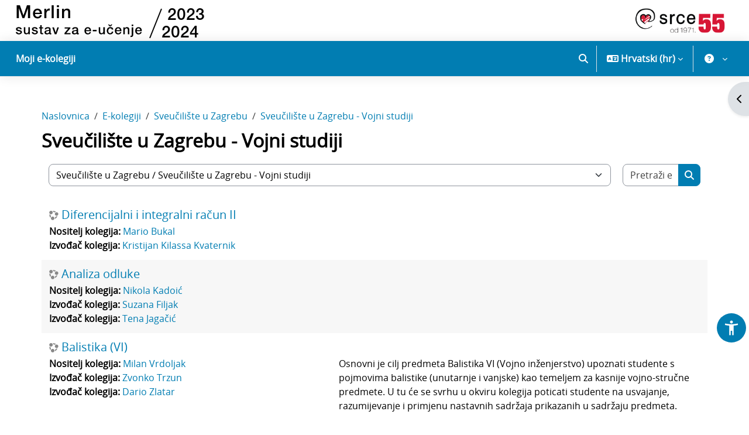

--- FILE ---
content_type: text/html; charset=utf-8
request_url: https://moodle.srce.hr/2023-2024/course/index.php?categoryid=3426&lang=hr
body_size: 868952
content:
<!DOCTYPE html>

<html  dir="ltr" lang="hr" xml:lang="hr">
<head>
    <title>Svi e-kolegiji | Merlin 23/24</title>
    <link rel="shortcut icon" href="//moodle.srce.hr/2023-2024/pluginfile.php/1/theme_srce/favicon/1768205598/favicon.ico" />
    <link rel="preconnect" href="https://fonts.googleapis.com">
    <link rel="preconnect" href="https://fonts.gstatic.com" crossorigin>
    <link href="https://fonts.googleapis.com/css2?family=Roboto:ital,wght@0,100;0,300;0,400;0,500;0,700;0,900;1,100;1,300;1,400;1,500;1,700;1,900&display=swap" rel="stylesheet">
    <link rel="stylesheet" href="https://cdnjs.cloudflare.com/ajax/libs/font-awesome/6.7.2/css/all.min.css" crossorigin="anonymous" referrerpolicy="no-referrer" />
    <meta http-equiv="Content-Type" content="text/html; charset=utf-8" />
<meta name="keywords" content="moodle, Svi e-kolegiji | Merlin 23/24" />
<link rel="stylesheet" type="text/css" href="https://moodle.srce.hr/2023-2024/theme/yui_combo.php?rollup/3.18.1/yui-moodlesimple-min.css" /><script id="firstthemesheet" type="text/css">/** Required in order to fix style inclusion problems in IE with YUI **/</script><link rel="stylesheet" type="text/css" href="https://moodle.srce.hr/2023-2024/theme/styles.php/srce/1768205598_1755774264/all" />
<script>
//<![CDATA[
var M = {}; M.yui = {};
M.pageloadstarttime = new Date();
M.cfg = {"wwwroot":"https:\/\/moodle.srce.hr\/2023-2024","apibase":"https:\/\/moodle.srce.hr\/2023-2024\/r.php\/api","homeurl":{},"sesskey":"4JeR9DwhKD","sessiontimeout":"14400","sessiontimeoutwarning":1200,"themerev":"1768205598","slasharguments":1,"theme":"srce","iconsystemmodule":"core\/icon_system_fontawesome","jsrev":"1768121615","admin":"admin","svgicons":true,"usertimezone":"Europe\/Zagreb","language":"hr","courseId":1,"courseContextId":2,"contextid":112330,"contextInstanceId":3426,"langrev":1769829439,"templaterev":"1768121615","siteId":1,"userId":0};var yui1ConfigFn = function(me) {if(/-skin|reset|fonts|grids|base/.test(me.name)){me.type='css';me.path=me.path.replace(/\.js/,'.css');me.path=me.path.replace(/\/yui2-skin/,'/assets/skins/sam/yui2-skin')}};
var yui2ConfigFn = function(me) {var parts=me.name.replace(/^moodle-/,'').split('-'),component=parts.shift(),module=parts[0],min='-min';if(/-(skin|core)$/.test(me.name)){parts.pop();me.type='css';min=''}
if(module){var filename=parts.join('-');me.path=component+'/'+module+'/'+filename+min+'.'+me.type}else{me.path=component+'/'+component+'.'+me.type}};
YUI_config = {"debug":false,"base":"https:\/\/moodle.srce.hr\/2023-2024\/lib\/yuilib\/3.18.1\/","comboBase":"https:\/\/moodle.srce.hr\/2023-2024\/theme\/yui_combo.php?","combine":true,"filter":null,"insertBefore":"firstthemesheet","groups":{"yui2":{"base":"https:\/\/moodle.srce.hr\/2023-2024\/lib\/yuilib\/2in3\/2.9.0\/build\/","comboBase":"https:\/\/moodle.srce.hr\/2023-2024\/theme\/yui_combo.php?","combine":true,"ext":false,"root":"2in3\/2.9.0\/build\/","patterns":{"yui2-":{"group":"yui2","configFn":yui1ConfigFn}}},"moodle":{"name":"moodle","base":"https:\/\/moodle.srce.hr\/2023-2024\/theme\/yui_combo.php?m\/1768121615\/","combine":true,"comboBase":"https:\/\/moodle.srce.hr\/2023-2024\/theme\/yui_combo.php?","ext":false,"root":"m\/1768121615\/","patterns":{"moodle-":{"group":"moodle","configFn":yui2ConfigFn}},"filter":null,"modules":{"moodle-core-chooserdialogue":{"requires":["base","panel","moodle-core-notification"]},"moodle-core-blocks":{"requires":["base","node","io","dom","dd","dd-scroll","moodle-core-dragdrop","moodle-core-notification"]},"moodle-core-event":{"requires":["event-custom"]},"moodle-core-dragdrop":{"requires":["base","node","io","dom","dd","event-key","event-focus","moodle-core-notification"]},"moodle-core-notification":{"requires":["moodle-core-notification-dialogue","moodle-core-notification-alert","moodle-core-notification-confirm","moodle-core-notification-exception","moodle-core-notification-ajaxexception"]},"moodle-core-notification-dialogue":{"requires":["base","node","panel","escape","event-key","dd-plugin","moodle-core-widget-focusafterclose","moodle-core-lockscroll"]},"moodle-core-notification-alert":{"requires":["moodle-core-notification-dialogue"]},"moodle-core-notification-confirm":{"requires":["moodle-core-notification-dialogue"]},"moodle-core-notification-exception":{"requires":["moodle-core-notification-dialogue"]},"moodle-core-notification-ajaxexception":{"requires":["moodle-core-notification-dialogue"]},"moodle-core-lockscroll":{"requires":["plugin","base-build"]},"moodle-core-actionmenu":{"requires":["base","event","node-event-simulate"]},"moodle-core-handlebars":{"condition":{"trigger":"handlebars","when":"after"}},"moodle-core-maintenancemodetimer":{"requires":["base","node"]},"moodle-core_availability-form":{"requires":["base","node","event","event-delegate","panel","moodle-core-notification-dialogue","json"]},"moodle-course-categoryexpander":{"requires":["node","event-key"]},"moodle-course-dragdrop":{"requires":["base","node","io","dom","dd","dd-scroll","moodle-core-dragdrop","moodle-core-notification","moodle-course-coursebase","moodle-course-util"]},"moodle-course-util":{"requires":["node"],"use":["moodle-course-util-base"],"submodules":{"moodle-course-util-base":{},"moodle-course-util-section":{"requires":["node","moodle-course-util-base"]},"moodle-course-util-cm":{"requires":["node","moodle-course-util-base"]}}},"moodle-course-management":{"requires":["base","node","io-base","moodle-core-notification-exception","json-parse","dd-constrain","dd-proxy","dd-drop","dd-delegate","node-event-delegate"]},"moodle-form-dateselector":{"requires":["base","node","overlay","calendar"]},"moodle-form-shortforms":{"requires":["node","base","selector-css3","moodle-core-event"]},"moodle-question-searchform":{"requires":["base","node"]},"moodle-question-chooser":{"requires":["moodle-core-chooserdialogue"]},"moodle-availability_completion-form":{"requires":["base","node","event","moodle-core_availability-form"]},"moodle-availability_coursecompleted-form":{"requires":["base","node","event","moodle-core_availability-form"]},"moodle-availability_date-form":{"requires":["base","node","event","io","moodle-core_availability-form"]},"moodle-availability_grade-form":{"requires":["base","node","event","moodle-core_availability-form"]},"moodle-availability_group-form":{"requires":["base","node","event","moodle-core_availability-form"]},"moodle-availability_grouping-form":{"requires":["base","node","event","moodle-core_availability-form"]},"moodle-availability_profile-form":{"requires":["base","node","event","moodle-core_availability-form"]},"moodle-availability_stash-form":{"requires":["base","node","event","handlebars","moodle-core_availability-form"]},"moodle-qtype_musictheory-musictheoryqtype":{"requires":["base","node","datatype","node-event-simulate"]},"moodle-qtype_musictheory-musictheorykeyboardui":{"requires":["base","node","datatype"]},"moodle-qtype_musictheory-musictheoryui":{"requires":["base","node","datatype","panel","dd-plugin"]},"moodle-mod_assign-history":{"requires":["node","transition"]},"moodle-mod_attendance-groupfilter":{"requires":["base","node"]},"moodle-mod_checklist-linkselect":{"requires":["node","event-valuechange"]},"moodle-mod_dialogue-clickredirector":{"requires":["base","node","json-parse","clickredirector","clickredirector-filters","clickredirector-highlighters","event","event-key"]},"moodle-mod_quiz-questionchooser":{"requires":["moodle-core-chooserdialogue","moodle-mod_quiz-util","querystring-parse"]},"moodle-mod_quiz-dragdrop":{"requires":["base","node","io","dom","dd","dd-scroll","moodle-core-dragdrop","moodle-core-notification","moodle-mod_quiz-quizbase","moodle-mod_quiz-util-base","moodle-mod_quiz-util-page","moodle-mod_quiz-util-slot","moodle-course-util"]},"moodle-mod_quiz-autosave":{"requires":["base","node","event","event-valuechange","node-event-delegate","io-form","datatype-date-format"]},"moodle-mod_quiz-util":{"requires":["node","moodle-core-actionmenu"],"use":["moodle-mod_quiz-util-base"],"submodules":{"moodle-mod_quiz-util-base":{},"moodle-mod_quiz-util-slot":{"requires":["node","moodle-mod_quiz-util-base"]},"moodle-mod_quiz-util-page":{"requires":["node","moodle-mod_quiz-util-base"]}}},"moodle-mod_quiz-toolboxes":{"requires":["base","node","event","event-key","io","moodle-mod_quiz-quizbase","moodle-mod_quiz-util-slot","moodle-core-notification-ajaxexception"]},"moodle-mod_quiz-modform":{"requires":["base","node","event"]},"moodle-mod_quiz-quizbase":{"requires":["base","node"]},"moodle-message_airnotifier-toolboxes":{"requires":["base","node","io"]},"moodle-block_xp-notification":{"requires":["base","node","handlebars","button-plugin","moodle-core-notification-dialogue"]},"moodle-block_xp-rulepicker":{"requires":["base","node","handlebars","moodle-core-notification-dialogue"]},"moodle-block_xp-filters":{"requires":["base","node","moodle-core-dragdrop","moodle-core-notification-confirm","moodle-block_xp-rulepicker"]},"moodle-report_eventlist-eventfilter":{"requires":["base","event","node","node-event-delegate","datatable","autocomplete","autocomplete-filters"]},"moodle-report_loglive-fetchlogs":{"requires":["base","event","node","io","node-event-delegate"]},"moodle-gradereport_history-userselector":{"requires":["escape","event-delegate","event-key","handlebars","io-base","json-parse","moodle-core-notification-dialogue"]},"moodle-qbank_editquestion-chooser":{"requires":["moodle-core-chooserdialogue"]},"moodle-tool_lp-dragdrop-reorder":{"requires":["moodle-core-dragdrop"]},"moodle-assignfeedback_editpdf-editor":{"requires":["base","event","node","io","graphics","json","event-move","event-resize","transition","querystring-stringify-simple","moodle-core-notification-dialog","moodle-core-notification-alert","moodle-core-notification-warning","moodle-core-notification-exception","moodle-core-notification-ajaxexception"]}}},"gallery":{"name":"gallery","base":"https:\/\/moodle.srce.hr\/2023-2024\/lib\/yuilib\/gallery\/","combine":true,"comboBase":"https:\/\/moodle.srce.hr\/2023-2024\/theme\/yui_combo.php?","ext":false,"root":"gallery\/1768121615\/","patterns":{"gallery-":{"group":"gallery"}}}},"modules":{"core_filepicker":{"name":"core_filepicker","fullpath":"https:\/\/moodle.srce.hr\/2023-2024\/lib\/javascript.php\/1768121615\/repository\/filepicker.js","requires":["base","node","node-event-simulate","json","async-queue","io-base","io-upload-iframe","io-form","yui2-treeview","panel","cookie","datatable","datatable-sort","resize-plugin","dd-plugin","escape","moodle-core_filepicker","moodle-core-notification-dialogue"]},"core_comment":{"name":"core_comment","fullpath":"https:\/\/moodle.srce.hr\/2023-2024\/lib\/javascript.php\/1768121615\/comment\/comment.js","requires":["base","io-base","node","json","yui2-animation","overlay","escape"]}},"logInclude":[],"logExclude":[],"logLevel":null};
M.yui.loader = {modules: {}};

//]]>
</script>

    <meta name="viewport" content="width=device-width, initial-scale=1.0">
</head>
<body  id="page-course-index-category" class="format-site limitedwidth  path-course path-course-index chrome dir-ltr lang-hr yui-skin-sam yui3-skin-sam moodle-srce-hr--2023-2024 pagelayout-coursecategory course-1 context-112330 category-3426 category-4 notloggedin theme uses-drawers">
<div class="toast-wrapper mx-auto py-0 fixed-top" role="status" aria-live="polite"></div>
<div id="page-wrapper" class="d-print-block">

    <div>
    <a class="visually-hidden-focusable" href="#maincontent">Preskoči na sadržaj</a>
</div><script src="https://moodle.srce.hr/2023-2024/lib/javascript.php/1768121615/lib/polyfills/polyfill.js"></script>
<script src="https://moodle.srce.hr/2023-2024/theme/yui_combo.php?rollup/3.18.1/yui-moodlesimple-min.js"></script><script src="https://moodle.srce.hr/2023-2024/lib/javascript.php/1768121615/lib/javascript-static.js"></script>
<script>
//<![CDATA[
document.body.className += ' jsenabled';
//]]>
</script>


<script>
  (function(i,s,o,g,r,a,m){i['GoogleAnalyticsObject']=r;i[r]=i[r]||function(){
  (i[r].q=i[r].q||[]).push(arguments)},i[r].l=1*new Date();a=s.createElement(o),
  m=s.getElementsByTagName(o)[0];a.async=1;a.src=g;m.parentNode.insertBefore(a,m)
  })(window,document,'script','https://www.google-analytics.com/analytics.js','ga');

  ga('create', 'UA-37041591-3', 'auto');
  ga('send', 'pageview');

</script>

    <header role="banner" class="fixed-top navbar navbar-full bg-white navbar-static-top moodle-has-zindex ">
    		<div class="logo d-none d-lg-block">
    			<a href="https://moodle.srce.hr/2023-2024" class="navbar-brand d-inline-block">
    	                <span class="logo">
    	                    <img src="//moodle.srce.hr/2023-2024/pluginfile.php/1/theme_srce/logo/1768205598/logo-mt.svg" alt="Merlin 23/24">
                            <img src="[data-uri]" />
    	                </span>
    	        </a>
    
    
    	        <a href="https://www.srce.hr" target="_blank" class="navbar-brand float-end">
    	                <span class="logo">
    	                    <img src="//moodle.srce.hr/2023-2024/pluginfile.php/1/theme_srce/logoright/1768205598/Logo-Srce-horizontal-HRV.png" alt="Sveučilišni računski centar Srce">
    	                </span>
    	        </a>
    		</div>
    
    	<nav class="navbar fixed-top navbar-light navbar-expand" aria-label="Navigacija">
    		<button class="navbar-toggler aabtn d-block d-md-none px-1 my-1 border-0" data-toggler="drawers" data-action="toggle" data-target="theme_boost-drawers-primary">
    	        <span class="navbar-toggler-icon"></span>
    	        <span class="visually-hidden">Bočni panel</span>
    	    </button>
    
    	    <div class="d-lg-none">
    			<a href="https://moodle.srce.hr/2023-2024/?redirect=0" class="navbar-brand">
    	                <span>
    	                    <img class="img-fluid sm-logo" src="//moodle.srce.hr/2023-2024/pluginfile.php/1/theme_srce/logosmall/1768205598/znak-podrska.svg" alt="Merlin 23/24">
    	                </span>
    	        </a>
    		</div>
    
    	        <div class="primary-navigation">
    	            <nav class="moremenu navigation">
    	                <ul id="moremenu-697ec2a0974f3-navbar-nav" role="menubar" class="nav more-nav navbar-nav">
    	                            <li data-key="" class="nav-item" role="none" data-forceintomoremenu="false">
    	                                        <a role="menuitem" class="nav-link  "
    	                                            href=""
    	                                            
    	                                            
    	                                            data-disableactive="true"
    	                                            tabindex="-1"
    	                                        >
    	                                            Moji e-kolegiji
    	                                        </a>
    	                            </li>
    	                    <li role="none" class="nav-item dropdown dropdownmoremenu d-none" data-region="morebutton">
    	                        <a class="dropdown-toggle nav-link " href="#" id="moremenu-dropdown-697ec2a0974f3" role="menuitem" data-bs-toggle="dropdown" aria-haspopup="true" aria-expanded="false" tabindex="-1">
    	                            Opširnije
    	                        </a>
    	                        <ul class="dropdown-menu dropdown-menu-start" data-region="moredropdown" aria-labelledby="moremenu-dropdown-697ec2a0974f3" role="menu">
    	                        </ul>
    	                    </li>
    	                </ul>
    	            </nav>
    	        </div>
    
    	    <ul class="navbar-nav d-none d-md-flex my-1 px-1">
    	        <!-- page_heading_menu -->
    	        
    	    </ul>
    
    	    <div id="usernavigation" class="navbar-nav ms-auto">
    	        	<div id="searchinput-navbar-697ec2a09c8a9697ec2a05cb9b8" class="simplesearchform">
    <div class="collapse" id="searchform-navbar">
        <form autocomplete="off" action="https://moodle.srce.hr/2023-2024/search/index.php" method="get" accept-charset="utf-8" class="mform d-flex flex-wrap align-items-center searchform-navbar">
                <input type="hidden" name="context" value="112330">
            <div class="input-group" role="group" aria-labelledby="searchgrouplabel-697ec2a09c8a9697ec2a05cb9b8">
                    <span id="searchgrouplabel-697ec2a09c8a9697ec2a05cb9b8" class="visually-hidden">Sitewide search</span>
                <input type="text"
                    id="searchinput-697ec2a09c8a9697ec2a05cb9b8"
                    class="form-control withclear"
                    placeholder="Pretraži"
                    aria-label="Pretraži"
                    name="q"
                    data-region="input"
                    autocomplete="off"
                >
                <label for="searchinput-697ec2a09c8a9697ec2a05cb9b8">
                    <span class="visually-hidden">Pretraži</span>
                </label>
                <a class="btn btn-close"
                    data-action="closesearch"
                    data-bs-toggle="collapse"
                    href="#searchform-navbar"
                    role="button"
                    title="Zatvori"
                >
                    <span class="visually-hidden">Zatvori</span>
                </a>
                <button type="submit" class="btn btn-submit" data-action="submit" title="Perform search">
                    <i class="icon fa fa-magnifying-glass fa-fw " aria-hidden="true" ></i>
                    <span class="visually-hidden">Perform search</span>
                </button>
            </div>
        </form>
    </div>
    <a
        class="rounded-0 nav-link icon-no-margin"
        data-bs-toggle="collapse"
        data-action="opensearch"
        href="#searchform-navbar"
        role="button"
        aria-expanded="false"
        aria-controls="searchform-navbar"
        title="Pretraži"
    >
        <i class="icon fa fa-magnifying-glass fa-fw " aria-hidden="true" ></i>
        <span class="visually-hidden">Pretraži</span>
    </a>
</div>
    	            <div class="divider border-start h-75 align-self-center mx-1"></div>
    	            <div class="langmenu">
    	                <div class="dropdown show">
    	                    <a href="#" role="button" id="lang-menu-toggle" data-bs-toggle="dropdown" aria-label="Jezik" aria-haspopup="true" aria-controls="lang-action-menu" class="btn dropdown-toggle">
    	                        <i class="icon fa fa-language fa-fw me-1" aria-hidden="true"></i>
    	                        <span class="langbutton">
    	                            Hrvatski ‎(hr)‎
    	                        </span>
    	                        <b class="caret"></b>
    	                    </a>
    	                    <div role="menu" aria-labelledby="lang-menu-toggle" id="lang-action-menu" class="dropdown-menu dropdown-menu-end">
    	                                <a href="https://moodle.srce.hr/2023-2024/course/index.php?categoryid=3426&amp;lang=de" class="dropdown-item ps-5" role="menuitem" 
    	                                        lang="de" >
    	                                    Deutsch ‎(de)‎
    	                                </a>
    	                                <a href="https://moodle.srce.hr/2023-2024/course/index.php?categoryid=3426&amp;lang=en" class="dropdown-item ps-5" role="menuitem" 
    	                                        lang="en" >
    	                                    English ‎(en)‎
    	                                </a>
    	                                <a href="https://moodle.srce.hr/2023-2024/course/index.php?categoryid=3426&amp;lang=es" class="dropdown-item ps-5" role="menuitem" 
    	                                        lang="es" >
    	                                    Español - Internacional ‎(es)‎
    	                                </a>
    	                                <a href="https://moodle.srce.hr/2023-2024/course/index.php?categoryid=3426&amp;lang=fr" class="dropdown-item ps-5" role="menuitem" 
    	                                        lang="fr" >
    	                                    Français ‎(fr)‎
    	                                </a>
    	                                <a href="#" class="dropdown-item ps-5" role="menuitem" aria-current="true"
    	                                        >
    	                                    Hrvatski ‎(hr)‎
    	                                </a>
    	                                <a href="https://moodle.srce.hr/2023-2024/course/index.php?categoryid=3426&amp;lang=it" class="dropdown-item ps-5" role="menuitem" 
    	                                        lang="it" >
    	                                    Italiano ‎(it)‎
    	                                </a>
    	                    </div>
    	                </div>
    	            </div>
    	            <div class="divider border-start h-75 align-self-center mx-1"></div>
    	        
    	        <div class="custommenu">
    <div class="dropdown show">
        <a href="#" role="button" id="custom-menu-toggle" data-bs-toggle="dropdown" aria-label="Korisnički izbornik"
           aria-haspopup="true" aria-controls="custom-action-menu" class="btn dropdown-toggle">
            <span class="userbutton">
               <span class="avatar">
		            <i class="icon fa fa-question-circle fa-fw" title="Rad na sustavu"></i>
		        </span>
            </span>
        </a>
        <div id="custom-action-menu" class="dropdown-menu dropdown-menu-end">
            <div id="custommenu-carousel" class="carousel slide" data-touch="false" data-interval="false" data-keyboard="false">
                <div class="carousel-inner">
                    <div id="carousel-item-main" class="carousel-item active" role="menu" tabindex="-1" aria-label="Korisnički izbornik">
                                <a href="#" class="carousel-navigation-link dropdown-item" role="menuitem" tabindex="-1" data-carousel-target-id="carousel-item-helpdesk">
                                        
                                    Helpdesk
                                </a>
                            
                            <div class="dropdown-divider"></div>
                                <a href="#" class="carousel-navigation-link dropdown-item" role="menuitem" tabindex="-1" data-carousel-target-id="carousel-item-nastavnici">
                                        
                                    Nastavnici
                                </a>
                            
                                <a href="#" class="carousel-navigation-link dropdown-item" role="menuitem" tabindex="-1" data-carousel-target-id="carousel-item-studenti">
                                        
                                    Studenti
                                </a>
                            
                                <a href="https://wiki.srce.hr/pages/viewpage.action?pageId=133010964" target="_blank" class="dropdown-item" role="menuitem" tabindex="-1">
                                        
                                    Priručnici i animacije
                                </a>
                            
                                <a href="https://moodle.srce.hr/eportfolio/" target="_blank" class="dropdown-item" role="menuitem" tabindex="-1">
                                        
                                    Sustav e-portfolio
                                </a>
                            
                                <a href="https://connect.srce.hr" target="_blank" class="dropdown-item" role="menuitem" tabindex="-1">
                                        
                                    Sustav za webinare
                                </a>
                            
                                <a href="https://www.srce.hr/sites/default/files/srce/usluge/ceu/merlin/Merlin_Pravilnik.pdf" target="_blank" class="dropdown-item" role="menuitem" tabindex="-1">
                                        
                                    Pravilnik
                                </a>
                            
                                <a href="https://www.srce.unizg.hr/ceu/testni-sustavi" target="_blank" class="dropdown-item" role="menuitem" tabindex="-1">
                                        
                                    Testni sustavi
                                </a>
                            
                            <div class="dropdown-divider"></div>
                                <a href="#" class="carousel-navigation-link dropdown-item" role="menuitem" tabindex="-1" data-carousel-target-id="carousel-item-arhiva">
                                        
                                    Arhiva e-kolegija
                                </a>
                            
                    </div>
                        <div id="carousel-item-helpdesk" class="carousel-item submenu" tabindex="-1" aria-label="Helpdesk">
                            <div class="d-flex flex-column h-100">
                                <div class="header">
                                    <button type="button" class="btn btn-icon carousel-navigation-link text-decoration-none text-body" data-carousel-target-id="carousel-item-main" aria-label="Natrag">
                                        <span class="dir-rtl-hide"><img class="icon " alt="" aria-hidden="true" src="https://moodle.srce.hr/2023-2024/theme/image.php/srce/core/1768205598/i/arrow-left" /></span>
                                        <span class="dir-ltr-hide"><img class="icon " alt="" aria-hidden="true" src="https://moodle.srce.hr/2023-2024/theme/image.php/srce/core/1768205598/i/arrow-right" /></span>
                                    </button>
                                    <span class="ps-2" id="carousel-item-title-helpdesk">Helpdesk</span>
                                </div>
                                <div class="dropdown-divider"></div>
                                <div class="items h-100 overflow-auto" role="menu" aria-labelledby="carousel-item-title-helpdesk">
                                            <a href="https://moodle.srce.hr/2023-2024/blocks/primjedbe/kontakt.php" target="_self" class="dropdown-item" role="menuitem" tabindex="-1" >
                                                Online upit
                                            </a>
                                            <a href="mailto:moodle@srce.hr" target="_blank" class="dropdown-item" role="menuitem" tabindex="-1" >
                                                moodle@srce.hr
                                            </a>
                                            <a href="#" target="_self" class="dropdown-item" role="menuitem" tabindex="-1" >
                                                01/616 5171 (radnim danom od 8 do 16)
                                            </a>
                                            <a href="https://wiki.srce.hr/pages/viewpage.action?pageId=121963791" target="_blank" class="dropdown-item" role="menuitem" tabindex="-1" >
                                                Najčešće postavljena pitanja (FAQ)
                                            </a>
                                            <a href="https://wiki.srce.hr/spaces/CEU/pages/133010964/Sustav+za+e-u%C4%8Denje+Merlin?preview=/133010964/249757787/kratke_upute_o_merlinu_5_0.pdf" target="_blank" class="dropdown-item" role="menuitem" tabindex="-1" >
                                                Kratke upute za rad sa sustavom
                                            </a>
                                </div>
                            </div>
                        </div>
                        <div id="carousel-item-nastavnici" class="carousel-item submenu" tabindex="-1" aria-label="Nastavnici">
                            <div class="d-flex flex-column h-100">
                                <div class="header">
                                    <button type="button" class="btn btn-icon carousel-navigation-link text-decoration-none text-body" data-carousel-target-id="carousel-item-main" aria-label="Natrag">
                                        <span class="dir-rtl-hide"><img class="icon " alt="" aria-hidden="true" src="https://moodle.srce.hr/2023-2024/theme/image.php/srce/core/1768205598/i/arrow-left" /></span>
                                        <span class="dir-ltr-hide"><img class="icon " alt="" aria-hidden="true" src="https://moodle.srce.hr/2023-2024/theme/image.php/srce/core/1768205598/i/arrow-right" /></span>
                                    </button>
                                    <span class="ps-2" id="carousel-item-title-nastavnici">Nastavnici</span>
                                </div>
                                <div class="dropdown-divider"></div>
                                <div class="items h-100 overflow-auto" role="menu" aria-labelledby="carousel-item-title-nastavnici">
                                            <a href="https://moodle.srce.hr/2025-2026/mod/page/view.php?id=1649" target="_self" class="dropdown-item" role="menuitem" tabindex="-1" >
                                                Otvaranje e-kolegija
                                            </a>
                                            <a href="https://wiki.srce.hr/pages/viewpage.action?pageId=133005584" target="_blank" class="dropdown-item" role="menuitem" tabindex="-1" >
                                                Priručnik za korištenje sustava
                                            </a>
                                            <a href="https://www.srce.unizg.hr/arhiva_weba/20230317/files/srce/docs/CEU/sustavi-na-daljinu/Merlin/Smjernice_za_osiguravanje_pristupacnosti_nastavnih_materijala-2.pdf" target="_blank" class="dropdown-item" role="menuitem" tabindex="-1" >
                                                Smjernice za osiguravanje pristupačnosti
                                            </a>
                                            <a href="https://www.srce.unizg.hr/edu/primjena-e-ucenja-u-obrazovnom-procesu" target="_blank" class="dropdown-item" role="menuitem" tabindex="-1" >
                                                Tečajevi i radionice
                                            </a>
                                            <a href="http://moodle.srce.hr/2024-2025/mod/glossary/view.php?id=42318" target="_self" class="dropdown-item" role="menuitem" tabindex="-1" >
                                                WEB 2.0 alati
                                            </a>
                                </div>
                            </div>
                        </div>
                        <div id="carousel-item-studenti" class="carousel-item submenu" tabindex="-1" aria-label="Studenti">
                            <div class="d-flex flex-column h-100">
                                <div class="header">
                                    <button type="button" class="btn btn-icon carousel-navigation-link text-decoration-none text-body" data-carousel-target-id="carousel-item-main" aria-label="Natrag">
                                        <span class="dir-rtl-hide"><img class="icon " alt="" aria-hidden="true" src="https://moodle.srce.hr/2023-2024/theme/image.php/srce/core/1768205598/i/arrow-left" /></span>
                                        <span class="dir-ltr-hide"><img class="icon " alt="" aria-hidden="true" src="https://moodle.srce.hr/2023-2024/theme/image.php/srce/core/1768205598/i/arrow-right" /></span>
                                    </button>
                                    <span class="ps-2" id="carousel-item-title-studenti">Studenti</span>
                                </div>
                                <div class="dropdown-divider"></div>
                                <div class="items h-100 overflow-auto" role="menu" aria-labelledby="carousel-item-title-studenti">
                                            <a href="https://wiki.srce.hr/pages/viewpage.action?pageId=133012213" target="_blank" class="dropdown-item" role="menuitem" tabindex="-1" >
                                                Priručnik
                                            </a>
                                            <a href="https://www.srce.unizg.hr/edu/primjena-e-ucenja-u-obrazovnom-procesu/ostali-tecajevi/e-portfolio" target="_blank" class="dropdown-item" role="menuitem" tabindex="-1" >
                                                E-portfolio tečaj
                                            </a>
                                </div>
                            </div>
                        </div>
                        <div id="carousel-item-arhiva" class="carousel-item submenu" tabindex="-1" aria-label="Arhiva e-kolegija">
                            <div class="d-flex flex-column h-100">
                                <div class="header">
                                    <button type="button" class="btn btn-icon carousel-navigation-link text-decoration-none text-body" data-carousel-target-id="carousel-item-main" aria-label="Natrag">
                                        <span class="dir-rtl-hide"><img class="icon " alt="" aria-hidden="true" src="https://moodle.srce.hr/2023-2024/theme/image.php/srce/core/1768205598/i/arrow-left" /></span>
                                        <span class="dir-ltr-hide"><img class="icon " alt="" aria-hidden="true" src="https://moodle.srce.hr/2023-2024/theme/image.php/srce/core/1768205598/i/arrow-right" /></span>
                                    </button>
                                    <span class="ps-2" id="carousel-item-title-arhiva">Arhiva e-kolegija</span>
                                </div>
                                <div class="dropdown-divider"></div>
                                <div class="items h-100 overflow-auto" role="menu" aria-labelledby="carousel-item-title-arhiva">
                                            <a href="https://moodle.srce.hr/2024-2025/auth/simplesaml/index.php" target="_blank" class="dropdown-item" role="menuitem" tabindex="-1" >
                                                Merlin 2024/2025
                                            </a>
                                            <a href="https://moodle.srce.hr/2023-2024/auth/simplesaml/index.php" target="_blank" class="dropdown-item" role="menuitem" tabindex="-1" >
                                                Merlin 2023/2024
                                            </a>
                                            <a href="https://moodle.srce.hr/2022-2023/auth/simplesaml/index.php" target="_blank" class="dropdown-item" role="menuitem" tabindex="-1" >
                                                Merlin 2022/2023
                                            </a>
                                            <a href="https://moodle.srce.hr/2021-2022/auth/simplesaml/index.php" target="_blank" class="dropdown-item" role="menuitem" tabindex="-1" >
                                                Merlin 2021/2022
                                            </a>
                                            <a href="https://moodle.srce.hr/2020-2021/auth/simplesaml/index.php" target="_blank" class="dropdown-item" role="menuitem" tabindex="-1" >
                                                Merlin 2020/2021
                                            </a>
                                </div>
                            </div>
                        </div>
                </div>
            </div>
        </div>
    </div>
</div>
    	        <div class="d-flex align-items-stretch usermenu-container" data-region="usermenu">
    	                <div class="usermenu">
    	                        <span class="login ps-2">
    	                        </span>
    	                </div>
    	        </div>
    	        
    	    </div>
    	</nav>
    </header>
    

<div  class="drawer drawer-left drawer-primary d-print-none not-initialized" data-region="fixed-drawer" id="theme_boost-drawers-primary" data-preference="" data-state="show-drawer-primary" data-forceopen="0" data-close-on-resize="1">
    <div class="drawerheader">
        <button
            class="btn btn-icon drawertoggle hidden"
            data-toggler="drawers"
            data-action="closedrawer"
            data-target="theme_boost-drawers-primary"
            data-bs-toggle="tooltip"
            data-bs-placement="right"
            title="Skrij traku"
        >
            <i class="icon fa fa-xmark fa-fw " aria-hidden="true" ></i>
        </button>
                <a
            href="https://moodle.srce.hr/2023-2024/"
            title="Merlin 23/24"
            data-region="site-home-link"
            class="aabtn text-reset d-flex align-items-center py-1 h-100"
        >
                <span class="sitename" title="Merlin 23/24">Merlin 23/24</span>
        </a>

        <div class="drawerheadercontent hidden">
            
        </div>
    </div>
    <div class="drawercontent drag-container" data-usertour="scroller">
                <div class="list-group">
                <a href="" class="list-group-item list-group-item-action  " >
                    Moji e-kolegiji
                </a>
        </div>

    </div>
</div>
        <div  class="drawer drawer-right d-print-none not-initialized" data-region="fixed-drawer" id="theme_boost-drawers-blocks" data-preference="drawer-open-block" data-state="show-drawer-right" data-forceopen="" data-close-on-resize="1">
    <div class="drawerheader">
        <button
            class="btn btn-icon drawertoggle hidden"
            data-toggler="drawers"
            data-action="closedrawer"
            data-target="theme_boost-drawers-blocks"
            data-bs-toggle="tooltip"
            data-bs-placement="left"
            title="Zatvori stupac s blokovima"
        >
            <i class="icon fa fa-xmark fa-fw " aria-hidden="true" ></i>
        </button>
        
        <div class="drawerheadercontent hidden">
            
        </div>
    </div>
    <div class="drawercontent drag-container" data-usertour="scroller">
                        <section class="d-print-none" aria-label="Blokovi">
                    
                    <aside id="block-region-side-pre" class="block-region" data-blockregion="side-pre" data-droptarget="1" aria-labelledby="side-pre-block-region-heading"><h2 class="visually-hidden" id="side-pre-block-region-heading">Blokovi</h2><a href="#sb-1" class="visually-hidden-focusable">Preskoči blok Popis e-kolegija</a>

<section id="inst3600387"
     class=" block_course_list block list_block  card mb-3"
     role="navigation"
     data-block="course_list"
     data-instance-id="3600387"
          aria-labelledby="instance-3600387-header"
     >

    <div class="card-body p-3">

            <h3 id="instance-3600387-header" class="h5 card-title d-inline">Popis e-kolegija</h3>


        <div class="card-text content mt-3">
            <ul class="unlist"><li class="r0"><div class="column c1"><div class="simplesearchform my-3 d-flex justify-content-center">
    <form autocomplete="off" action="https://moodle.srce.hr/2023-2024/course/search.php" method="get" accept-charset="utf-8" class="mform d-flex flex-wrap align-items-center simplesearchform">
    <div class="input-group">
        <input type="text"
           id="searchinput-697ec2a08f272697ec2a05cb9b4"
           class="form-control"
           placeholder="Pretraži e-kolegije"
           aria-label="Pretraži e-kolegije"
           name="search"
           data-region="input"
           autocomplete="off"
           value=""
        >
        <label for="searchinput-697ec2a08f272697ec2a05cb9b4">
            <span class="visually-hidden">Pretraži e-kolegije</span>
        </label>
        <button type="submit"
            class="btn  btn-primary search-icon"
            
        >
            <i class="icon fa fa-magnifying-glass fa-fw " aria-hidden="true" ></i>
            <span class="visually-hidden">Pretraži e-kolegije</span>
        </button>

    </div>
    </form>
</div></div></li></ul>
            <div class="footer"><a href="https://moodle.srce.hr/2023-2024/course/index.php">Svi e-kolegiji</a> ...</div>
            
        </div>

    </div>

</section>

  <span id="sb-1"></span></aside>
                </section>

    </div>
</div>
    <div id="page" data-region="mainpage" data-usertour="scroller" class="drawers   drag-container">
        <div id="topofscroll" class="main-inner">
            <div class="drawer-toggles d-flex">
                    <div class="drawer-toggler drawer-right-toggle ms-auto d-print-none">
                        <button
                                class="btn icon-no-margin"
                                data-toggler="drawers"
                                data-action="toggle"
                                data-target="theme_boost-drawers-blocks"
                                data-toggle="tooltip"
                                data-placement="right"
                                title="Otvori stupac s blokovima"
                        >
                            <span class="visually-hidden">Otvori stupac s blokovima</span>
                            <span class="dir-rtl-hide"><i class="icon fa fa-chevron-left fa-fw " aria-hidden="true" ></i></span>
                            <span class="dir-ltr-hide"><i class="icon fa fa-chevron-right fa-fw " aria-hidden="true" ></i></span>
                        </button>
                    </div>
            </div>
            <header id="page-header" class="header-maxwidth d-print-none">
    <div class="w-100">
        <div class="d-flex flex-wrap">
            <div id="page-navbar">
                <nav aria-label="Položaj (navigacijska traka)">
    <ol class="breadcrumb">
                <li class="breadcrumb-item">
                    <a href="https://moodle.srce.hr/2023-2024/"
                        
                        
                        
                    >
                        Naslovnica
                    </a>
                </li>
        
                <li class="breadcrumb-item">
                    <a href="https://moodle.srce.hr/2023-2024/course/index.php"
                        
                        
                        
                    >
                        E-kolegiji
                    </a>
                </li>
        
                <li class="breadcrumb-item">
                    <a href="https://moodle.srce.hr/2023-2024/course/index.php?categoryid=4"
                        
                        
                        
                    >
                        Sveučilište u Zagrebu
                    </a>
                </li>
        
                <li class="breadcrumb-item">
                    <a href="https://moodle.srce.hr/2023-2024/course/index.php?categoryid=3426"
                        aria-current="page"
                        
                        
                    >
                        Sveučilište u Zagrebu - Vojni studiji
                    </a>
                </li>
        </ol>
</nav>
            </div>
            <div class="ms-auto d-flex">
                
            </div>
            <div id="course-header">
                
            </div>
        </div>
        <div class="d-flex align-items-center">
                    <div class="me-auto">
                        <div class="page-context-header d-flex flex-wrap align-items-center mb-2">
    <div class="page-header-headings">
        <h1 class="h2 mb-0">Sveučilište u Zagrebu - Vojni studiji</h1>
    </div>
</div>
                    </div>
            <div class="header-actions-container ms-auto" data-region="header-actions-container">
            </div>
        </div>
    </div>
</header>
            <div id="page-content" class="pb-3 d-print-block">
                <div id="region-main-box">
                    <section id="region-main" aria-label="Sadržaj">

                        <span class="notifications" id="user-notifications"></span>
                        <div role="main"><span id="maincontent"></span><span></span><div class="container-fluid tertiary-navigation" id="action_bar">
    <div class="d-flex">
            <div class="navitem">
                <div class="urlselect text-truncate w-100">
                    <form method="post" action="https://moodle.srce.hr/2023-2024/course/jumpto.php" class="d-flex flex-wrap align-items-center" id="url_select_f697ec2a05cb9b1">
                        <input type="hidden" name="sesskey" value="4JeR9DwhKD">
                            <label for="url_select697ec2a05cb9b2" class="visually-hidden">
                                Popis e-kolegija
                            </label>
                        <select  id="url_select697ec2a05cb9b2" class="form-select urlselect text-truncate w-100" name="jump"
                                 >
                                    <option value="/course/index.php?categoryid=4"  >Sveučilište u Zagrebu</option>
                                    <option value="/course/index.php?categoryid=14"  >Sveučilište u Zagrebu / Agronomski fakultet</option>
                                    <option value="/course/index.php?categoryid=8010"  >Sveučilište u Zagrebu / Agronomski fakultet / Cjeloživotno učenje</option>
                                    <option value="/course/index.php?categoryid=5322"  >Sveučilište u Zagrebu / Agronomski fakultet / Diplomski</option>
                                    <option value="/course/index.php?categoryid=10116"  >Sveučilište u Zagrebu / Agronomski fakultet / Doktorski</option>
                                    <option value="/course/index.php?categoryid=63"  >Sveučilište u Zagrebu / Agronomski fakultet / Poslijediplomski</option>
                                    <option value="/course/index.php?categoryid=5944"  >Sveučilište u Zagrebu / Agronomski fakultet / Poslijediplomski doktorski</option>
                                    <option value="/course/index.php?categoryid=7067"  >Sveučilište u Zagrebu / Agronomski fakultet / Poslijediplomski specijalistički</option>
                                    <option value="/course/index.php?categoryid=5321"  >Sveučilište u Zagrebu / Agronomski fakultet / Prijediplomski</option>
                                    <option value="/course/index.php?categoryid=10117"  >Sveučilište u Zagrebu / Agronomski fakultet / Specijalistički</option>
                                    <option value="/course/index.php?categoryid=5093"  >Sveučilište u Zagrebu / Akademija dramske umjetnosti</option>
                                    <option value="/course/index.php?categoryid=5529"  >Sveučilište u Zagrebu / Akademija likovnih umjetnosti</option>
                                    <option value="/course/index.php?categoryid=15"  >Sveučilište u Zagrebu / Arhitektonski fakultet</option>
                                    <option value="/course/index.php?categoryid=5729"  >Sveučilište u Zagrebu / Arhitektonski fakultet / Diplomski sveučilišni</option>
                                    <option value="/course/index.php?categoryid=5740"  >Sveučilište u Zagrebu / Arhitektonski fakultet / Diplomski sveučilišni / Arhitektura i urbanizam</option>
                                    <option value="/course/index.php?categoryid=5741"  >Sveučilište u Zagrebu / Arhitektonski fakultet / Diplomski sveučilišni / Arhitektura i urbanizam / 1. semestar</option>
                                    <option value="/course/index.php?categoryid=5742"  >Sveučilište u Zagrebu / Arhitektonski fakultet / Diplomski sveučilišni / Arhitektura i urbanizam / 2. semestar</option>
                                    <option value="/course/index.php?categoryid=5743"  >Sveučilište u Zagrebu / Arhitektonski fakultet / Diplomski sveučilišni / Arhitektura i urbanizam / 3. semestar</option>
                                    <option value="/course/index.php?categoryid=5744"  >Sveučilište u Zagrebu / Arhitektonski fakultet / Diplomski sveučilišni / Arhitektura i urbanizam / 4. semestar</option>
                                    <option value="/course/index.php?categoryid=5730"  >Sveučilište u Zagrebu / Arhitektonski fakultet / Diplomski sveučilišni / Dizajn - Industrijski dizajn</option>
                                    <option value="/course/index.php?categoryid=5731"  >Sveučilište u Zagrebu / Arhitektonski fakultet / Diplomski sveučilišni / Dizajn - Industrijski dizajn / 1. semestar</option>
                                    <option value="/course/index.php?categoryid=5732"  >Sveučilište u Zagrebu / Arhitektonski fakultet / Diplomski sveučilišni / Dizajn - Industrijski dizajn / 2. semestar</option>
                                    <option value="/course/index.php?categoryid=5733"  >Sveučilište u Zagrebu / Arhitektonski fakultet / Diplomski sveučilišni / Dizajn - Industrijski dizajn / 3. semestar</option>
                                    <option value="/course/index.php?categoryid=5734"  >Sveučilište u Zagrebu / Arhitektonski fakultet / Diplomski sveučilišni / Dizajn - Industrijski dizajn / 4. semestar</option>
                                    <option value="/course/index.php?categoryid=5735"  >Sveučilište u Zagrebu / Arhitektonski fakultet / Diplomski sveučilišni / Dizajn - Vizualne komunikacije</option>
                                    <option value="/course/index.php?categoryid=5736"  >Sveučilište u Zagrebu / Arhitektonski fakultet / Diplomski sveučilišni / Dizajn - Vizualne komunikacije / 1. semestar</option>
                                    <option value="/course/index.php?categoryid=5737"  >Sveučilište u Zagrebu / Arhitektonski fakultet / Diplomski sveučilišni / Dizajn - Vizualne komunikacije / 2. semestar</option>
                                    <option value="/course/index.php?categoryid=5738"  >Sveučilište u Zagrebu / Arhitektonski fakultet / Diplomski sveučilišni / Dizajn - Vizualne komunikacije / 3. semestar</option>
                                    <option value="/course/index.php?categoryid=5739"  >Sveučilište u Zagrebu / Arhitektonski fakultet / Diplomski sveučilišni / Dizajn - Vizualne komunikacije / 4. semestar</option>
                                    <option value="/course/index.php?categoryid=10438"  >Sveučilište u Zagrebu / Arhitektonski fakultet / Doktorski sveučilišni</option>
                                    <option value="/course/index.php?categoryid=10439"  >Sveučilište u Zagrebu / Arhitektonski fakultet / Doktorski sveučilišni / Arhitektura i urbanizam</option>
                                    <option value="/course/index.php?categoryid=10440"  >Sveučilište u Zagrebu / Arhitektonski fakultet / Doktorski sveučilišni / Arhitektura i urbanizam / 1. semestar</option>
                                    <option value="/course/index.php?categoryid=10441"  >Sveučilište u Zagrebu / Arhitektonski fakultet / Doktorski sveučilišni / Arhitektura i urbanizam / 2. semestar</option>
                                    <option value="/course/index.php?categoryid=10442"  >Sveučilište u Zagrebu / Arhitektonski fakultet / Doktorski sveučilišni / Arhitektura i urbanizam / 3. semestar</option>
                                    <option value="/course/index.php?categoryid=10443"  >Sveučilište u Zagrebu / Arhitektonski fakultet / Doktorski sveučilišni / Arhitektura i urbanizam / 4. semestar</option>
                                    <option value="/course/index.php?categoryid=10444"  >Sveučilište u Zagrebu / Arhitektonski fakultet / Doktorski sveučilišni / Arhitektura i urbanizam / 5. semestar</option>
                                    <option value="/course/index.php?categoryid=10445"  >Sveučilište u Zagrebu / Arhitektonski fakultet / Doktorski sveučilišni / Arhitektura i urbanizam / 6. semestar</option>
                                    <option value="/course/index.php?categoryid=7365"  >Sveučilište u Zagrebu / Arhitektonski fakultet / Poslijediplomski doktorski sveučilišni</option>
                                    <option value="/course/index.php?categoryid=7366"  >Sveučilište u Zagrebu / Arhitektonski fakultet / Poslijediplomski doktorski sveučilišni / Arhitektura i urbanizam</option>
                                    <option value="/course/index.php?categoryid=7367"  >Sveučilište u Zagrebu / Arhitektonski fakultet / Poslijediplomski doktorski sveučilišni / Arhitektura i urbanizam / 1. semestar</option>
                                    <option value="/course/index.php?categoryid=7368"  >Sveučilište u Zagrebu / Arhitektonski fakultet / Poslijediplomski doktorski sveučilišni / Arhitektura i urbanizam / 2. semestar</option>
                                    <option value="/course/index.php?categoryid=7369"  >Sveučilište u Zagrebu / Arhitektonski fakultet / Poslijediplomski doktorski sveučilišni / Arhitektura i urbanizam / 3. semestar</option>
                                    <option value="/course/index.php?categoryid=8184"  >Sveučilište u Zagrebu / Arhitektonski fakultet / Poslijediplomski doktorski sveučilišni / Arhitektura i urbanizam / 4. semestar</option>
                                    <option value="/course/index.php?categoryid=8150"  >Sveučilište u Zagrebu / Arhitektonski fakultet / Poslijediplomski doktorski sveučilišni / Arhitektura i urbanizam / 5. semestar</option>
                                    <option value="/course/index.php?categoryid=9476"  >Sveučilište u Zagrebu / Arhitektonski fakultet / Poslijediplomski doktorski sveučilišni / Arhitektura i urbanizam / 6. semestar</option>
                                    <option value="/course/index.php?categoryid=7069"  >Sveučilište u Zagrebu / Arhitektonski fakultet / Poslijediplomski specijalistički sveučilišni</option>
                                    <option value="/course/index.php?categoryid=7070"  >Sveučilište u Zagrebu / Arhitektonski fakultet / Poslijediplomski specijalistički sveučilišni / Arhitektura i urbanizam; Prostorno uređenje</option>
                                    <option value="/course/index.php?categoryid=7071"  >Sveučilište u Zagrebu / Arhitektonski fakultet / Poslijediplomski specijalistički sveučilišni / Arhitektura i urbanizam; Prostorno uređenje / 1. semestar</option>
                                    <option value="/course/index.php?categoryid=7072"  >Sveučilište u Zagrebu / Arhitektonski fakultet / Poslijediplomski specijalistički sveučilišni / Arhitektura i urbanizam; Prostorno uređenje / 2. semestar</option>
                                    <option value="/course/index.php?categoryid=5714"  >Sveučilište u Zagrebu / Arhitektonski fakultet / Prijediplomski sveučilišni</option>
                                    <option value="/course/index.php?categoryid=5715"  >Sveučilište u Zagrebu / Arhitektonski fakultet / Prijediplomski sveučilišni / Arhitektura i urbanizam</option>
                                    <option value="/course/index.php?categoryid=5716"  >Sveučilište u Zagrebu / Arhitektonski fakultet / Prijediplomski sveučilišni / Arhitektura i urbanizam / 1. semestar</option>
                                    <option value="/course/index.php?categoryid=5717"  >Sveučilište u Zagrebu / Arhitektonski fakultet / Prijediplomski sveučilišni / Arhitektura i urbanizam / 2. semestar</option>
                                    <option value="/course/index.php?categoryid=5718"  >Sveučilište u Zagrebu / Arhitektonski fakultet / Prijediplomski sveučilišni / Arhitektura i urbanizam / 3. semestar</option>
                                    <option value="/course/index.php?categoryid=5719"  >Sveučilište u Zagrebu / Arhitektonski fakultet / Prijediplomski sveučilišni / Arhitektura i urbanizam / 4. semestar</option>
                                    <option value="/course/index.php?categoryid=5720"  >Sveučilište u Zagrebu / Arhitektonski fakultet / Prijediplomski sveučilišni / Arhitektura i urbanizam / 5. semestar</option>
                                    <option value="/course/index.php?categoryid=5721"  >Sveučilište u Zagrebu / Arhitektonski fakultet / Prijediplomski sveučilišni / Arhitektura i urbanizam / 6. semestar</option>
                                    <option value="/course/index.php?categoryid=5722"  >Sveučilište u Zagrebu / Arhitektonski fakultet / Prijediplomski sveučilišni / Dizajn</option>
                                    <option value="/course/index.php?categoryid=5723"  >Sveučilište u Zagrebu / Arhitektonski fakultet / Prijediplomski sveučilišni / Dizajn / 1. semestar</option>
                                    <option value="/course/index.php?categoryid=5724"  >Sveučilište u Zagrebu / Arhitektonski fakultet / Prijediplomski sveučilišni / Dizajn / 2. semestar</option>
                                    <option value="/course/index.php?categoryid=5725"  >Sveučilište u Zagrebu / Arhitektonski fakultet / Prijediplomski sveučilišni / Dizajn / 3. semestar</option>
                                    <option value="/course/index.php?categoryid=5726"  >Sveučilište u Zagrebu / Arhitektonski fakultet / Prijediplomski sveučilišni / Dizajn / 4. semestar</option>
                                    <option value="/course/index.php?categoryid=5727"  >Sveučilište u Zagrebu / Arhitektonski fakultet / Prijediplomski sveučilišni / Dizajn / 5. semestar</option>
                                    <option value="/course/index.php?categoryid=5728"  >Sveučilište u Zagrebu / Arhitektonski fakultet / Prijediplomski sveučilišni / Dizajn / 6. semestar</option>
                                    <option value="/course/index.php?categoryid=17"  >Sveučilište u Zagrebu / Edukacijsko-rehabilitacijski fakultet</option>
                                    <option value="/course/index.php?categoryid=5558"  >Sveučilište u Zagrebu / Edukacijsko-rehabilitacijski fakultet / Diplomski</option>
                                    <option value="/course/index.php?categoryid=10156"  >Sveučilište u Zagrebu / Edukacijsko-rehabilitacijski fakultet / Doktorski</option>
                                    <option value="/course/index.php?categoryid=8906"  >Sveučilište u Zagrebu / Edukacijsko-rehabilitacijski fakultet / Erasmus+</option>
                                    <option value="/course/index.php?categoryid=5634"  >Sveučilište u Zagrebu / Edukacijsko-rehabilitacijski fakultet / Poslijediplomski doktorski</option>
                                    <option value="/course/index.php?categoryid=8195"  >Sveučilište u Zagrebu / Edukacijsko-rehabilitacijski fakultet / Poslijediplomski specijalistički</option>
                                    <option value="/course/index.php?categoryid=5559"  >Sveučilište u Zagrebu / Edukacijsko-rehabilitacijski fakultet / Prijediplomski</option>
                                    <option value="/course/index.php?categoryid=10157"  >Sveučilište u Zagrebu / Edukacijsko-rehabilitacijski fakultet / Specijalistički</option>
                                    <option value="/course/index.php?categoryid=18"  >Sveučilište u Zagrebu / Ekonomski fakultet</option>
                                    <option value="/course/index.php?categoryid=8025"  >Sveučilište u Zagrebu / Ekonomski fakultet / </option>
                                    <option value="/course/index.php?categoryid=5747"  >Sveučilište u Zagrebu / Ekonomski fakultet / Ekonomski fakultet</option>
                                    <option value="/course/index.php?categoryid=5759"  >Sveučilište u Zagrebu / Ekonomski fakultet / Katedra za demografiju</option>
                                    <option value="/course/index.php?categoryid=5755"  >Sveučilište u Zagrebu / Ekonomski fakultet / Katedra za ekonomiku poduzeća</option>
                                    <option value="/course/index.php?categoryid=5760"  >Sveučilište u Zagrebu / Ekonomski fakultet / Katedra za ekonomsku teoriju</option>
                                    <option value="/course/index.php?categoryid=5749"  >Sveučilište u Zagrebu / Ekonomski fakultet / Katedra za financije</option>
                                    <option value="/course/index.php?categoryid=5751"  >Sveučilište u Zagrebu / Ekonomski fakultet / Katedra za informatiku</option>
                                    <option value="/course/index.php?categoryid=5758"  >Sveučilište u Zagrebu / Ekonomski fakultet / Katedra za makroekonomiju i gospodarski razvoj</option>
                                    <option value="/course/index.php?categoryid=5756"  >Sveučilište u Zagrebu / Ekonomski fakultet / Katedra za marketing</option>
                                    <option value="/course/index.php?categoryid=5761"  >Sveučilište u Zagrebu / Ekonomski fakultet / Katedra za matematiku</option>
                                    <option value="/course/index.php?categoryid=5754"  >Sveučilište u Zagrebu / Ekonomski fakultet / Katedra za međunarodnu ekonomiju</option>
                                    <option value="/course/index.php?categoryid=5748"  >Sveučilište u Zagrebu / Ekonomski fakultet / Katedra za organizaciju i management</option>
                                    <option value="/course/index.php?categoryid=9474"  >Sveučilište u Zagrebu / Ekonomski fakultet / Katedra za poduzetništvo</option>
                                    <option value="/course/index.php?categoryid=5757"  >Sveučilište u Zagrebu / Ekonomski fakultet / Katedra za poslovne strane jezike</option>
                                    <option value="/course/index.php?categoryid=5762"  >Sveučilište u Zagrebu / Ekonomski fakultet / Katedra za poslovno pravo</option>
                                    <option value="/course/index.php?categoryid=5753"  >Sveučilište u Zagrebu / Ekonomski fakultet / Katedra za računovodstvo</option>
                                    <option value="/course/index.php?categoryid=5750"  >Sveučilište u Zagrebu / Ekonomski fakultet / Katedra za statistiku</option>
                                    <option value="/course/index.php?categoryid=5764"  >Sveučilište u Zagrebu / Ekonomski fakultet / Katedra za tjelesnu i zdravstvenu kulturu</option>
                                    <option value="/course/index.php?categoryid=5763"  >Sveučilište u Zagrebu / Ekonomski fakultet / Katedra za trgovinu</option>
                                    <option value="/course/index.php?categoryid=6775"  >Sveučilište u Zagrebu / Ekonomski fakultet / Katedra za trgovinu i međunarodno poslovanje</option>
                                    <option value="/course/index.php?categoryid=5752"  >Sveučilište u Zagrebu / Ekonomski fakultet / Katedra za turizam</option>
                                    <option value="/course/index.php?categoryid=9100"  >Sveučilište u Zagrebu / Ekonomski fakultet / Poslijediplomski specijalistički studij Organizacija i Menadžment (SPDS OiM)</option>
                                    <option value="/course/index.php?categoryid=7665"  >Sveučilište u Zagrebu / Ekonomski fakultet / Stručni diplomski studij Digitalni marketing</option>
                                    <option value="/course/index.php?categoryid=19"  >Sveučilište u Zagrebu / Fakultet elektrotehnike i računarstva</option>
                                    <option value="/course/index.php?categoryid=77"  >Sveučilište u Zagrebu / Fakultet filozofije i religijskih znanosti</option>
                                    <option value="/course/index.php?categoryid=28"  >Sveučilište u Zagrebu / Fakultet hrvatskih studija</option>
                                    <option value="/course/index.php?categoryid=5173"  >Sveučilište u Zagrebu / Fakultet hrvatskih studija / Diplomski</option>
                                    <option value="/course/index.php?categoryid=10446"  >Sveučilište u Zagrebu / Fakultet hrvatskih studija / Doktorski</option>
                                    <option value="/course/index.php?categoryid=7196"  >Sveučilište u Zagrebu / Fakultet hrvatskih studija / Integrirani prijediplomski i diplomski</option>
                                    <option value="/course/index.php?categoryid=5172"  >Sveučilište u Zagrebu / Fakultet hrvatskih studija / Prijediplomski</option>
                                    <option value="/course/index.php?categoryid=20"  >Sveučilište u Zagrebu / Fakultet kemijskog inženjerstva i tehnologije</option>
                                    <option value="/course/index.php?categoryid=3399"  >Sveučilište u Zagrebu / Fakultet kemijskog inženjerstva i tehnologije / Diplomski</option>
                                    <option value="/course/index.php?categoryid=10472"  >Sveučilište u Zagrebu / Fakultet kemijskog inženjerstva i tehnologije / Doktorski</option>
                                    <option value="/course/index.php?categoryid=5540"  >Sveučilište u Zagrebu / Fakultet kemijskog inženjerstva i tehnologije / Poslijediplomski doktorski</option>
                                    <option value="/course/index.php?categoryid=5541"  >Sveučilište u Zagrebu / Fakultet kemijskog inženjerstva i tehnologije / Poslijediplomski specijalistički</option>
                                    <option value="/course/index.php?categoryid=3398"  >Sveučilište u Zagrebu / Fakultet kemijskog inženjerstva i tehnologije / Prijediplomski</option>
                                    <option value="/course/index.php?categoryid=162"  >Sveučilište u Zagrebu / Fakultet organizacije i informatike</option>
                                    <option value="/course/index.php?categoryid=21"  >Sveučilište u Zagrebu / Fakultet političkih znanosti</option>
                                    <option value="/course/index.php?categoryid=22"  >Sveučilište u Zagrebu / Fakultet prometnih znanosti</option>
                                    <option value="/course/index.php?categoryid=7663"  >Sveučilište u Zagrebu / Fakultet prometnih znanosti / Fakultet prometnih znanosti</option>
                                    <option value="/course/index.php?categoryid=5926"  >Sveučilište u Zagrebu / Fakultet prometnih znanosti / Katedra za aerotehniku</option>
                                    <option value="/course/index.php?categoryid=5927"  >Sveučilište u Zagrebu / Fakultet prometnih znanosti / Katedra za avioniku i navigaciju</option>
                                    <option value="/course/index.php?categoryid=5908"  >Sveučilište u Zagrebu / Fakultet prometnih znanosti / Katedra za distribucijsku logistiku</option>
                                    <option value="/course/index.php?categoryid=5897"  >Sveučilište u Zagrebu / Fakultet prometnih znanosti / Katedra za ekologiju u prometu</option>
                                    <option value="/course/index.php?categoryid=5915"  >Sveučilište u Zagrebu / Fakultet prometnih znanosti / Katedra za engleski zrakoplovni jezik</option>
                                    <option value="/course/index.php?categoryid=5898"  >Sveučilište u Zagrebu / Fakultet prometnih znanosti / Katedra za informacijsko komunikacijske sustave i mreže</option>
                                    <option value="/course/index.php?categoryid=5904"  >Sveučilište u Zagrebu / Fakultet prometnih znanosti / Katedra za intermodalni transport</option>
                                    <option value="/course/index.php?categoryid=5925"  >Sveučilište u Zagrebu / Fakultet prometnih znanosti / Katedra za kontrolu leta</option>
                                    <option value="/course/index.php?categoryid=5893"  >Sveučilište u Zagrebu / Fakultet prometnih znanosti / Katedra za opće programske sadržaje</option>
                                    <option value="/course/index.php?categoryid=5911"  >Sveučilište u Zagrebu / Fakultet prometnih znanosti / Katedra za organizaciju željezničkog prometa</option>
                                    <option value="/course/index.php?categoryid=5905"  >Sveučilište u Zagrebu / Fakultet prometnih znanosti / Katedra za planiranje logističkih procesa</option>
                                    <option value="/course/index.php?categoryid=5902"  >Sveučilište u Zagrebu / Fakultet prometnih znanosti / Katedra za pravo i ekonomiku prometa</option>
                                    <option value="/course/index.php?categoryid=5895"  >Sveučilište u Zagrebu / Fakultet prometnih znanosti / Katedra za primijenjeno računarstvo</option>
                                    <option value="/course/index.php?categoryid=5894"  >Sveučilište u Zagrebu / Fakultet prometnih znanosti / Katedra za primijenjenu matematiku i statistiku</option>
                                    <option value="/course/index.php?categoryid=5899"  >Sveučilište u Zagrebu / Fakultet prometnih znanosti / Katedra za prometnu infrastrukturu</option>
                                    <option value="/course/index.php?categoryid=5914"  >Sveučilište u Zagrebu / Fakultet prometnih znanosti / Katedra za sigurnost željezničkog prometa</option>
                                    <option value="/course/index.php?categoryid=5900"  >Sveučilište u Zagrebu / Fakultet prometnih znanosti / Katedra za strane jezike</option>
                                    <option value="/course/index.php?categoryid=5903"  >Sveučilište u Zagrebu / Fakultet prometnih znanosti / Katedra za tehniku cestovnog prometa</option>
                                    <option value="/course/index.php?categoryid=5922"  >Sveučilište u Zagrebu / Fakultet prometnih znanosti / Katedra za tehniku gradskog prometa</option>
                                    <option value="/course/index.php?categoryid=5909"  >Sveučilište u Zagrebu / Fakultet prometnih znanosti / Katedra za tehniku vodnog prometa</option>
                                    <option value="/course/index.php?categoryid=5916"  >Sveučilište u Zagrebu / Fakultet prometnih znanosti / Katedra za tehniku zračnog prometa</option>
                                    <option value="/course/index.php?categoryid=5913"  >Sveučilište u Zagrebu / Fakultet prometnih znanosti / Katedra za tehniku željezničkog prometa</option>
                                    <option value="/course/index.php?categoryid=5906"  >Sveučilište u Zagrebu / Fakultet prometnih znanosti / Katedra za tehnologiju cestovnog prometa</option>
                                    <option value="/course/index.php?categoryid=5923"  >Sveučilište u Zagrebu / Fakultet prometnih znanosti / Katedra za tehnologiju gradskog prometa</option>
                                    <option value="/course/index.php?categoryid=5918"  >Sveučilište u Zagrebu / Fakultet prometnih znanosti / Katedra za tehnologiju poštanskog prometa</option>
                                    <option value="/course/index.php?categoryid=5910"  >Sveučilište u Zagrebu / Fakultet prometnih znanosti / Katedra za tehnologiju vodnog prometa</option>
                                    <option value="/course/index.php?categoryid=5917"  >Sveučilište u Zagrebu / Fakultet prometnih znanosti / Katedra za tehnologiju zračnog prometa</option>
                                    <option value="/course/index.php?categoryid=5912"  >Sveučilište u Zagrebu / Fakultet prometnih znanosti / Katedra za tehnologiju željezničkog prometa</option>
                                    <option value="/course/index.php?categoryid=5920"  >Sveučilište u Zagrebu / Fakultet prometnih znanosti / Katedra za teoriju telekomunikacijskog prometa</option>
                                    <option value="/course/index.php?categoryid=5924"  >Sveučilište u Zagrebu / Fakultet prometnih znanosti / Katedra za transportnu telematiku</option>
                                    <option value="/course/index.php?categoryid=5921"  >Sveučilište u Zagrebu / Fakultet prometnih znanosti / Katedra za upravljanje informacijsko - komunikacijskim uslugama</option>
                                    <option value="/course/index.php?categoryid=5928"  >Sveučilište u Zagrebu / Fakultet prometnih znanosti / Katedra za vojno zrakoplovstvo</option>
                                    <option value="/course/index.php?categoryid=5907"  >Sveučilište u Zagrebu / Fakultet prometnih znanosti / Novi poslijediplomski doktorski studij</option>
                                    <option value="/course/index.php?categoryid=6855"  >Sveučilište u Zagrebu / Fakultet prometnih znanosti / Ostalo</option>
                                    <option value="/course/index.php?categoryid=6451"  >Sveučilište u Zagrebu / Fakultet prometnih znanosti / Poslijediplomski doktorski studij</option>
                                    <option value="/course/index.php?categoryid=6452"  >Sveučilište u Zagrebu / Fakultet prometnih znanosti / Poslijediplomski doktorski studij / I. semestar</option>
                                    <option value="/course/index.php?categoryid=6453"  >Sveučilište u Zagrebu / Fakultet prometnih znanosti / Poslijediplomski doktorski studij / II. semestar</option>
                                    <option value="/course/index.php?categoryid=5896"  >Sveučilište u Zagrebu / Fakultet prometnih znanosti / Predmeti Zavoda za prometno planiranje</option>
                                    <option value="/course/index.php?categoryid=5919"  >Sveučilište u Zagrebu / Fakultet prometnih znanosti / Predmeti Zavoda za prometno tehnička vještačenja</option>
                                    <option value="/course/index.php?categoryid=5901"  >Sveučilište u Zagrebu / Fakultet prometnih znanosti / Predmeti Zavoda za prometnu signalizaciju</option>
                                    <option value="/course/index.php?categoryid=23"  >Sveučilište u Zagrebu / Fakultet strojarstva i brodogradnje</option>
                                    <option value="/course/index.php?categoryid=37"  >Sveučilište u Zagrebu / Fakultet šumarstva i drvne tehnologije</option>
                                    <option value="/course/index.php?categoryid=5555"  >Sveučilište u Zagrebu / Fakultet šumarstva i drvne tehnologije / Prijediplomski</option>
                                    <option value="/course/index.php?categoryid=5556"  >Sveučilište u Zagrebu / Fakultet šumarstva i drvne tehnologije / Diplomski</option>
                                    <option value="/course/index.php?categoryid=5557"  >Sveučilište u Zagrebu / Fakultet šumarstva i drvne tehnologije / Poslijediplomski doktorski</option>
                                    <option value="/course/index.php?categoryid=10146"  >Sveučilište u Zagrebu / Fakultet šumarstva i drvne tehnologije / Doktorski</option>
                                    <option value="/course/index.php?categoryid=24"  >Sveučilište u Zagrebu / Farmaceutsko-biokemijski fakultet</option>
                                    <option value="/course/index.php?categoryid=5142"  >Sveučilište u Zagrebu / Farmaceutsko-biokemijski fakultet / Doktorski</option>
                                    <option value="/course/index.php?categoryid=5143"  >Sveučilište u Zagrebu / Farmaceutsko-biokemijski fakultet / Integrirani prijediplomski i diplomski</option>
                                    <option value="/course/index.php?categoryid=8136"  >Sveučilište u Zagrebu / Farmaceutsko-biokemijski fakultet / Poslijediplomski doktorski</option>
                                    <option value="/course/index.php?categoryid=6669"  >Sveučilište u Zagrebu / Farmaceutsko-biokemijski fakultet / Poslijediplomski specijalistički</option>
                                    <option value="/course/index.php?categoryid=5857"  >Sveučilište u Zagrebu / Farmaceutsko-biokemijski fakultet / Poslijediplomski specijalistički studij - Dermatofarmacija i kozmetologija</option>
                                    <option value="/course/index.php?categoryid=5859"  >Sveučilište u Zagrebu / Farmaceutsko-biokemijski fakultet / Poslijediplomski specijalistički studij - Fitofarmacija s dijetoterapijom</option>
                                    <option value="/course/index.php?categoryid=5858"  >Sveučilište u Zagrebu / Farmaceutsko-biokemijski fakultet / Poslijediplomski specijalistički studij - Klinička farmacija</option>
                                    <option value="/course/index.php?categoryid=5860"  >Sveučilište u Zagrebu / Farmaceutsko-biokemijski fakultet / Poslijediplomski specijalistički studij - Medicinska biokemija i laboratorijska medicina</option>
                                    <option value="/course/index.php?categoryid=5862"  >Sveučilište u Zagrebu / Farmaceutsko-biokemijski fakultet / Poslijediplomski specijalistički studij - Molekularna dijagnostika</option>
                                    <option value="/course/index.php?categoryid=5855"  >Sveučilište u Zagrebu / Farmaceutsko-biokemijski fakultet / Poslijediplomski specijalistički studij - Razvoj lijekova</option>
                                    <option value="/course/index.php?categoryid=10231"  >Sveučilište u Zagrebu / Farmaceutsko-biokemijski fakultet / Specijalistički</option>
                                    <option value="/course/index.php?categoryid=6837"  >Sveučilište u Zagrebu / Filozofski fakultet</option>
                                    <option value="/course/index.php?categoryid=137"  >Sveučilište u Zagrebu / Geodetski fakultet</option>
                                    <option value="/course/index.php?categoryid=6702"  >Sveučilište u Zagrebu / Geodetski fakultet / Diplomski sveučilišni</option>
                                    <option value="/course/index.php?categoryid=6703"  >Sveučilište u Zagrebu / Geodetski fakultet / Diplomski sveučilišni / 1. semestar</option>
                                    <option value="/course/index.php?categoryid=6704"  >Sveučilište u Zagrebu / Geodetski fakultet / Diplomski sveučilišni / 2. semestar</option>
                                    <option value="/course/index.php?categoryid=6705"  >Sveučilište u Zagrebu / Geodetski fakultet / Diplomski sveučilišni / 3. semestar</option>
                                    <option value="/course/index.php?categoryid=6706"  >Sveučilište u Zagrebu / Geodetski fakultet / Diplomski sveučilišni / 4. semestar</option>
                                    <option value="/course/index.php?categoryid=6695"  >Sveučilište u Zagrebu / Geodetski fakultet / Prijediplomski sveučilišni</option>
                                    <option value="/course/index.php?categoryid=6696"  >Sveučilište u Zagrebu / Geodetski fakultet / Prijediplomski sveučilišni / 1. semestar</option>
                                    <option value="/course/index.php?categoryid=6697"  >Sveučilište u Zagrebu / Geodetski fakultet / Prijediplomski sveučilišni / 2. semestar</option>
                                    <option value="/course/index.php?categoryid=6698"  >Sveučilište u Zagrebu / Geodetski fakultet / Prijediplomski sveučilišni / 3. semestar</option>
                                    <option value="/course/index.php?categoryid=6699"  >Sveučilište u Zagrebu / Geodetski fakultet / Prijediplomski sveučilišni / 4. semestar</option>
                                    <option value="/course/index.php?categoryid=6700"  >Sveučilište u Zagrebu / Geodetski fakultet / Prijediplomski sveučilišni / 5. semestar</option>
                                    <option value="/course/index.php?categoryid=6701"  >Sveučilište u Zagrebu / Geodetski fakultet / Prijediplomski sveučilišni / 6. semestar</option>
                                    <option value="/course/index.php?categoryid=7051"  >Sveučilište u Zagrebu / Geodetski fakultet / Sveučilišni poslijediplomski doktorski studij geodezije i geoinformatike</option>
                                    <option value="/course/index.php?categoryid=25"  >Sveučilište u Zagrebu / Geotehnički fakultet</option>
                                    <option value="/course/index.php?categoryid=71"  >Sveučilište u Zagrebu / Geotehnički fakultet / Prijediplomski</option>
                                    <option value="/course/index.php?categoryid=5673"  >Sveučilište u Zagrebu / Geotehnički fakultet / Prijediplomski / 1. semestar</option>
                                    <option value="/course/index.php?categoryid=5325"  >Sveučilište u Zagrebu / Geotehnički fakultet / Prijediplomski / 2. semestar</option>
                                    <option value="/course/index.php?categoryid=144"  >Sveučilište u Zagrebu / Geotehnički fakultet / Prijediplomski / 3. semestar</option>
                                    <option value="/course/index.php?categoryid=145"  >Sveučilište u Zagrebu / Geotehnički fakultet / Prijediplomski / 4. semestar</option>
                                    <option value="/course/index.php?categoryid=5069"  >Sveučilište u Zagrebu / Geotehnički fakultet / Prijediplomski / 5. semestar</option>
                                    <option value="/course/index.php?categoryid=151"  >Sveučilište u Zagrebu / Geotehnički fakultet / Prijediplomski / 6. semestar</option>
                                    <option value="/course/index.php?categoryid=74"  >Sveučilište u Zagrebu / Geotehnički fakultet / Diplomski</option>
                                    <option value="/course/index.php?categoryid=5324"  >Sveučilište u Zagrebu / Geotehnički fakultet / Diplomski / 1. semestar</option>
                                    <option value="/course/index.php?categoryid=5674"  >Sveučilište u Zagrebu / Geotehnički fakultet / Diplomski / 2. semestar</option>
                                    <option value="/course/index.php?categoryid=140"  >Sveučilište u Zagrebu / Geotehnički fakultet / Diplomski / 3. semestar</option>
                                    <option value="/course/index.php?categoryid=5881"  >Sveučilište u Zagrebu / Geotehnički fakultet / Diplomski / 4. semestar</option>
                                    <option value="/course/index.php?categoryid=10460"  >Sveučilište u Zagrebu / Geotehnički fakultet / Doktorski</option>
                                    <option value="/course/index.php?categoryid=10461"  >Sveučilište u Zagrebu / Geotehnički fakultet / Doktorski / 1. semestar</option>
                                    <option value="/course/index.php?categoryid=10462"  >Sveučilište u Zagrebu / Geotehnički fakultet / Doktorski / 2. semestar</option>
                                    <option value="/course/index.php?categoryid=10463"  >Sveučilište u Zagrebu / Geotehnički fakultet / Doktorski / 3. semestar</option>
                                    <option value="/course/index.php?categoryid=10464"  >Sveučilište u Zagrebu / Geotehnički fakultet / Doktorski / 4. semestar</option>
                                    <option value="/course/index.php?categoryid=10465"  >Sveučilište u Zagrebu / Geotehnički fakultet / Doktorski / 5. semestar</option>
                                    <option value="/course/index.php?categoryid=10466"  >Sveučilište u Zagrebu / Geotehnički fakultet / Doktorski / 6. semestar</option>
                                    <option value="/course/index.php?categoryid=26"  >Sveučilište u Zagrebu / Građevinski fakultet</option>
                                    <option value="/course/index.php?categoryid=5067"  >Sveučilište u Zagrebu / Građevinski fakultet / Diplomski</option>
                                    <option value="/course/index.php?categoryid=5156"  >Sveučilište u Zagrebu / Građevinski fakultet / Doktorski</option>
                                    <option value="/course/index.php?categoryid=5560"  >Sveučilište u Zagrebu / Građevinski fakultet / Poslijediplomski</option>
                                    <option value="/course/index.php?categoryid=9551"  >Sveučilište u Zagrebu / Građevinski fakultet / Poslijediplomski doktorski</option>
                                    <option value="/course/index.php?categoryid=5066"  >Sveučilište u Zagrebu / Građevinski fakultet / Prijediplomski</option>
                                    <option value="/course/index.php?categoryid=10459"  >Sveučilište u Zagrebu / Građevinski fakultet / Radionice, seminari i sl.</option>
                                    <option value="/course/index.php?categoryid=10471"  >Sveučilište u Zagrebu / Građevinski fakultet / Specijalistički</option>
                                    <option value="/course/index.php?categoryid=27"  >Sveučilište u Zagrebu / Grafički fakultet</option>
                                    <option value="/course/index.php?categoryid=6290"  >Sveučilište u Zagrebu / Grafički fakultet / Diplomski sveučilišni</option>
                                    <option value="/course/index.php?categoryid=6291"  >Sveučilište u Zagrebu / Grafički fakultet / Diplomski sveučilišni / 1. semestar</option>
                                    <option value="/course/index.php?categoryid=6292"  >Sveučilište u Zagrebu / Grafički fakultet / Diplomski sveučilišni / 2. semestar</option>
                                    <option value="/course/index.php?categoryid=6293"  >Sveučilište u Zagrebu / Grafički fakultet / Diplomski sveučilišni / 3. semestar</option>
                                    <option value="/course/index.php?categoryid=6294"  >Sveučilište u Zagrebu / Grafički fakultet / Diplomski sveučilišni / 4. semestar</option>
                                    <option value="/course/index.php?categoryid=10167"  >Sveučilište u Zagrebu / Grafički fakultet / Doktorski sveučilišni</option>
                                    <option value="/course/index.php?categoryid=10168"  >Sveučilište u Zagrebu / Grafički fakultet / Doktorski sveučilišni / 1. semestar</option>
                                    <option value="/course/index.php?categoryid=10169"  >Sveučilište u Zagrebu / Grafički fakultet / Doktorski sveučilišni / 2. semestar</option>
                                    <option value="/course/index.php?categoryid=6283"  >Sveučilište u Zagrebu / Grafički fakultet / Prijediplomski sveučilišni</option>
                                    <option value="/course/index.php?categoryid=6284"  >Sveučilište u Zagrebu / Grafički fakultet / Prijediplomski sveučilišni / 1. semestar</option>
                                    <option value="/course/index.php?categoryid=6285"  >Sveučilište u Zagrebu / Grafički fakultet / Prijediplomski sveučilišni / 2. semestar</option>
                                    <option value="/course/index.php?categoryid=6286"  >Sveučilište u Zagrebu / Grafički fakultet / Prijediplomski sveučilišni / 3. semestar</option>
                                    <option value="/course/index.php?categoryid=6287"  >Sveučilište u Zagrebu / Grafički fakultet / Prijediplomski sveučilišni / 4. semestar</option>
                                    <option value="/course/index.php?categoryid=6288"  >Sveučilište u Zagrebu / Grafički fakultet / Prijediplomski sveučilišni / 5. semestar</option>
                                    <option value="/course/index.php?categoryid=6289"  >Sveučilište u Zagrebu / Grafički fakultet / Prijediplomski sveučilišni / 6. semestar</option>
                                    <option value="/course/index.php?categoryid=29"  >Sveučilište u Zagrebu / Katolički bogoslovni fakultet</option>
                                    <option value="/course/index.php?categoryid=8026"  >Sveučilište u Zagrebu / Katolički bogoslovni fakultet / </option>
                                    <option value="/course/index.php?categoryid=6841"  >Sveučilište u Zagrebu / Katolički bogoslovni fakultet / Katedra crkvene povijesti</option>
                                    <option value="/course/index.php?categoryid=6849"  >Sveučilište u Zagrebu / Katolički bogoslovni fakultet / Katedra dogmatske teologije</option>
                                    <option value="/course/index.php?categoryid=6850"  >Sveučilište u Zagrebu / Katolički bogoslovni fakultet / Katedra ekumenske teologije</option>
                                    <option value="/course/index.php?categoryid=6840"  >Sveučilište u Zagrebu / Katolički bogoslovni fakultet / Katedra filozofije</option>
                                    <option value="/course/index.php?categoryid=6843"  >Sveučilište u Zagrebu / Katolički bogoslovni fakultet / Katedra fundamentalne teologije</option>
                                    <option value="/course/index.php?categoryid=6851"  >Sveučilište u Zagrebu / Katolički bogoslovni fakultet / Katedra kanonskog prava</option>
                                    <option value="/course/index.php?categoryid=6847"  >Sveučilište u Zagrebu / Katolički bogoslovni fakultet / Katedra liturgike</option>
                                    <option value="/course/index.php?categoryid=6848"  >Sveučilište u Zagrebu / Katolički bogoslovni fakultet / Katedra moralne teologije</option>
                                    <option value="/course/index.php?categoryid=6853"  >Sveučilište u Zagrebu / Katolički bogoslovni fakultet / Katedra pastoralne teologije</option>
                                    <option value="/course/index.php?categoryid=6844"  >Sveučilište u Zagrebu / Katolički bogoslovni fakultet / Katedra povijesti kršćanske literature i kršćanskog nauka</option>
                                    <option value="/course/index.php?categoryid=6846"  >Sveučilište u Zagrebu / Katolički bogoslovni fakultet / Katedra religijske pedagogije i katehetike</option>
                                    <option value="/course/index.php?categoryid=6852"  >Sveučilište u Zagrebu / Katolički bogoslovni fakultet / Katedra socijalnog nauka Crkve</option>
                                    <option value="/course/index.php?categoryid=6845"  >Sveučilište u Zagrebu / Katolički bogoslovni fakultet / Katedra Svetog pisma Novog zavjeta</option>
                                    <option value="/course/index.php?categoryid=6839"  >Sveučilište u Zagrebu / Katolički bogoslovni fakultet / Katedra Svetog pisma Starog zavjeta</option>
                                    <option value="/course/index.php?categoryid=6842"  >Sveučilište u Zagrebu / Katolički bogoslovni fakultet / Katolički bogoslovni fakultet</option>
                                    <option value="/course/index.php?categoryid=6854"  >Sveučilište u Zagrebu / Katolički bogoslovni fakultet / Katolički bogoslovni fakultet, Teologija u Rijeci</option>
                                    <option value="/course/index.php?categoryid=5"  >Sveučilište u Zagrebu / Kineziološki fakultet</option>
                                    <option value="/course/index.php?categoryid=6213"  >Sveučilište u Zagrebu / Kineziološki fakultet / Izobrazba trenera</option>
                                    <option value="/course/index.php?categoryid=10406"  >Sveučilište u Zagrebu / Kineziološki fakultet / Izobrazba trenera / Diplomski stručni</option>
                                    <option value="/course/index.php?categoryid=10407"  >Sveučilište u Zagrebu / Kineziološki fakultet / Izobrazba trenera / Diplomski stručni / 1. semestar</option>
                                    <option value="/course/index.php?categoryid=10408"  >Sveučilište u Zagrebu / Kineziološki fakultet / Izobrazba trenera / Diplomski stručni / 2. semestar</option>
                                    <option value="/course/index.php?categoryid=10409"  >Sveučilište u Zagrebu / Kineziološki fakultet / Izobrazba trenera / Diplomski stručni / 3. semestar</option>
                                    <option value="/course/index.php?categoryid=10410"  >Sveučilište u Zagrebu / Kineziološki fakultet / Izobrazba trenera / Diplomski stručni / 4. semestar</option>
                                    <option value="/course/index.php?categoryid=6214"  >Sveučilište u Zagrebu / Kineziološki fakultet / Izobrazba trenera / Prijediplomski stručni</option>
                                    <option value="/course/index.php?categoryid=6215"  >Sveučilište u Zagrebu / Kineziološki fakultet / Izobrazba trenera / Prijediplomski stručni / 1. semestar</option>
                                    <option value="/course/index.php?categoryid=6216"  >Sveučilište u Zagrebu / Kineziološki fakultet / Izobrazba trenera / Prijediplomski stručni / 2. semestar</option>
                                    <option value="/course/index.php?categoryid=6217"  >Sveučilište u Zagrebu / Kineziološki fakultet / Izobrazba trenera / Prijediplomski stručni / 3. semestar</option>
                                    <option value="/course/index.php?categoryid=6218"  >Sveučilište u Zagrebu / Kineziološki fakultet / Izobrazba trenera / Prijediplomski stručni / 4. semestar</option>
                                    <option value="/course/index.php?categoryid=6219"  >Sveučilište u Zagrebu / Kineziološki fakultet / Izobrazba trenera / Prijediplomski stručni / 5. semestar</option>
                                    <option value="/course/index.php?categoryid=6220"  >Sveučilište u Zagrebu / Kineziološki fakultet / Izobrazba trenera / Prijediplomski stručni / 6. semestar</option>
                                    <option value="/course/index.php?categoryid=6221"  >Sveučilište u Zagrebu / Kineziološki fakultet / Izobrazba trenera / Specijalistički diplomski stručni</option>
                                    <option value="/course/index.php?categoryid=6222"  >Sveučilište u Zagrebu / Kineziološki fakultet / Izobrazba trenera / Specijalistički diplomski stručni / 1. semestar</option>
                                    <option value="/course/index.php?categoryid=6223"  >Sveučilište u Zagrebu / Kineziološki fakultet / Izobrazba trenera / Specijalistički diplomski stručni / 2. semestar</option>
                                    <option value="/course/index.php?categoryid=6224"  >Sveučilište u Zagrebu / Kineziološki fakultet / Izobrazba trenera / Specijalistički diplomski stručni / 3. semestar</option>
                                    <option value="/course/index.php?categoryid=6225"  >Sveučilište u Zagrebu / Kineziološki fakultet / Izobrazba trenera / Specijalistički diplomski stručni / 4. semestar</option>
                                    <option value="/course/index.php?categoryid=10411"  >Sveučilište u Zagrebu / Kineziološki fakultet / Kinesiology</option>
                                    <option value="/course/index.php?categoryid=10412"  >Sveučilište u Zagrebu / Kineziološki fakultet / Kinesiology / Doktorski sveučilišni</option>
                                    <option value="/course/index.php?categoryid=10413"  >Sveučilište u Zagrebu / Kineziološki fakultet / Kinesiology / Doktorski sveučilišni / 1. semestar</option>
                                    <option value="/course/index.php?categoryid=6196"  >Sveučilište u Zagrebu / Kineziološki fakultet / Kineziologija</option>
                                    <option value="/course/index.php?categoryid=10401"  >Sveučilište u Zagrebu / Kineziološki fakultet / Kineziologija / Doktorski sveučilišni</option>
                                    <option value="/course/index.php?categoryid=10402"  >Sveučilište u Zagrebu / Kineziološki fakultet / Kineziologija / Doktorski sveučilišni / 1. semestar</option>
                                    <option value="/course/index.php?categoryid=10403"  >Sveučilište u Zagrebu / Kineziološki fakultet / Kineziologija / Doktorski sveučilišni / 2. semestar</option>
                                    <option value="/course/index.php?categoryid=10404"  >Sveučilište u Zagrebu / Kineziološki fakultet / Kineziologija / Doktorski sveučilišni / 3. semestar</option>
                                    <option value="/course/index.php?categoryid=10405"  >Sveučilište u Zagrebu / Kineziološki fakultet / Kineziologija / Doktorski sveučilišni / 4. semestar</option>
                                    <option value="/course/index.php?categoryid=6197"  >Sveučilište u Zagrebu / Kineziološki fakultet / Kineziologija / Integrirani prijediplomski i diplomski sveučilišni</option>
                                    <option value="/course/index.php?categoryid=6198"  >Sveučilište u Zagrebu / Kineziološki fakultet / Kineziologija / Integrirani prijediplomski i diplomski sveučilišni / 1. semestar</option>
                                    <option value="/course/index.php?categoryid=6200"  >Sveučilište u Zagrebu / Kineziološki fakultet / Kineziologija / Integrirani prijediplomski i diplomski sveučilišni / 2. semestar</option>
                                    <option value="/course/index.php?categoryid=6201"  >Sveučilište u Zagrebu / Kineziološki fakultet / Kineziologija / Integrirani prijediplomski i diplomski sveučilišni / 3. semestar</option>
                                    <option value="/course/index.php?categoryid=6202"  >Sveučilište u Zagrebu / Kineziološki fakultet / Kineziologija / Integrirani prijediplomski i diplomski sveučilišni / 4. semestar</option>
                                    <option value="/course/index.php?categoryid=6203"  >Sveučilište u Zagrebu / Kineziološki fakultet / Kineziologija / Integrirani prijediplomski i diplomski sveučilišni / 5. semestar</option>
                                    <option value="/course/index.php?categoryid=6204"  >Sveučilište u Zagrebu / Kineziološki fakultet / Kineziologija / Integrirani prijediplomski i diplomski sveučilišni / 6. semestar</option>
                                    <option value="/course/index.php?categoryid=6205"  >Sveučilište u Zagrebu / Kineziološki fakultet / Kineziologija / Integrirani prijediplomski i diplomski sveučilišni / 7. semestar</option>
                                    <option value="/course/index.php?categoryid=6206"  >Sveučilište u Zagrebu / Kineziološki fakultet / Kineziologija / Integrirani prijediplomski i diplomski sveučilišni / 8. semestar</option>
                                    <option value="/course/index.php?categoryid=6207"  >Sveučilište u Zagrebu / Kineziološki fakultet / Kineziologija / Integrirani prijediplomski i diplomski sveučilišni / 9. semestar</option>
                                    <option value="/course/index.php?categoryid=6199"  >Sveučilište u Zagrebu / Kineziološki fakultet / Kineziologija / Integrirani prijediplomski i diplomski sveučilišni / 10. semestar</option>
                                    <option value="/course/index.php?categoryid=6208"  >Sveučilište u Zagrebu / Kineziološki fakultet / Kineziologija / Poslijediplomski doktorski sveučilišni</option>
                                    <option value="/course/index.php?categoryid=6209"  >Sveučilište u Zagrebu / Kineziološki fakultet / Kineziologija / Poslijediplomski doktorski sveučilišni / 1. semestar</option>
                                    <option value="/course/index.php?categoryid=6210"  >Sveučilište u Zagrebu / Kineziološki fakultet / Kineziologija / Poslijediplomski doktorski sveučilišni / 2. semestar</option>
                                    <option value="/course/index.php?categoryid=6211"  >Sveučilište u Zagrebu / Kineziološki fakultet / Kineziologija / Poslijediplomski doktorski sveučilišni / 3. semestar</option>
                                    <option value="/course/index.php?categoryid=6212"  >Sveučilište u Zagrebu / Kineziološki fakultet / Kineziologija / Poslijediplomski doktorski sveučilišni / 4. semestar</option>
                                    <option value="/course/index.php?categoryid=6522"  >Sveučilište u Zagrebu / Kineziološki fakultet / Razlikovni studij - Izobrazba trenera</option>
                                    <option value="/course/index.php?categoryid=10414"  >Sveučilište u Zagrebu / Kineziološki fakultet / Razlikovni studij - Izobrazba trenera / Diplomski stručni</option>
                                    <option value="/course/index.php?categoryid=10415"  >Sveučilište u Zagrebu / Kineziološki fakultet / Razlikovni studij - Izobrazba trenera / Diplomski stručni / 1. semestar</option>
                                    <option value="/course/index.php?categoryid=10416"  >Sveučilište u Zagrebu / Kineziološki fakultet / Razlikovni studij - Izobrazba trenera / Diplomski stručni / 2. semestar</option>
                                    <option value="/course/index.php?categoryid=6523"  >Sveučilište u Zagrebu / Kineziološki fakultet / Razlikovni studij - Izobrazba trenera / Specijalistički diplomski stručni</option>
                                    <option value="/course/index.php?categoryid=6524"  >Sveučilište u Zagrebu / Kineziološki fakultet / Razlikovni studij - Izobrazba trenera / Specijalistički diplomski stručni / 1. semestar</option>
                                    <option value="/course/index.php?categoryid=6525"  >Sveučilište u Zagrebu / Kineziološki fakultet / Razlikovni studij - Izobrazba trenera / Specijalistički diplomski stručni / 2. semestar</option>
                                    <option value="/course/index.php?categoryid=5795"  >Sveučilište u Zagrebu / Medicinski fakultet</option>
                                    <option value="/course/index.php?categoryid=30"  >Sveučilište u Zagrebu / Metalurški fakultet</option>
                                    <option value="/course/index.php?categoryid=78"  >Sveučilište u Zagrebu / Metalurški fakultet / Diplomski sveučilišni</option>
                                    <option value="/course/index.php?categoryid=80"  >Sveučilište u Zagrebu / Metalurški fakultet / Prijediplomski sveučilišni</option>
                                    <option value="/course/index.php?categoryid=81"  >Sveučilište u Zagrebu / Metalurški fakultet / Kratki stručni</option>
                                    <option value="/course/index.php?categoryid=31"  >Sveučilište u Zagrebu / Muzička akademija</option>
                                    <option value="/course/index.php?categoryid=7949"  >Sveučilište u Zagrebu / Muzička akademija / Integrirani prijediplomski i diplomski sveučilišni</option>
                                    <option value="/course/index.php?categoryid=7950"  >Sveučilište u Zagrebu / Muzička akademija / Integrirani prijediplomski i diplomski sveučilišni / 1. godina</option>
                                    <option value="/course/index.php?categoryid=7951"  >Sveučilište u Zagrebu / Muzička akademija / Integrirani prijediplomski i diplomski sveučilišni / 2. godina</option>
                                    <option value="/course/index.php?categoryid=7952"  >Sveučilište u Zagrebu / Muzička akademija / Integrirani prijediplomski i diplomski sveučilišni / 3. godina</option>
                                    <option value="/course/index.php?categoryid=7953"  >Sveučilište u Zagrebu / Muzička akademija / Integrirani prijediplomski i diplomski sveučilišni / 4. godina</option>
                                    <option value="/course/index.php?categoryid=7954"  >Sveučilište u Zagrebu / Muzička akademija / Integrirani prijediplomski i diplomski sveučilišni / 5. godina</option>
                                    <option value="/course/index.php?categoryid=9940"  >Sveučilište u Zagrebu / Muzička akademija / Poslijediplomski studiji</option>
                                    <option value="/course/index.php?categoryid=9941"  >Sveučilište u Zagrebu / Muzička akademija / Poslijediplomski studiji / Specijalistički studij</option>
                                    <option value="/course/index.php?categoryid=9942"  >Sveučilište u Zagrebu / Muzička akademija / Poslijediplomski studiji / Usavršavanje</option>
                                    <option value="/course/index.php?categoryid=32"  >Sveučilište u Zagrebu / Pravni fakultet</option>
                                    <option value="/course/index.php?categoryid=6625"  >Sveučilište u Zagrebu / Pravni fakultet / Diplomski stručni</option>
                                    <option value="/course/index.php?categoryid=6623"  >Sveučilište u Zagrebu / Pravni fakultet / Diplomski sveučilišni</option>
                                    <option value="/course/index.php?categoryid=10096"  >Sveučilište u Zagrebu / Pravni fakultet / Doktorski sveučilišni</option>
                                    <option value="/course/index.php?categoryid=6621"  >Sveučilište u Zagrebu / Pravni fakultet / Integrirani prijediplomski i diplomski sveučilišni</option>
                                    <option value="/course/index.php?categoryid=6624"  >Sveučilište u Zagrebu / Pravni fakultet / Prijediplomski stručni</option>
                                    <option value="/course/index.php?categoryid=6622"  >Sveučilište u Zagrebu / Pravni fakultet / Prijediplomski sveučilišni</option>
                                    <option value="/course/index.php?categoryid=10097"  >Sveučilište u Zagrebu / Pravni fakultet / Specijalistički sveučilišni</option>
                                    <option value="/course/index.php?categoryid=33"  >Sveučilište u Zagrebu / Prijediplomski sveučilišni studiji</option>
                                    <option value="/course/index.php?categoryid=82"  >Sveučilište u Zagrebu / Prijediplomski sveučilišni studiji / Engineering</option>
                                    <option value="/course/index.php?categoryid=34"  >Sveučilište u Zagrebu / Prehrambeno-biotehnološki fakultet</option>
                                    <option value="/course/index.php?categoryid=10353"  >Sveučilište u Zagrebu / Prehrambeno-biotehnološki fakultet / Diplomski</option>
                                    <option value="/course/index.php?categoryid=9674"  >Sveučilište u Zagrebu / Prehrambeno-biotehnološki fakultet / Diplomski - zimski semestar</option>
                                    <option value="/course/index.php?categoryid=10115"  >Sveučilište u Zagrebu / Prehrambeno-biotehnološki fakultet / Doktorski</option>
                                    <option value="/course/index.php?categoryid=10352"  >Sveučilište u Zagrebu / Prehrambeno-biotehnološki fakultet / Prijediplomski</option>
                                    <option value="/course/index.php?categoryid=9673"  >Sveučilište u Zagrebu / Prehrambeno-biotehnološki fakultet / Prijediplomski - zimski semestar</option>
                                    <option value="/course/index.php?categoryid=6"  >Sveučilište u Zagrebu / Prirodoslovno-matematički fakultet</option>
                                    <option value="/course/index.php?categoryid=7926"  >Sveučilište u Zagrebu / Prirodoslovno-matematički fakultet / </option>
                                    <option value="/course/index.php?categoryid=7944"  >Sveučilište u Zagrebu / Prirodoslovno-matematički fakultet /  / Diplomski sveučilišni</option>
                                    <option value="/course/index.php?categoryid=7945"  >Sveučilište u Zagrebu / Prirodoslovno-matematički fakultet /  / Diplomski sveučilišni / 1. semestar</option>
                                    <option value="/course/index.php?categoryid=7946"  >Sveučilište u Zagrebu / Prirodoslovno-matematički fakultet /  / Diplomski sveučilišni / 2. semestar</option>
                                    <option value="/course/index.php?categoryid=7947"  >Sveučilište u Zagrebu / Prirodoslovno-matematički fakultet /  / Diplomski sveučilišni / 3. semestar</option>
                                    <option value="/course/index.php?categoryid=8268"  >Sveučilište u Zagrebu / Prirodoslovno-matematički fakultet /  / Diplomski sveučilišni / 4. semestar</option>
                                    <option value="/course/index.php?categoryid=7927"  >Sveučilište u Zagrebu / Prirodoslovno-matematički fakultet /  / Integrirani prijediplomski i diplomski sveučilišni</option>
                                    <option value="/course/index.php?categoryid=7928"  >Sveučilište u Zagrebu / Prirodoslovno-matematički fakultet /  / Integrirani prijediplomski i diplomski sveučilišni / 1. semestar</option>
                                    <option value="/course/index.php?categoryid=7930"  >Sveučilište u Zagrebu / Prirodoslovno-matematički fakultet /  / Integrirani prijediplomski i diplomski sveučilišni / 2. semestar</option>
                                    <option value="/course/index.php?categoryid=7931"  >Sveučilište u Zagrebu / Prirodoslovno-matematički fakultet /  / Integrirani prijediplomski i diplomski sveučilišni / 3. semestar</option>
                                    <option value="/course/index.php?categoryid=7932"  >Sveučilište u Zagrebu / Prirodoslovno-matematički fakultet /  / Integrirani prijediplomski i diplomski sveučilišni / 4. semestar</option>
                                    <option value="/course/index.php?categoryid=7933"  >Sveučilište u Zagrebu / Prirodoslovno-matematički fakultet /  / Integrirani prijediplomski i diplomski sveučilišni / 5. semestar</option>
                                    <option value="/course/index.php?categoryid=7934"  >Sveučilište u Zagrebu / Prirodoslovno-matematički fakultet /  / Integrirani prijediplomski i diplomski sveučilišni / 6. semestar</option>
                                    <option value="/course/index.php?categoryid=7935"  >Sveučilište u Zagrebu / Prirodoslovno-matematički fakultet /  / Integrirani prijediplomski i diplomski sveučilišni / 7. semestar</option>
                                    <option value="/course/index.php?categoryid=7936"  >Sveučilište u Zagrebu / Prirodoslovno-matematički fakultet /  / Integrirani prijediplomski i diplomski sveučilišni / 8. semestar</option>
                                    <option value="/course/index.php?categoryid=7937"  >Sveučilište u Zagrebu / Prirodoslovno-matematički fakultet /  / Integrirani prijediplomski i diplomski sveučilišni / 9. semestar</option>
                                    <option value="/course/index.php?categoryid=7929"  >Sveučilište u Zagrebu / Prirodoslovno-matematički fakultet /  / Integrirani prijediplomski i diplomski sveučilišni / 10. semestar</option>
                                    <option value="/course/index.php?categoryid=8081"  >Sveučilište u Zagrebu / Prirodoslovno-matematički fakultet /  / Poslijediplomski doktorski sveučilišni</option>
                                    <option value="/course/index.php?categoryid=8082"  >Sveučilište u Zagrebu / Prirodoslovno-matematički fakultet /  / Poslijediplomski doktorski sveučilišni / 4. semestar</option>
                                    <option value="/course/index.php?categoryid=7938"  >Sveučilište u Zagrebu / Prirodoslovno-matematički fakultet /  / Prijediplomski sveučilišni</option>
                                    <option value="/course/index.php?categoryid=7939"  >Sveučilište u Zagrebu / Prirodoslovno-matematički fakultet /  / Prijediplomski sveučilišni / 1. semestar</option>
                                    <option value="/course/index.php?categoryid=8267"  >Sveučilište u Zagrebu / Prirodoslovno-matematički fakultet /  / Prijediplomski sveučilišni / 2. semestar</option>
                                    <option value="/course/index.php?categoryid=7940"  >Sveučilište u Zagrebu / Prirodoslovno-matematički fakultet /  / Prijediplomski sveučilišni / 3. semestar</option>
                                    <option value="/course/index.php?categoryid=7941"  >Sveučilište u Zagrebu / Prirodoslovno-matematički fakultet /  / Prijediplomski sveučilišni / 4. semestar</option>
                                    <option value="/course/index.php?categoryid=7942"  >Sveučilište u Zagrebu / Prirodoslovno-matematički fakultet /  / Prijediplomski sveučilišni / 5. semestar</option>
                                    <option value="/course/index.php?categoryid=7943"  >Sveučilište u Zagrebu / Prirodoslovno-matematički fakultet /  / Prijediplomski sveučilišni / 6. semestar</option>
                                    <option value="/course/index.php?categoryid=7"  >Sveučilište u Zagrebu / Prirodoslovno-matematički fakultet / Biološki odsjek</option>
                                    <option value="/course/index.php?categoryid=9106"  >Sveučilište u Zagrebu / Prirodoslovno-matematički fakultet / Biološki odsjek / Cjeloživotno učenje</option>
                                    <option value="/course/index.php?categoryid=7869"  >Sveučilište u Zagrebu / Prirodoslovno-matematički fakultet / Biološki odsjek / Diplomski sveučilišni</option>
                                    <option value="/course/index.php?categoryid=7870"  >Sveučilište u Zagrebu / Prirodoslovno-matematički fakultet / Biološki odsjek / Diplomski sveučilišni / 1. semestar</option>
                                    <option value="/course/index.php?categoryid=7918"  >Sveučilište u Zagrebu / Prirodoslovno-matematički fakultet / Biološki odsjek / Diplomski sveučilišni / 2. semestar</option>
                                    <option value="/course/index.php?categoryid=7958"  >Sveučilište u Zagrebu / Prirodoslovno-matematički fakultet / Biološki odsjek / Diplomski sveučilišni / 3. semestar</option>
                                    <option value="/course/index.php?categoryid=7919"  >Sveučilište u Zagrebu / Prirodoslovno-matematički fakultet / Biološki odsjek / Diplomski sveučilišni / 4. semestar</option>
                                    <option value="/course/index.php?categoryid=8031"  >Sveučilište u Zagrebu / Prirodoslovno-matematički fakultet / Biološki odsjek / Diplomski sveučilišni / 5. semestar</option>
                                    <option value="/course/index.php?categoryid=8032"  >Sveučilište u Zagrebu / Prirodoslovno-matematički fakultet / Biološki odsjek / Diplomski sveučilišni / 6. semestar</option>
                                    <option value="/course/index.php?categoryid=8029"  >Sveučilište u Zagrebu / Prirodoslovno-matematički fakultet / Biološki odsjek / Diplomski sveučilišni / 7. semestar </option>
                                    <option value="/course/index.php?categoryid=8030"  >Sveučilište u Zagrebu / Prirodoslovno-matematički fakultet / Biološki odsjek / Diplomski sveučilišni / 8. semestar</option>
                                    <option value="/course/index.php?categoryid=7960"  >Sveučilište u Zagrebu / Prirodoslovno-matematički fakultet / Biološki odsjek / Diplomski sveučilišni / 9. semestar</option>
                                    <option value="/course/index.php?categoryid=10158"  >Sveučilište u Zagrebu / Prirodoslovno-matematički fakultet / Biološki odsjek / Doktorski sveučilišni</option>
                                    <option value="/course/index.php?categoryid=10159"  >Sveučilište u Zagrebu / Prirodoslovno-matematički fakultet / Biološki odsjek / Doktorski sveučilišni / 1. semestar</option>
                                    <option value="/course/index.php?categoryid=10160"  >Sveučilište u Zagrebu / Prirodoslovno-matematički fakultet / Biološki odsjek / Doktorski sveučilišni / 2. semestar</option>
                                    <option value="/course/index.php?categoryid=10161"  >Sveučilište u Zagrebu / Prirodoslovno-matematički fakultet / Biološki odsjek / Doktorski sveučilišni / 3. semestar</option>
                                    <option value="/course/index.php?categoryid=10162"  >Sveučilište u Zagrebu / Prirodoslovno-matematički fakultet / Biološki odsjek / Doktorski sveučilišni / 4. semestar</option>
                                    <option value="/course/index.php?categoryid=10163"  >Sveučilište u Zagrebu / Prirodoslovno-matematički fakultet / Biološki odsjek / Doktorski sveučilišni / 5. semestar</option>
                                    <option value="/course/index.php?categoryid=7860"  >Sveučilište u Zagrebu / Prirodoslovno-matematički fakultet / Biološki odsjek / Integrirani prijediplomski i diplomski sveučilišni</option>
                                    <option value="/course/index.php?categoryid=7881"  >Sveučilište u Zagrebu / Prirodoslovno-matematički fakultet / Biološki odsjek / Integrirani prijediplomski i diplomski sveučilišni / 1. semestar</option>
                                    <option value="/course/index.php?categoryid=7862"  >Sveučilište u Zagrebu / Prirodoslovno-matematički fakultet / Biološki odsjek / Integrirani prijediplomski i diplomski sveučilišni / 2. semestar</option>
                                    <option value="/course/index.php?categoryid=7863"  >Sveučilište u Zagrebu / Prirodoslovno-matematički fakultet / Biološki odsjek / Integrirani prijediplomski i diplomski sveučilišni / 3. semestar</option>
                                    <option value="/course/index.php?categoryid=7864"  >Sveučilište u Zagrebu / Prirodoslovno-matematički fakultet / Biološki odsjek / Integrirani prijediplomski i diplomski sveučilišni / 4. semestar</option>
                                    <option value="/course/index.php?categoryid=7865"  >Sveučilište u Zagrebu / Prirodoslovno-matematički fakultet / Biološki odsjek / Integrirani prijediplomski i diplomski sveučilišni / 5. semestar</option>
                                    <option value="/course/index.php?categoryid=7866"  >Sveučilište u Zagrebu / Prirodoslovno-matematički fakultet / Biološki odsjek / Integrirani prijediplomski i diplomski sveučilišni / 6. semestar</option>
                                    <option value="/course/index.php?categoryid=7867"  >Sveučilište u Zagrebu / Prirodoslovno-matematički fakultet / Biološki odsjek / Integrirani prijediplomski i diplomski sveučilišni / 7. semestar</option>
                                    <option value="/course/index.php?categoryid=7868"  >Sveučilište u Zagrebu / Prirodoslovno-matematički fakultet / Biološki odsjek / Integrirani prijediplomski i diplomski sveučilišni / 8. semestar</option>
                                    <option value="/course/index.php?categoryid=7948"  >Sveučilište u Zagrebu / Prirodoslovno-matematički fakultet / Biološki odsjek / Integrirani prijediplomski i diplomski sveučilišni / 9. semestar</option>
                                    <option value="/course/index.php?categoryid=7957"  >Sveučilište u Zagrebu / Prirodoslovno-matematički fakultet / Biološki odsjek / Integrirani prijediplomski i diplomski sveučilišni / 10. semestar</option>
                                    <option value="/course/index.php?categoryid=8129"  >Sveučilište u Zagrebu / Prirodoslovno-matematički fakultet / Biološki odsjek / Poslijediplomski doktorski sveučilišni</option>
                                    <option value="/course/index.php?categoryid=8130"  >Sveučilište u Zagrebu / Prirodoslovno-matematički fakultet / Biološki odsjek / Poslijediplomski doktorski sveučilišni / 1. semestar</option>
                                    <option value="/course/index.php?categoryid=8131"  >Sveučilište u Zagrebu / Prirodoslovno-matematički fakultet / Biološki odsjek / Poslijediplomski doktorski sveučilišni / 2. semestar</option>
                                    <option value="/course/index.php?categoryid=8132"  >Sveučilište u Zagrebu / Prirodoslovno-matematički fakultet / Biološki odsjek / Poslijediplomski doktorski sveučilišni / 3. semestar</option>
                                    <option value="/course/index.php?categoryid=8133"  >Sveučilište u Zagrebu / Prirodoslovno-matematički fakultet / Biološki odsjek / Poslijediplomski doktorski sveučilišni / 4. semestar</option>
                                    <option value="/course/index.php?categoryid=8134"  >Sveučilište u Zagrebu / Prirodoslovno-matematički fakultet / Biološki odsjek / Poslijediplomski doktorski sveučilišni / 5. semestar</option>
                                    <option value="/course/index.php?categoryid=7880"  >Sveučilište u Zagrebu / Prirodoslovno-matematički fakultet / Biološki odsjek / Prijediplomski sveučilišni</option>
                                    <option value="/course/index.php?categoryid=7882"  >Sveučilište u Zagrebu / Prirodoslovno-matematički fakultet / Biološki odsjek / Prijediplomski sveučilišni / 1. semestar</option>
                                    <option value="/course/index.php?categoryid=7883"  >Sveučilište u Zagrebu / Prirodoslovno-matematički fakultet / Biološki odsjek / Prijediplomski sveučilišni / 2. semestar</option>
                                    <option value="/course/index.php?categoryid=7886"  >Sveučilište u Zagrebu / Prirodoslovno-matematički fakultet / Biološki odsjek / Prijediplomski sveučilišni / 3. semestar</option>
                                    <option value="/course/index.php?categoryid=7887"  >Sveučilište u Zagrebu / Prirodoslovno-matematički fakultet / Biološki odsjek / Prijediplomski sveučilišni / 4. semestar</option>
                                    <option value="/course/index.php?categoryid=7884"  >Sveučilište u Zagrebu / Prirodoslovno-matematički fakultet / Biološki odsjek / Prijediplomski sveučilišni / 5. semestar</option>
                                    <option value="/course/index.php?categoryid=7888"  >Sveučilište u Zagrebu / Prirodoslovno-matematički fakultet / Biološki odsjek / Prijediplomski sveučilišni / 6. semestar</option>
                                    <option value="/course/index.php?categoryid=65"  >Sveučilište u Zagrebu / Prirodoslovno-matematički fakultet / Fizički odsjek</option>
                                    <option value="/course/index.php?categoryid=7764"  >Sveučilište u Zagrebu / Prirodoslovno-matematički fakultet / Fizički odsjek / Diplomski sveučilišni</option>
                                    <option value="/course/index.php?categoryid=7922"  >Sveučilište u Zagrebu / Prirodoslovno-matematički fakultet / Fizički odsjek / Diplomski sveučilišni / 1. semestar</option>
                                    <option value="/course/index.php?categoryid=7765"  >Sveučilište u Zagrebu / Prirodoslovno-matematički fakultet / Fizički odsjek / Diplomski sveučilišni / 2. semestar</option>
                                    <option value="/course/index.php?categoryid=7923"  >Sveučilište u Zagrebu / Prirodoslovno-matematički fakultet / Fizički odsjek / Diplomski sveučilišni / 3. semestar</option>
                                    <option value="/course/index.php?categoryid=10187"  >Sveučilište u Zagrebu / Prirodoslovno-matematički fakultet / Fizički odsjek / Doktorski sveučilišni</option>
                                    <option value="/course/index.php?categoryid=10188"  >Sveučilište u Zagrebu / Prirodoslovno-matematički fakultet / Fizički odsjek / Doktorski sveučilišni / 1. semestar</option>
                                    <option value="/course/index.php?categoryid=10339"  >Sveučilište u Zagrebu / Prirodoslovno-matematički fakultet / Fizički odsjek / Doktorski sveučilišni / 3. semestar</option>
                                    <option value="/course/index.php?categoryid=7748"  >Sveučilište u Zagrebu / Prirodoslovno-matematički fakultet / Fizički odsjek / Integrirani prijediplomski i diplomski sveučilišni</option>
                                    <option value="/course/index.php?categoryid=7749"  >Sveučilište u Zagrebu / Prirodoslovno-matematički fakultet / Fizički odsjek / Integrirani prijediplomski i diplomski sveučilišni / 1. semestar</option>
                                    <option value="/course/index.php?categoryid=7754"  >Sveučilište u Zagrebu / Prirodoslovno-matematički fakultet / Fizički odsjek / Integrirani prijediplomski i diplomski sveučilišni / 2. semestar</option>
                                    <option value="/course/index.php?categoryid=7756"  >Sveučilište u Zagrebu / Prirodoslovno-matematički fakultet / Fizički odsjek / Integrirani prijediplomski i diplomski sveučilišni / 3. semestar</option>
                                    <option value="/course/index.php?categoryid=7758"  >Sveučilište u Zagrebu / Prirodoslovno-matematički fakultet / Fizički odsjek / Integrirani prijediplomski i diplomski sveučilišni / 4. semestar</option>
                                    <option value="/course/index.php?categoryid=7759"  >Sveučilište u Zagrebu / Prirodoslovno-matematički fakultet / Fizički odsjek / Integrirani prijediplomski i diplomski sveučilišni / 5. semestar</option>
                                    <option value="/course/index.php?categoryid=7760"  >Sveučilište u Zagrebu / Prirodoslovno-matematički fakultet / Fizički odsjek / Integrirani prijediplomski i diplomski sveučilišni / 6. semestar</option>
                                    <option value="/course/index.php?categoryid=7761"  >Sveučilište u Zagrebu / Prirodoslovno-matematički fakultet / Fizički odsjek / Integrirani prijediplomski i diplomski sveučilišni / 7. semestar</option>
                                    <option value="/course/index.php?categoryid=7762"  >Sveučilište u Zagrebu / Prirodoslovno-matematički fakultet / Fizički odsjek / Integrirani prijediplomski i diplomski sveučilišni / 8. semestar</option>
                                    <option value="/course/index.php?categoryid=7763"  >Sveučilište u Zagrebu / Prirodoslovno-matematički fakultet / Fizički odsjek / Integrirani prijediplomski i diplomski sveučilišni / 9. semestar</option>
                                    <option value="/course/index.php?categoryid=7751"  >Sveučilište u Zagrebu / Prirodoslovno-matematički fakultet / Fizički odsjek / Integrirani prijediplomski i diplomski sveučilišni / 10. semestar</option>
                                    <option value="/course/index.php?categoryid=8145"  >Sveučilište u Zagrebu / Prirodoslovno-matematički fakultet / Fizički odsjek / Poslijediplomski doktorski sveučilišni</option>
                                    <option value="/course/index.php?categoryid=8146"  >Sveučilište u Zagrebu / Prirodoslovno-matematički fakultet / Fizički odsjek / Poslijediplomski doktorski sveučilišni / 1. semestar</option>
                                    <option value="/course/index.php?categoryid=8147"  >Sveučilište u Zagrebu / Prirodoslovno-matematički fakultet / Fizički odsjek / Poslijediplomski doktorski sveučilišni / 3. semestar</option>
                                    <option value="/course/index.php?categoryid=7741"  >Sveučilište u Zagrebu / Prirodoslovno-matematički fakultet / Fizički odsjek / Prijediplomski sveučilišni</option>
                                    <option value="/course/index.php?categoryid=7742"  >Sveučilište u Zagrebu / Prirodoslovno-matematički fakultet / Fizički odsjek / Prijediplomski sveučilišni / 1. semestar</option>
                                    <option value="/course/index.php?categoryid=7743"  >Sveučilište u Zagrebu / Prirodoslovno-matematički fakultet / Fizički odsjek / Prijediplomski sveučilišni / 2. semestar</option>
                                    <option value="/course/index.php?categoryid=7744"  >Sveučilište u Zagrebu / Prirodoslovno-matematički fakultet / Fizički odsjek / Prijediplomski sveučilišni / 3. semestar</option>
                                    <option value="/course/index.php?categoryid=7745"  >Sveučilište u Zagrebu / Prirodoslovno-matematički fakultet / Fizički odsjek / Prijediplomski sveučilišni / 4. semestar</option>
                                    <option value="/course/index.php?categoryid=7746"  >Sveučilište u Zagrebu / Prirodoslovno-matematički fakultet / Fizički odsjek / Prijediplomski sveučilišni / 5. semestar</option>
                                    <option value="/course/index.php?categoryid=7747"  >Sveučilište u Zagrebu / Prirodoslovno-matematički fakultet / Fizički odsjek / Prijediplomski sveučilišni / 6. semestar</option>
                                    <option value="/course/index.php?categoryid=66"  >Sveučilište u Zagrebu / Prirodoslovno-matematički fakultet / Geofizički odsjek</option>
                                    <option value="/course/index.php?categoryid=7811"  >Sveučilište u Zagrebu / Prirodoslovno-matematički fakultet / Geofizički odsjek / Diplomski sveučilišni</option>
                                    <option value="/course/index.php?categoryid=8890"  >Sveučilište u Zagrebu / Prirodoslovno-matematički fakultet / Geofizički odsjek / Diplomski sveučilišni / 1. semestar</option>
                                    <option value="/course/index.php?categoryid=8891"  >Sveučilište u Zagrebu / Prirodoslovno-matematički fakultet / Geofizički odsjek / Diplomski sveučilišni / 2. semestar</option>
                                    <option value="/course/index.php?categoryid=8892"  >Sveučilište u Zagrebu / Prirodoslovno-matematički fakultet / Geofizički odsjek / Diplomski sveučilišni / 3. semestar</option>
                                    <option value="/course/index.php?categoryid=8893"  >Sveučilište u Zagrebu / Prirodoslovno-matematički fakultet / Geofizički odsjek / Diplomski sveučilišni / 4. semestar</option>
                                    <option value="/course/index.php?categoryid=10189"  >Sveučilište u Zagrebu / Prirodoslovno-matematički fakultet / Geofizički odsjek / Doktorski sveučilišni</option>
                                    <option value="/course/index.php?categoryid=10190"  >Sveučilište u Zagrebu / Prirodoslovno-matematički fakultet / Geofizički odsjek / Doktorski sveučilišni / 1. semestar</option>
                                    <option value="/course/index.php?categoryid=8885"  >Sveučilište u Zagrebu / Prirodoslovno-matematički fakultet / Geofizički odsjek / Integrirani prijediplomski i diplomski sveučilišni</option>
                                    <option value="/course/index.php?categoryid=8886"  >Sveučilište u Zagrebu / Prirodoslovno-matematički fakultet / Geofizički odsjek / Integrirani prijediplomski i diplomski sveučilišni / 3. semestar</option>
                                    <option value="/course/index.php?categoryid=8887"  >Sveučilište u Zagrebu / Prirodoslovno-matematički fakultet / Geofizički odsjek / Integrirani prijediplomski i diplomski sveučilišni / 4. semestar</option>
                                    <option value="/course/index.php?categoryid=8888"  >Sveučilište u Zagrebu / Prirodoslovno-matematički fakultet / Geofizički odsjek / Integrirani prijediplomski i diplomski sveučilišni / 5. semestar</option>
                                    <option value="/course/index.php?categoryid=8889"  >Sveučilište u Zagrebu / Prirodoslovno-matematički fakultet / Geofizički odsjek / Integrirani prijediplomski i diplomski sveučilišni / 7. semestar</option>
                                    <option value="/course/index.php?categoryid=8148"  >Sveučilište u Zagrebu / Prirodoslovno-matematički fakultet / Geofizički odsjek / Poslijediplomski doktorski sveučilišni</option>
                                    <option value="/course/index.php?categoryid=8149"  >Sveučilište u Zagrebu / Prirodoslovno-matematički fakultet / Geofizički odsjek / Poslijediplomski doktorski sveučilišni / 1. semestar</option>
                                    <option value="/course/index.php?categoryid=7800"  >Sveučilište u Zagrebu / Prirodoslovno-matematički fakultet / Geofizički odsjek / Prijediplomski sveučilišni</option>
                                    <option value="/course/index.php?categoryid=7801"  >Sveučilište u Zagrebu / Prirodoslovno-matematički fakultet / Geofizički odsjek / Prijediplomski sveučilišni / 1. semestar</option>
                                    <option value="/course/index.php?categoryid=8897"  >Sveučilište u Zagrebu / Prirodoslovno-matematički fakultet / Geofizički odsjek / Prijediplomski sveučilišni / 2. semestar</option>
                                    <option value="/course/index.php?categoryid=7802"  >Sveučilište u Zagrebu / Prirodoslovno-matematički fakultet / Geofizički odsjek / Prijediplomski sveučilišni / 3. semestar</option>
                                    <option value="/course/index.php?categoryid=7803"  >Sveučilište u Zagrebu / Prirodoslovno-matematički fakultet / Geofizički odsjek / Prijediplomski sveučilišni / 4. semestar</option>
                                    <option value="/course/index.php?categoryid=7804"  >Sveučilište u Zagrebu / Prirodoslovno-matematički fakultet / Geofizički odsjek / Prijediplomski sveučilišni / 5. semestar</option>
                                    <option value="/course/index.php?categoryid=7805"  >Sveučilište u Zagrebu / Prirodoslovno-matematički fakultet / Geofizički odsjek / Prijediplomski sveučilišni / 6. semestar</option>
                                    <option value="/course/index.php?categoryid=9570"  >Sveučilište u Zagrebu / Prirodoslovno-matematički fakultet / GEOG - Geografski odsjek</option>
                                    <option value="/course/index.php?categoryid=9578"  >Sveučilište u Zagrebu / Prirodoslovno-matematički fakultet / GEOG - Geografski odsjek / Diplomski sveučilišni</option>
                                    <option value="/course/index.php?categoryid=9579"  >Sveučilište u Zagrebu / Prirodoslovno-matematički fakultet / GEOG - Geografski odsjek / Diplomski sveučilišni / 1. semestar</option>
                                    <option value="/course/index.php?categoryid=9580"  >Sveučilište u Zagrebu / Prirodoslovno-matematički fakultet / GEOG - Geografski odsjek / Diplomski sveučilišni / 2. semestar</option>
                                    <option value="/course/index.php?categoryid=9581"  >Sveučilište u Zagrebu / Prirodoslovno-matematički fakultet / GEOG - Geografski odsjek / Diplomski sveučilišni / 3. semestar</option>
                                    <option value="/course/index.php?categoryid=9582"  >Sveučilište u Zagrebu / Prirodoslovno-matematički fakultet / GEOG - Geografski odsjek / Diplomski sveučilišni / 4. semestar</option>
                                    <option value="/course/index.php?categoryid=10232"  >Sveučilište u Zagrebu / Prirodoslovno-matematički fakultet / GEOG - Geografski odsjek / Doktorski sveučilišni</option>
                                    <option value="/course/index.php?categoryid=10233"  >Sveučilište u Zagrebu / Prirodoslovno-matematički fakultet / GEOG - Geografski odsjek / Doktorski sveučilišni / 1. semestar</option>
                                    <option value="/course/index.php?categoryid=10234"  >Sveučilište u Zagrebu / Prirodoslovno-matematički fakultet / GEOG - Geografski odsjek / Doktorski sveučilišni / 3. semestar</option>
                                    <option value="/course/index.php?categoryid=10235"  >Sveučilište u Zagrebu / Prirodoslovno-matematički fakultet / GEOG - Geografski odsjek / Doktorski sveučilišni / 5. semestar</option>
                                    <option value="/course/index.php?categoryid=9583"  >Sveučilište u Zagrebu / Prirodoslovno-matematički fakultet / GEOG - Geografski odsjek / Integrirani prijediplomski i diplomski sveučilišni</option>
                                    <option value="/course/index.php?categoryid=9584"  >Sveučilište u Zagrebu / Prirodoslovno-matematički fakultet / GEOG - Geografski odsjek / Integrirani prijediplomski i diplomski sveučilišni / 1. semestar</option>
                                    <option value="/course/index.php?categoryid=9586"  >Sveučilište u Zagrebu / Prirodoslovno-matematički fakultet / GEOG - Geografski odsjek / Integrirani prijediplomski i diplomski sveučilišni / 2. semestar</option>
                                    <option value="/course/index.php?categoryid=9587"  >Sveučilište u Zagrebu / Prirodoslovno-matematički fakultet / GEOG - Geografski odsjek / Integrirani prijediplomski i diplomski sveučilišni / 3. semestar</option>
                                    <option value="/course/index.php?categoryid=9588"  >Sveučilište u Zagrebu / Prirodoslovno-matematički fakultet / GEOG - Geografski odsjek / Integrirani prijediplomski i diplomski sveučilišni / 4. semestar</option>
                                    <option value="/course/index.php?categoryid=9589"  >Sveučilište u Zagrebu / Prirodoslovno-matematički fakultet / GEOG - Geografski odsjek / Integrirani prijediplomski i diplomski sveučilišni / 5. semestar</option>
                                    <option value="/course/index.php?categoryid=9590"  >Sveučilište u Zagrebu / Prirodoslovno-matematički fakultet / GEOG - Geografski odsjek / Integrirani prijediplomski i diplomski sveučilišni / 6. semestar</option>
                                    <option value="/course/index.php?categoryid=9591"  >Sveučilište u Zagrebu / Prirodoslovno-matematički fakultet / GEOG - Geografski odsjek / Integrirani prijediplomski i diplomski sveučilišni / 7. semestar</option>
                                    <option value="/course/index.php?categoryid=9592"  >Sveučilište u Zagrebu / Prirodoslovno-matematički fakultet / GEOG - Geografski odsjek / Integrirani prijediplomski i diplomski sveučilišni / 8. semestar</option>
                                    <option value="/course/index.php?categoryid=9593"  >Sveučilište u Zagrebu / Prirodoslovno-matematički fakultet / GEOG - Geografski odsjek / Integrirani prijediplomski i diplomski sveučilišni / 9. semestar</option>
                                    <option value="/course/index.php?categoryid=9585"  >Sveučilište u Zagrebu / Prirodoslovno-matematički fakultet / GEOG - Geografski odsjek / Integrirani prijediplomski i diplomski sveučilišni / 10. semestar</option>
                                    <option value="/course/index.php?categoryid=9594"  >Sveučilište u Zagrebu / Prirodoslovno-matematički fakultet / GEOG - Geografski odsjek / Poslijediplomski doktorski sveučilišni</option>
                                    <option value="/course/index.php?categoryid=9595"  >Sveučilište u Zagrebu / Prirodoslovno-matematički fakultet / GEOG - Geografski odsjek / Poslijediplomski doktorski sveučilišni / 1. semestar</option>
                                    <option value="/course/index.php?categoryid=9596"  >Sveučilište u Zagrebu / Prirodoslovno-matematički fakultet / GEOG - Geografski odsjek / Poslijediplomski doktorski sveučilišni / 3. semestar</option>
                                    <option value="/course/index.php?categoryid=9597"  >Sveučilište u Zagrebu / Prirodoslovno-matematički fakultet / GEOG - Geografski odsjek / Poslijediplomski doktorski sveučilišni / 5. semestar</option>
                                    <option value="/course/index.php?categoryid=9571"  >Sveučilište u Zagrebu / Prirodoslovno-matematički fakultet / GEOG - Geografski odsjek / Prijediplomski sveučilišni</option>
                                    <option value="/course/index.php?categoryid=9572"  >Sveučilište u Zagrebu / Prirodoslovno-matematički fakultet / GEOG - Geografski odsjek / Prijediplomski sveučilišni / 1. semestar</option>
                                    <option value="/course/index.php?categoryid=9573"  >Sveučilište u Zagrebu / Prirodoslovno-matematički fakultet / GEOG - Geografski odsjek / Prijediplomski sveučilišni / 2. semestar</option>
                                    <option value="/course/index.php?categoryid=9574"  >Sveučilište u Zagrebu / Prirodoslovno-matematički fakultet / GEOG - Geografski odsjek / Prijediplomski sveučilišni / 3. semestar</option>
                                    <option value="/course/index.php?categoryid=9575"  >Sveučilište u Zagrebu / Prirodoslovno-matematički fakultet / GEOG - Geografski odsjek / Prijediplomski sveučilišni / 4. semestar</option>
                                    <option value="/course/index.php?categoryid=9576"  >Sveučilište u Zagrebu / Prirodoslovno-matematički fakultet / GEOG - Geografski odsjek / Prijediplomski sveučilišni / 5. semestar</option>
                                    <option value="/course/index.php?categoryid=9577"  >Sveučilište u Zagrebu / Prirodoslovno-matematički fakultet / GEOG - Geografski odsjek / Prijediplomski sveučilišni / 6. semestar</option>
                                    <option value="/course/index.php?categoryid=67"  >Sveučilište u Zagrebu / Prirodoslovno-matematički fakultet / Geografski odsjek</option>
                                    <option value="/course/index.php?categoryid=7795"  >Sveučilište u Zagrebu / Prirodoslovno-matematički fakultet / Geografski odsjek / Diplomski sveučilišni</option>
                                    <option value="/course/index.php?categoryid=7796"  >Sveučilište u Zagrebu / Prirodoslovno-matematički fakultet / Geografski odsjek / Diplomski sveučilišni / 1. semestar</option>
                                    <option value="/course/index.php?categoryid=7797"  >Sveučilište u Zagrebu / Prirodoslovno-matematički fakultet / Geografski odsjek / Diplomski sveučilišni / 2. semestar</option>
                                    <option value="/course/index.php?categoryid=7798"  >Sveučilište u Zagrebu / Prirodoslovno-matematički fakultet / Geografski odsjek / Diplomski sveučilišni / 3. semestar</option>
                                    <option value="/course/index.php?categoryid=7799"  >Sveučilište u Zagrebu / Prirodoslovno-matematički fakultet / Geografski odsjek / Diplomski sveučilišni / 4. semestar</option>
                                    <option value="/course/index.php?categoryid=7784"  >Sveučilište u Zagrebu / Prirodoslovno-matematički fakultet / Geografski odsjek / Integrirani prijediplomski i diplomski sveučilišni</option>
                                    <option value="/course/index.php?categoryid=7785"  >Sveučilište u Zagrebu / Prirodoslovno-matematički fakultet / Geografski odsjek / Integrirani prijediplomski i diplomski sveučilišni / 1. semestar</option>
                                    <option value="/course/index.php?categoryid=7787"  >Sveučilište u Zagrebu / Prirodoslovno-matematički fakultet / Geografski odsjek / Integrirani prijediplomski i diplomski sveučilišni / 2. semestar</option>
                                    <option value="/course/index.php?categoryid=7788"  >Sveučilište u Zagrebu / Prirodoslovno-matematički fakultet / Geografski odsjek / Integrirani prijediplomski i diplomski sveučilišni / 3. semestar</option>
                                    <option value="/course/index.php?categoryid=7789"  >Sveučilište u Zagrebu / Prirodoslovno-matematički fakultet / Geografski odsjek / Integrirani prijediplomski i diplomski sveučilišni / 4. semestar</option>
                                    <option value="/course/index.php?categoryid=7790"  >Sveučilište u Zagrebu / Prirodoslovno-matematički fakultet / Geografski odsjek / Integrirani prijediplomski i diplomski sveučilišni / 5. semestar</option>
                                    <option value="/course/index.php?categoryid=7791"  >Sveučilište u Zagrebu / Prirodoslovno-matematički fakultet / Geografski odsjek / Integrirani prijediplomski i diplomski sveučilišni / 6. semestar</option>
                                    <option value="/course/index.php?categoryid=7792"  >Sveučilište u Zagrebu / Prirodoslovno-matematički fakultet / Geografski odsjek / Integrirani prijediplomski i diplomski sveučilišni / 7. semestar</option>
                                    <option value="/course/index.php?categoryid=7793"  >Sveučilište u Zagrebu / Prirodoslovno-matematički fakultet / Geografski odsjek / Integrirani prijediplomski i diplomski sveučilišni / 8. semestar</option>
                                    <option value="/course/index.php?categoryid=7794"  >Sveučilište u Zagrebu / Prirodoslovno-matematički fakultet / Geografski odsjek / Integrirani prijediplomski i diplomski sveučilišni / 9. semestar</option>
                                    <option value="/course/index.php?categoryid=7786"  >Sveučilište u Zagrebu / Prirodoslovno-matematički fakultet / Geografski odsjek / Integrirani prijediplomski i diplomski sveučilišni / 10. semestar</option>
                                    <option value="/course/index.php?categoryid=8137"  >Sveučilište u Zagrebu / Prirodoslovno-matematički fakultet / Geografski odsjek / Poslijediplomski doktorski sveučilišni</option>
                                    <option value="/course/index.php?categoryid=8138"  >Sveučilište u Zagrebu / Prirodoslovno-matematički fakultet / Geografski odsjek / Poslijediplomski doktorski sveučilišni / 1. semestar</option>
                                    <option value="/course/index.php?categoryid=8139"  >Sveučilište u Zagrebu / Prirodoslovno-matematički fakultet / Geografski odsjek / Poslijediplomski doktorski sveučilišni / 3. semestar</option>
                                    <option value="/course/index.php?categoryid=8140"  >Sveučilište u Zagrebu / Prirodoslovno-matematički fakultet / Geografski odsjek / Poslijediplomski doktorski sveučilišni / 5. semestar</option>
                                    <option value="/course/index.php?categoryid=7777"  >Sveučilište u Zagrebu / Prirodoslovno-matematički fakultet / Geografski odsjek / Prijediplomski sveučilišni</option>
                                    <option value="/course/index.php?categoryid=7778"  >Sveučilište u Zagrebu / Prirodoslovno-matematički fakultet / Geografski odsjek / Prijediplomski sveučilišni / 1. semestar</option>
                                    <option value="/course/index.php?categoryid=7779"  >Sveučilište u Zagrebu / Prirodoslovno-matematički fakultet / Geografski odsjek / Prijediplomski sveučilišni / 2. semestar</option>
                                    <option value="/course/index.php?categoryid=7780"  >Sveučilište u Zagrebu / Prirodoslovno-matematički fakultet / Geografski odsjek / Prijediplomski sveučilišni / 3. semestar</option>
                                    <option value="/course/index.php?categoryid=7781"  >Sveučilište u Zagrebu / Prirodoslovno-matematički fakultet / Geografski odsjek / Prijediplomski sveučilišni / 4. semestar</option>
                                    <option value="/course/index.php?categoryid=7782"  >Sveučilište u Zagrebu / Prirodoslovno-matematički fakultet / Geografski odsjek / Prijediplomski sveučilišni / 5. semestar</option>
                                    <option value="/course/index.php?categoryid=7783"  >Sveučilište u Zagrebu / Prirodoslovno-matematički fakultet / Geografski odsjek / Prijediplomski sveučilišni / 6. semestar</option>
                                    <option value="/course/index.php?categoryid=68"  >Sveučilište u Zagrebu / Prirodoslovno-matematički fakultet / Geološki odsjek</option>
                                    <option value="/course/index.php?categoryid=7775"  >Sveučilište u Zagrebu / Prirodoslovno-matematički fakultet / Geološki odsjek / Diplomski sveučilišni</option>
                                    <option value="/course/index.php?categoryid=7776"  >Sveučilište u Zagrebu / Prirodoslovno-matematički fakultet / Geološki odsjek / Diplomski sveučilišni / 1. semestar</option>
                                    <option value="/course/index.php?categoryid=7892"  >Sveučilište u Zagrebu / Prirodoslovno-matematički fakultet / Geološki odsjek / Diplomski sveučilišni / 2. semestar</option>
                                    <option value="/course/index.php?categoryid=7893"  >Sveučilište u Zagrebu / Prirodoslovno-matematički fakultet / Geološki odsjek / Diplomski sveučilišni / 3. semestar</option>
                                    <option value="/course/index.php?categoryid=7894"  >Sveučilište u Zagrebu / Prirodoslovno-matematički fakultet / Geološki odsjek / Diplomski sveučilišni / 4. semestar</option>
                                    <option value="/course/index.php?categoryid=10139"  >Sveučilište u Zagrebu / Prirodoslovno-matematički fakultet / Geološki odsjek / Doktorski sveučilišni</option>
                                    <option value="/course/index.php?categoryid=10140"  >Sveučilište u Zagrebu / Prirodoslovno-matematički fakultet / Geološki odsjek / Doktorski sveučilišni / 1. semestar</option>
                                    <option value="/course/index.php?categoryid=10141"  >Sveučilište u Zagrebu / Prirodoslovno-matematički fakultet / Geološki odsjek / Doktorski sveučilišni / 2. semestar</option>
                                    <option value="/course/index.php?categoryid=10142"  >Sveučilište u Zagrebu / Prirodoslovno-matematički fakultet / Geološki odsjek / Doktorski sveučilišni / 3. semestar</option>
                                    <option value="/course/index.php?categoryid=10143"  >Sveučilište u Zagrebu / Prirodoslovno-matematički fakultet / Geološki odsjek / Doktorski sveučilišni / 4. semestar</option>
                                    <option value="/course/index.php?categoryid=10144"  >Sveučilište u Zagrebu / Prirodoslovno-matematički fakultet / Geološki odsjek / Doktorski sveučilišni / 5. semestar</option>
                                    <option value="/course/index.php?categoryid=10145"  >Sveučilište u Zagrebu / Prirodoslovno-matematički fakultet / Geološki odsjek / Doktorski sveučilišni / 6. semestar</option>
                                    <option value="/course/index.php?categoryid=8286"  >Sveučilište u Zagrebu / Prirodoslovno-matematički fakultet / Geološki odsjek / Integrirani prijediplomski i diplomski sveučilišni</option>
                                    <option value="/course/index.php?categoryid=8831"  >Sveučilište u Zagrebu / Prirodoslovno-matematički fakultet / Geološki odsjek / Integrirani prijediplomski i diplomski sveučilišni / 5. semestar</option>
                                    <option value="/course/index.php?categoryid=8832"  >Sveučilište u Zagrebu / Prirodoslovno-matematički fakultet / Geološki odsjek / Integrirani prijediplomski i diplomski sveučilišni / 6. semestar</option>
                                    <option value="/course/index.php?categoryid=8287"  >Sveučilište u Zagrebu / Prirodoslovno-matematički fakultet / Geološki odsjek / Integrirani prijediplomski i diplomski sveučilišni / 7. semestar</option>
                                    <option value="/course/index.php?categoryid=8884"  >Sveučilište u Zagrebu / Prirodoslovno-matematički fakultet / Geološki odsjek / Integrirani prijediplomski i diplomski sveučilišni / 9. semestar</option>
                                    <option value="/course/index.php?categoryid=8011"  >Sveučilište u Zagrebu / Prirodoslovno-matematički fakultet / Geološki odsjek / Poslijediplomski doktorski sveučilišni</option>
                                    <option value="/course/index.php?categoryid=8012"  >Sveučilište u Zagrebu / Prirodoslovno-matematički fakultet / Geološki odsjek / Poslijediplomski doktorski sveučilišni / 1. semestar</option>
                                    <option value="/course/index.php?categoryid=8013"  >Sveučilište u Zagrebu / Prirodoslovno-matematički fakultet / Geološki odsjek / Poslijediplomski doktorski sveučilišni / 2. semestar</option>
                                    <option value="/course/index.php?categoryid=8014"  >Sveučilište u Zagrebu / Prirodoslovno-matematički fakultet / Geološki odsjek / Poslijediplomski doktorski sveučilišni / 3. semestar</option>
                                    <option value="/course/index.php?categoryid=8015"  >Sveučilište u Zagrebu / Prirodoslovno-matematički fakultet / Geološki odsjek / Poslijediplomski doktorski sveučilišni / 4. semestar</option>
                                    <option value="/course/index.php?categoryid=8016"  >Sveučilište u Zagrebu / Prirodoslovno-matematički fakultet / Geološki odsjek / Poslijediplomski doktorski sveučilišni / 5. semestar</option>
                                    <option value="/course/index.php?categoryid=8017"  >Sveučilište u Zagrebu / Prirodoslovno-matematički fakultet / Geološki odsjek / Poslijediplomski doktorski sveučilišni / 6. semestar</option>
                                    <option value="/course/index.php?categoryid=7766"  >Sveučilište u Zagrebu / Prirodoslovno-matematički fakultet / Geološki odsjek / Prijediplomski sveučilišni</option>
                                    <option value="/course/index.php?categoryid=7772"  >Sveučilište u Zagrebu / Prirodoslovno-matematički fakultet / Geološki odsjek / Prijediplomski sveučilišni / 6. semestar</option>
                                    <option value="/course/index.php?categoryid=7771"  >Sveučilište u Zagrebu / Prirodoslovno-matematički fakultet / Geološki odsjek / Prijediplomski sveučilišni / 5. semestar</option>
                                    <option value="/course/index.php?categoryid=7770"  >Sveučilište u Zagrebu / Prirodoslovno-matematički fakultet / Geološki odsjek / Prijediplomski sveučilišni / 4. semestar</option>
                                    <option value="/course/index.php?categoryid=7769"  >Sveučilište u Zagrebu / Prirodoslovno-matematički fakultet / Geološki odsjek / Prijediplomski sveučilišni / 3. semestar</option>
                                    <option value="/course/index.php?categoryid=7768"  >Sveučilište u Zagrebu / Prirodoslovno-matematički fakultet / Geološki odsjek / Prijediplomski sveučilišni / 2. semestar</option>
                                    <option value="/course/index.php?categoryid=7767"  >Sveučilište u Zagrebu / Prirodoslovno-matematički fakultet / Geološki odsjek / Prijediplomski sveučilišni / 1. semestar</option>
                                    <option value="/course/index.php?categoryid=69"  >Sveučilište u Zagrebu / Prirodoslovno-matematički fakultet / Kemijski odsjek</option>
                                    <option value="/course/index.php?categoryid=7702"  >Sveučilište u Zagrebu / Prirodoslovno-matematički fakultet / Kemijski odsjek / Diplomski sveučilišni</option>
                                    <option value="/course/index.php?categoryid=7703"  >Sveučilište u Zagrebu / Prirodoslovno-matematički fakultet / Kemijski odsjek / Diplomski sveučilišni / 1. semestar</option>
                                    <option value="/course/index.php?categoryid=7915"  >Sveučilište u Zagrebu / Prirodoslovno-matematički fakultet / Kemijski odsjek / Diplomski sveučilišni / 2. semestar</option>
                                    <option value="/course/index.php?categoryid=7916"  >Sveučilište u Zagrebu / Prirodoslovno-matematički fakultet / Kemijski odsjek / Diplomski sveučilišni / 3. semestar</option>
                                    <option value="/course/index.php?categoryid=7917"  >Sveučilište u Zagrebu / Prirodoslovno-matematički fakultet / Kemijski odsjek / Diplomski sveučilišni / 4. semestar</option>
                                    <option value="/course/index.php?categoryid=10180"  >Sveučilište u Zagrebu / Prirodoslovno-matematički fakultet / Kemijski odsjek / Doktorski sveučilišni</option>
                                    <option value="/course/index.php?categoryid=10181"  >Sveučilište u Zagrebu / Prirodoslovno-matematički fakultet / Kemijski odsjek / Doktorski sveučilišni / 1. semestar</option>
                                    <option value="/course/index.php?categoryid=10182"  >Sveučilište u Zagrebu / Prirodoslovno-matematički fakultet / Kemijski odsjek / Doktorski sveučilišni / 2. semestar</option>
                                    <option value="/course/index.php?categoryid=10183"  >Sveučilište u Zagrebu / Prirodoslovno-matematički fakultet / Kemijski odsjek / Doktorski sveučilišni / 3. semestar</option>
                                    <option value="/course/index.php?categoryid=10184"  >Sveučilište u Zagrebu / Prirodoslovno-matematički fakultet / Kemijski odsjek / Doktorski sveučilišni / 4. semestar</option>
                                    <option value="/course/index.php?categoryid=10185"  >Sveučilište u Zagrebu / Prirodoslovno-matematički fakultet / Kemijski odsjek / Doktorski sveučilišni / 6. semestar</option>
                                    <option value="/course/index.php?categoryid=7693"  >Sveučilište u Zagrebu / Prirodoslovno-matematički fakultet / Kemijski odsjek / Integrirani prijediplomski i diplomski sveučilišni</option>
                                    <option value="/course/index.php?categoryid=7694"  >Sveučilište u Zagrebu / Prirodoslovno-matematički fakultet / Kemijski odsjek / Integrirani prijediplomski i diplomski sveučilišni / 1. semestar</option>
                                    <option value="/course/index.php?categoryid=7695"  >Sveučilište u Zagrebu / Prirodoslovno-matematički fakultet / Kemijski odsjek / Integrirani prijediplomski i diplomski sveučilišni / 2. semestar</option>
                                    <option value="/course/index.php?categoryid=7696"  >Sveučilište u Zagrebu / Prirodoslovno-matematički fakultet / Kemijski odsjek / Integrirani prijediplomski i diplomski sveučilišni / 3. semestar</option>
                                    <option value="/course/index.php?categoryid=7697"  >Sveučilište u Zagrebu / Prirodoslovno-matematički fakultet / Kemijski odsjek / Integrirani prijediplomski i diplomski sveučilišni / 4. semestar</option>
                                    <option value="/course/index.php?categoryid=7698"  >Sveučilište u Zagrebu / Prirodoslovno-matematički fakultet / Kemijski odsjek / Integrirani prijediplomski i diplomski sveučilišni / 5. semestar</option>
                                    <option value="/course/index.php?categoryid=7699"  >Sveučilište u Zagrebu / Prirodoslovno-matematički fakultet / Kemijski odsjek / Integrirani prijediplomski i diplomski sveučilišni / 6. semestar</option>
                                    <option value="/course/index.php?categoryid=7700"  >Sveučilište u Zagrebu / Prirodoslovno-matematički fakultet / Kemijski odsjek / Integrirani prijediplomski i diplomski sveučilišni / 7. semestar</option>
                                    <option value="/course/index.php?categoryid=7701"  >Sveučilište u Zagrebu / Prirodoslovno-matematički fakultet / Kemijski odsjek / Integrirani prijediplomski i diplomski sveučilišni / 8. semestar</option>
                                    <option value="/course/index.php?categoryid=7885"  >Sveučilište u Zagrebu / Prirodoslovno-matematički fakultet / Kemijski odsjek / Integrirani prijediplomski i diplomski sveučilišni / 9. semestar</option>
                                    <option value="/course/index.php?categoryid=8265"  >Sveučilište u Zagrebu / Prirodoslovno-matematički fakultet / Kemijski odsjek / Integrirani prijediplomski i diplomski sveučilišni / 10. semestar</option>
                                    <option value="/course/index.php?categoryid=8070"  >Sveučilište u Zagrebu / Prirodoslovno-matematički fakultet / Kemijski odsjek / Poslijediplomski doktorski sveučilišni</option>
                                    <option value="/course/index.php?categoryid=8071"  >Sveučilište u Zagrebu / Prirodoslovno-matematički fakultet / Kemijski odsjek / Poslijediplomski doktorski sveučilišni / 1. semestar</option>
                                    <option value="/course/index.php?categoryid=8072"  >Sveučilište u Zagrebu / Prirodoslovno-matematički fakultet / Kemijski odsjek / Poslijediplomski doktorski sveučilišni / 2. semestar</option>
                                    <option value="/course/index.php?categoryid=8073"  >Sveučilište u Zagrebu / Prirodoslovno-matematički fakultet / Kemijski odsjek / Poslijediplomski doktorski sveučilišni / 3. semestar</option>
                                    <option value="/course/index.php?categoryid=8074"  >Sveučilište u Zagrebu / Prirodoslovno-matematički fakultet / Kemijski odsjek / Poslijediplomski doktorski sveučilišni / 4. semestar</option>
                                    <option value="/course/index.php?categoryid=8075"  >Sveučilište u Zagrebu / Prirodoslovno-matematički fakultet / Kemijski odsjek / Poslijediplomski doktorski sveučilišni / 6. semestar</option>
                                    <option value="/course/index.php?categoryid=6767"  >Sveučilište u Zagrebu / Prirodoslovno-matematički fakultet / Kemijski odsjek / Poslijediplomski sveučilšni (doktorski) studij Kemija</option>
                                    <option value="/course/index.php?categoryid=7686"  >Sveučilište u Zagrebu / Prirodoslovno-matematički fakultet / Kemijski odsjek / Prijediplomski sveučilišni</option>
                                    <option value="/course/index.php?categoryid=7687"  >Sveučilište u Zagrebu / Prirodoslovno-matematički fakultet / Kemijski odsjek / Prijediplomski sveučilišni / 1. semestar</option>
                                    <option value="/course/index.php?categoryid=7688"  >Sveučilište u Zagrebu / Prirodoslovno-matematički fakultet / Kemijski odsjek / Prijediplomski sveučilišni / 2. semestar</option>
                                    <option value="/course/index.php?categoryid=7689"  >Sveučilište u Zagrebu / Prirodoslovno-matematički fakultet / Kemijski odsjek / Prijediplomski sveučilišni / 3. semestar</option>
                                    <option value="/course/index.php?categoryid=7690"  >Sveučilište u Zagrebu / Prirodoslovno-matematički fakultet / Kemijski odsjek / Prijediplomski sveučilišni / 4. semestar</option>
                                    <option value="/course/index.php?categoryid=7691"  >Sveučilište u Zagrebu / Prirodoslovno-matematički fakultet / Kemijski odsjek / Prijediplomski sveučilišni / 5. semestar</option>
                                    <option value="/course/index.php?categoryid=7692"  >Sveučilište u Zagrebu / Prirodoslovno-matematički fakultet / Kemijski odsjek / Prijediplomski sveučilišni / 6. semestar</option>
                                    <option value="/course/index.php?categoryid=70"  >Sveučilište u Zagrebu / Prirodoslovno-matematički fakultet / Matematički odsjek</option>
                                    <option value="/course/index.php?categoryid=7898"  >Sveučilište u Zagrebu / Prirodoslovno-matematički fakultet / Matematički odsjek / Diplomski sveučilišni</option>
                                    <option value="/course/index.php?categoryid=7899"  >Sveučilište u Zagrebu / Prirodoslovno-matematički fakultet / Matematički odsjek / Diplomski sveučilišni / 1. semestar</option>
                                    <option value="/course/index.php?categoryid=7900"  >Sveučilište u Zagrebu / Prirodoslovno-matematički fakultet / Matematički odsjek / Diplomski sveučilišni / 2. semestar</option>
                                    <option value="/course/index.php?categoryid=7901"  >Sveučilište u Zagrebu / Prirodoslovno-matematički fakultet / Matematički odsjek / Diplomski sveučilišni / 3. semestar</option>
                                    <option value="/course/index.php?categoryid=7902"  >Sveučilište u Zagrebu / Prirodoslovno-matematički fakultet / Matematički odsjek / Diplomski sveučilišni / 4. semestar</option>
                                    <option value="/course/index.php?categoryid=10149"  >Sveučilište u Zagrebu / Prirodoslovno-matematički fakultet / Matematički odsjek / Doktorski sveučilišni</option>
                                    <option value="/course/index.php?categoryid=10150"  >Sveučilište u Zagrebu / Prirodoslovno-matematički fakultet / Matematički odsjek / Doktorski sveučilišni / 1. semestar</option>
                                    <option value="/course/index.php?categoryid=10151"  >Sveučilište u Zagrebu / Prirodoslovno-matematički fakultet / Matematički odsjek / Doktorski sveučilišni / 2. semestar</option>
                                    <option value="/course/index.php?categoryid=10152"  >Sveučilište u Zagrebu / Prirodoslovno-matematički fakultet / Matematički odsjek / Doktorski sveučilišni / 3. semestar</option>
                                    <option value="/course/index.php?categoryid=10153"  >Sveučilište u Zagrebu / Prirodoslovno-matematički fakultet / Matematički odsjek / Doktorski sveučilišni / 4. semestar</option>
                                    <option value="/course/index.php?categoryid=10154"  >Sveučilište u Zagrebu / Prirodoslovno-matematički fakultet / Matematički odsjek / Doktorski sveučilišni / 5. semestar</option>
                                    <option value="/course/index.php?categoryid=10155"  >Sveučilište u Zagrebu / Prirodoslovno-matematički fakultet / Matematički odsjek / Doktorski sveučilišni / 6. semestar</option>
                                    <option value="/course/index.php?categoryid=7682"  >Sveučilište u Zagrebu / Prirodoslovno-matematički fakultet / Matematički odsjek / Integrirani prijediplomski i diplomski sveučilišni</option>
                                    <option value="/course/index.php?categoryid=7683"  >Sveučilište u Zagrebu / Prirodoslovno-matematički fakultet / Matematički odsjek / Integrirani prijediplomski i diplomski sveučilišni / 1. semestar</option>
                                    <option value="/course/index.php?categoryid=7684"  >Sveučilište u Zagrebu / Prirodoslovno-matematički fakultet / Matematički odsjek / Integrirani prijediplomski i diplomski sveučilišni / 2. semestar</option>
                                    <option value="/course/index.php?categoryid=7752"  >Sveučilište u Zagrebu / Prirodoslovno-matematički fakultet / Matematički odsjek / Integrirani prijediplomski i diplomski sveučilišni / 3. semestar</option>
                                    <option value="/course/index.php?categoryid=7753"  >Sveučilište u Zagrebu / Prirodoslovno-matematički fakultet / Matematički odsjek / Integrirani prijediplomski i diplomski sveučilišni / 4. semestar</option>
                                    <option value="/course/index.php?categoryid=7755"  >Sveučilište u Zagrebu / Prirodoslovno-matematički fakultet / Matematički odsjek / Integrirani prijediplomski i diplomski sveučilišni / 5. semestar</option>
                                    <option value="/course/index.php?categoryid=7757"  >Sveučilište u Zagrebu / Prirodoslovno-matematički fakultet / Matematički odsjek / Integrirani prijediplomski i diplomski sveučilišni / 6. semestar</option>
                                    <option value="/course/index.php?categoryid=7685"  >Sveučilište u Zagrebu / Prirodoslovno-matematički fakultet / Matematički odsjek / Integrirani prijediplomski i diplomski sveučilišni / 7. semestar</option>
                                    <option value="/course/index.php?categoryid=7896"  >Sveučilište u Zagrebu / Prirodoslovno-matematički fakultet / Matematički odsjek / Integrirani prijediplomski i diplomski sveučilišni / 8. semestar</option>
                                    <option value="/course/index.php?categoryid=7897"  >Sveučilište u Zagrebu / Prirodoslovno-matematički fakultet / Matematički odsjek / Integrirani prijediplomski i diplomski sveučilišni / 9. semestar</option>
                                    <option value="/course/index.php?categoryid=7895"  >Sveučilište u Zagrebu / Prirodoslovno-matematički fakultet / Matematički odsjek / Integrirani prijediplomski i diplomski sveučilišni / 10. semestar</option>
                                    <option value="/course/index.php?categoryid=8161"  >Sveučilište u Zagrebu / Prirodoslovno-matematički fakultet / Matematički odsjek / Poslijediplomski doktorski sveučilišni</option>
                                    <option value="/course/index.php?categoryid=8162"  >Sveučilište u Zagrebu / Prirodoslovno-matematički fakultet / Matematički odsjek / Poslijediplomski doktorski sveučilišni / 1. semestar</option>
                                    <option value="/course/index.php?categoryid=8163"  >Sveučilište u Zagrebu / Prirodoslovno-matematički fakultet / Matematički odsjek / Poslijediplomski doktorski sveučilišni / 2. semestar</option>
                                    <option value="/course/index.php?categoryid=8164"  >Sveučilište u Zagrebu / Prirodoslovno-matematički fakultet / Matematički odsjek / Poslijediplomski doktorski sveučilišni / 3. semestar</option>
                                    <option value="/course/index.php?categoryid=8165"  >Sveučilište u Zagrebu / Prirodoslovno-matematički fakultet / Matematički odsjek / Poslijediplomski doktorski sveučilišni / 4. semestar</option>
                                    <option value="/course/index.php?categoryid=8166"  >Sveučilište u Zagrebu / Prirodoslovno-matematički fakultet / Matematički odsjek / Poslijediplomski doktorski sveučilišni / 5. semestar</option>
                                    <option value="/course/index.php?categoryid=8167"  >Sveučilište u Zagrebu / Prirodoslovno-matematički fakultet / Matematički odsjek / Poslijediplomski doktorski sveučilišni / 6. semestar</option>
                                    <option value="/course/index.php?categoryid=8202"  >Sveučilište u Zagrebu / Prirodoslovno-matematički fakultet / Matematički odsjek / Poslijediplomski specijalistički sveučilišni</option>
                                    <option value="/course/index.php?categoryid=8203"  >Sveučilište u Zagrebu / Prirodoslovno-matematički fakultet / Matematički odsjek / Poslijediplomski specijalistički sveučilišni / 2. semestar</option>
                                    <option value="/course/index.php?categoryid=8204"  >Sveučilište u Zagrebu / Prirodoslovno-matematički fakultet / Matematički odsjek / Poslijediplomski specijalistički sveučilišni / 4. semestar</option>
                                    <option value="/course/index.php?categoryid=7676"  >Sveučilište u Zagrebu / Prirodoslovno-matematički fakultet / Matematički odsjek / Prijediplomski sveučilišni</option>
                                    <option value="/course/index.php?categoryid=7677"  >Sveučilište u Zagrebu / Prirodoslovno-matematički fakultet / Matematički odsjek / Prijediplomski sveučilišni / 1. semestar</option>
                                    <option value="/course/index.php?categoryid=7678"  >Sveučilište u Zagrebu / Prirodoslovno-matematički fakultet / Matematički odsjek / Prijediplomski sveučilišni / 2. semestar</option>
                                    <option value="/course/index.php?categoryid=7679"  >Sveučilište u Zagrebu / Prirodoslovno-matematički fakultet / Matematički odsjek / Prijediplomski sveučilišni / 3. semestar</option>
                                    <option value="/course/index.php?categoryid=7750"  >Sveučilište u Zagrebu / Prirodoslovno-matematički fakultet / Matematički odsjek / Prijediplomski sveučilišni / 4. semestar</option>
                                    <option value="/course/index.php?categoryid=7680"  >Sveučilište u Zagrebu / Prirodoslovno-matematički fakultet / Matematički odsjek / Prijediplomski sveučilišni / 5. semestar</option>
                                    <option value="/course/index.php?categoryid=7681"  >Sveučilište u Zagrebu / Prirodoslovno-matematički fakultet / Matematički odsjek / Prijediplomski sveučilišni / 6. semestar</option>
                                    <option value="/course/index.php?categoryid=10435"  >Sveučilište u Zagrebu / Prirodoslovno-matematički fakultet / Matematički odsjek / Specijalistički sveučilišni</option>
                                    <option value="/course/index.php?categoryid=10436"  >Sveučilište u Zagrebu / Prirodoslovno-matematički fakultet / Matematički odsjek / Specijalistički sveučilišni / 2. semestar</option>
                                    <option value="/course/index.php?categoryid=10437"  >Sveučilište u Zagrebu / Prirodoslovno-matematički fakultet / Matematički odsjek / Specijalistički sveučilišni / 4. semestar</option>
                                    <option value="/course/index.php?categoryid=7722"  >Sveučilište u Zagrebu / Prirodoslovno-matematički fakultet / Prirodoslovno-matematički fakultet</option>
                                    <option value="/course/index.php?categoryid=7738"  >Sveučilište u Zagrebu / Prirodoslovno-matematički fakultet / Prirodoslovno-matematički fakultet / Diplomski sveučilišni</option>
                                    <option value="/course/index.php?categoryid=7739"  >Sveučilište u Zagrebu / Prirodoslovno-matematički fakultet / Prirodoslovno-matematički fakultet / Diplomski sveučilišni / 1. semestar</option>
                                    <option value="/course/index.php?categoryid=7740"  >Sveučilište u Zagrebu / Prirodoslovno-matematički fakultet / Prirodoslovno-matematički fakultet / Diplomski sveučilišni / 2. semestar</option>
                                    <option value="/course/index.php?categoryid=7920"  >Sveučilište u Zagrebu / Prirodoslovno-matematički fakultet / Prirodoslovno-matematički fakultet / Diplomski sveučilišni / 3. semestar</option>
                                    <option value="/course/index.php?categoryid=7921"  >Sveučilište u Zagrebu / Prirodoslovno-matematički fakultet / Prirodoslovno-matematički fakultet / Diplomski sveučilišni / 4. semestar</option>
                                    <option value="/course/index.php?categoryid=10137"  >Sveučilište u Zagrebu / Prirodoslovno-matematički fakultet / Prirodoslovno-matematički fakultet / Doktorski sveučilišni</option>
                                    <option value="/course/index.php?categoryid=10138"  >Sveučilište u Zagrebu / Prirodoslovno-matematički fakultet / Prirodoslovno-matematički fakultet / Doktorski sveučilišni / 1. semestar</option>
                                    <option value="/course/index.php?categoryid=10186"  >Sveučilište u Zagrebu / Prirodoslovno-matematički fakultet / Prirodoslovno-matematički fakultet / Doktorski sveučilišni / 3. semestar</option>
                                    <option value="/course/index.php?categoryid=7729"  >Sveučilište u Zagrebu / Prirodoslovno-matematički fakultet / Prirodoslovno-matematički fakultet / Integrirani prijediplomski i diplomski sveučilišni</option>
                                    <option value="/course/index.php?categoryid=7730"  >Sveučilište u Zagrebu / Prirodoslovno-matematički fakultet / Prirodoslovno-matematički fakultet / Integrirani prijediplomski i diplomski sveučilišni / 1. semestar</option>
                                    <option value="/course/index.php?categoryid=7731"  >Sveučilište u Zagrebu / Prirodoslovno-matematički fakultet / Prirodoslovno-matematički fakultet / Integrirani prijediplomski i diplomski sveučilišni / 2. semestar</option>
                                    <option value="/course/index.php?categoryid=7732"  >Sveučilište u Zagrebu / Prirodoslovno-matematički fakultet / Prirodoslovno-matematički fakultet / Integrirani prijediplomski i diplomski sveučilišni / 3. semestar</option>
                                    <option value="/course/index.php?categoryid=7733"  >Sveučilište u Zagrebu / Prirodoslovno-matematički fakultet / Prirodoslovno-matematički fakultet / Integrirani prijediplomski i diplomski sveučilišni / 4. semestar</option>
                                    <option value="/course/index.php?categoryid=9179"  >Sveučilište u Zagrebu / Prirodoslovno-matematički fakultet / Prirodoslovno-matematički fakultet / Integrirani prijediplomski i diplomski sveučilišni / 5. semestar</option>
                                    <option value="/course/index.php?categoryid=7734"  >Sveučilište u Zagrebu / Prirodoslovno-matematički fakultet / Prirodoslovno-matematički fakultet / Integrirani prijediplomski i diplomski sveučilišni / 6. semestar</option>
                                    <option value="/course/index.php?categoryid=7735"  >Sveučilište u Zagrebu / Prirodoslovno-matematički fakultet / Prirodoslovno-matematički fakultet / Integrirani prijediplomski i diplomski sveučilišni / 7. semestar</option>
                                    <option value="/course/index.php?categoryid=7736"  >Sveučilište u Zagrebu / Prirodoslovno-matematički fakultet / Prirodoslovno-matematički fakultet / Integrirani prijediplomski i diplomski sveučilišni / 8. semestar</option>
                                    <option value="/course/index.php?categoryid=7737"  >Sveučilište u Zagrebu / Prirodoslovno-matematički fakultet / Prirodoslovno-matematički fakultet / Integrirani prijediplomski i diplomski sveučilišni / 9. semestar</option>
                                    <option value="/course/index.php?categoryid=7889"  >Sveučilište u Zagrebu / Prirodoslovno-matematički fakultet / Prirodoslovno-matematički fakultet / Integrirani prijediplomski i diplomski sveučilišni / 10. semestar</option>
                                    <option value="/course/index.php?categoryid=8076"  >Sveučilište u Zagrebu / Prirodoslovno-matematički fakultet / Prirodoslovno-matematički fakultet / Poslijediplomski doktorski sveučilišni</option>
                                    <option value="/course/index.php?categoryid=8077"  >Sveučilište u Zagrebu / Prirodoslovno-matematički fakultet / Prirodoslovno-matematički fakultet / Poslijediplomski doktorski sveučilišni / 1. semestar</option>
                                    <option value="/course/index.php?categoryid=8078"  >Sveučilište u Zagrebu / Prirodoslovno-matematički fakultet / Prirodoslovno-matematički fakultet / Poslijediplomski doktorski sveučilišni / 3. semestar</option>
                                    <option value="/course/index.php?categoryid=7723"  >Sveučilište u Zagrebu / Prirodoslovno-matematički fakultet / Prirodoslovno-matematički fakultet / Prijediplomski sveučilišni</option>
                                    <option value="/course/index.php?categoryid=7724"  >Sveučilište u Zagrebu / Prirodoslovno-matematički fakultet / Prirodoslovno-matematički fakultet / Prijediplomski sveučilišni / 1. semestar</option>
                                    <option value="/course/index.php?categoryid=7725"  >Sveučilište u Zagrebu / Prirodoslovno-matematički fakultet / Prirodoslovno-matematički fakultet / Prijediplomski sveučilišni / 2. semestar</option>
                                    <option value="/course/index.php?categoryid=7726"  >Sveučilište u Zagrebu / Prirodoslovno-matematički fakultet / Prirodoslovno-matematički fakultet / Prijediplomski sveučilišni / 3. semestar</option>
                                    <option value="/course/index.php?categoryid=7727"  >Sveučilište u Zagrebu / Prirodoslovno-matematički fakultet / Prirodoslovno-matematički fakultet / Prijediplomski sveučilišni / 4. semestar</option>
                                    <option value="/course/index.php?categoryid=8266"  >Sveučilište u Zagrebu / Prirodoslovno-matematički fakultet / Prirodoslovno-matematički fakultet / Prijediplomski sveučilišni / 5. semestar</option>
                                    <option value="/course/index.php?categoryid=7728"  >Sveučilište u Zagrebu / Prirodoslovno-matematički fakultet / Prirodoslovno-matematički fakultet / Prijediplomski sveučilišni / 6. semestar</option>
                                    <option value="/course/index.php?categoryid=35"  >Sveučilište u Zagrebu / Rudarsko-geološko-naftni fakultet</option>
                                    <option value="/course/index.php?categoryid=83"  >Sveučilište u Zagrebu / Rudarsko-geološko-naftni fakultet / Prijediplomski</option>
                                    <option value="/course/index.php?categoryid=87"  >Sveučilište u Zagrebu / Rudarsko-geološko-naftni fakultet / Diplomski</option>
                                    <option value="/course/index.php?categoryid=10080"  >Sveučilište u Zagrebu / Rudarsko-geološko-naftni fakultet / Doktorski</option>
                                    <option value="/course/index.php?categoryid=6671"  >Sveučilište u Zagrebu / Rudarsko-geološko-naftni fakultet / Poslijediplomski doktorski</option>
                                    <option value="/course/index.php?categoryid=36"  >Sveučilište u Zagrebu / Stomatološki fakultet</option>
                                    <option value="/course/index.php?categoryid=10337"  >Sveučilište u Zagrebu / Stomatološki fakultet / Doktorski sveučilišni</option>
                                    <option value="/course/index.php?categoryid=10338"  >Sveučilište u Zagrebu / Stomatološki fakultet / Doktorski sveučilišni / 1. semestar</option>
                                    <option value="/course/index.php?categoryid=5157"  >Sveučilište u Zagrebu / Stomatološki fakultet / Integrirani prijediplomski i diplomski sveučilišni</option>
                                    <option value="/course/index.php?categoryid=5675"  >Sveučilište u Zagrebu / Stomatološki fakultet / Integrirani prijediplomski i diplomski sveučilišni / 1. semestar</option>
                                    <option value="/course/index.php?categoryid=5679"  >Sveučilište u Zagrebu / Stomatološki fakultet / Integrirani prijediplomski i diplomski sveučilišni / 2. semestar</option>
                                    <option value="/course/index.php?categoryid=5680"  >Sveučilište u Zagrebu / Stomatološki fakultet / Integrirani prijediplomski i diplomski sveučilišni / 3. semestar</option>
                                    <option value="/course/index.php?categoryid=5681"  >Sveučilište u Zagrebu / Stomatološki fakultet / Integrirani prijediplomski i diplomski sveučilišni / 4. semestar</option>
                                    <option value="/course/index.php?categoryid=5682"  >Sveučilište u Zagrebu / Stomatološki fakultet / Integrirani prijediplomski i diplomski sveučilišni / 5. semestar</option>
                                    <option value="/course/index.php?categoryid=5683"  >Sveučilište u Zagrebu / Stomatološki fakultet / Integrirani prijediplomski i diplomski sveučilišni / 6. semestar</option>
                                    <option value="/course/index.php?categoryid=5684"  >Sveučilište u Zagrebu / Stomatološki fakultet / Integrirani prijediplomski i diplomski sveučilišni / 7. semestar</option>
                                    <option value="/course/index.php?categoryid=5685"  >Sveučilište u Zagrebu / Stomatološki fakultet / Integrirani prijediplomski i diplomski sveučilišni / 8. semestar</option>
                                    <option value="/course/index.php?categoryid=5686"  >Sveučilište u Zagrebu / Stomatološki fakultet / Integrirani prijediplomski i diplomski sveučilišni / 9. semestar</option>
                                    <option value="/course/index.php?categoryid=5676"  >Sveučilište u Zagrebu / Stomatološki fakultet / Integrirani prijediplomski i diplomski sveučilišni / 10. semestar</option>
                                    <option value="/course/index.php?categoryid=5677"  >Sveučilište u Zagrebu / Stomatološki fakultet / Integrirani prijediplomski i diplomski sveučilišni / 11. semestar</option>
                                    <option value="/course/index.php?categoryid=5678"  >Sveučilište u Zagrebu / Stomatološki fakultet / Integrirani prijediplomski i diplomski sveučilišni / 12. semestar</option>
                                    <option value="/course/index.php?categoryid=6760"  >Sveučilište u Zagrebu / Stomatološki fakultet / Poslijediplomski doktorski sveučilišni</option>
                                    <option value="/course/index.php?categoryid=6761"  >Sveučilište u Zagrebu / Stomatološki fakultet / Poslijediplomski doktorski sveučilišni / 1. semestar</option>
                                    <option value="/course/index.php?categoryid=7073"  >Sveučilište u Zagrebu / Stomatološki fakultet / Poslijediplomski doktorski sveučilišni / 2. semestar</option>
                                    <option value="/course/index.php?categoryid=7074"  >Sveučilište u Zagrebu / Stomatološki fakultet / Poslijediplomski doktorski sveučilišni / 3. semestar</option>
                                    <option value="/course/index.php?categoryid=5986"  >Sveučilište u Zagrebu / Stomatološki fakultet / Poslijediplomski specijalistički sveučilišni</option>
                                    <option value="/course/index.php?categoryid=5987"  >Sveučilište u Zagrebu / Stomatološki fakultet / Poslijediplomski specijalistički sveučilišni / 1. semestar</option>
                                    <option value="/course/index.php?categoryid=5988"  >Sveučilište u Zagrebu / Stomatološki fakultet / Poslijediplomski specijalistički sveučilišni / 2. semestar</option>
                                    <option value="/course/index.php?categoryid=5989"  >Sveučilište u Zagrebu / Stomatološki fakultet / Poslijediplomski specijalistički sveučilišni / 3. semestar</option>
                                    <option value="/course/index.php?categoryid=5990"  >Sveučilište u Zagrebu / Stomatološki fakultet / Poslijediplomski specijalistički sveučilišni / 4. semestar</option>
                                    <option value="/course/index.php?categoryid=10332"  >Sveučilište u Zagrebu / Stomatološki fakultet / Specijalistički sveučilišni</option>
                                    <option value="/course/index.php?categoryid=10333"  >Sveučilište u Zagrebu / Stomatološki fakultet / Specijalistički sveučilišni / 1. semestar</option>
                                    <option value="/course/index.php?categoryid=10334"  >Sveučilište u Zagrebu / Stomatološki fakultet / Specijalistički sveučilišni / 2. semestar</option>
                                    <option value="/course/index.php?categoryid=10335"  >Sveučilište u Zagrebu / Stomatološki fakultet / Specijalistički sveučilišni / 3. semestar</option>
                                    <option value="/course/index.php?categoryid=10336"  >Sveučilište u Zagrebu / Stomatološki fakultet / Specijalistički sveučilišni / 4. semestar</option>
                                    <option value="/course/index.php?categoryid=16"  >Sveučilište u Zagrebu / Sveučilište u Zagrebu - Centar za poslijediplomske studije</option>
                                    <option value="/course/index.php?categoryid=5687"  >Sveučilište u Zagrebu / Sveučilište u Zagrebu - Sveučilišni interdisciplinarni poslijediplomski specijalistički studij Intelektualno vlasništvo</option>
                                    <option value="/course/index.php?categoryid=5863"  >Sveučilište u Zagrebu / Sveučilište u Zagrebu - Šibenik - Studij energetske učinkovitosti i obnovljivih izvora</option>
                                    <option value="/course/index.php?categoryid=3426" selected >Sveučilište u Zagrebu / Sveučilište u Zagrebu - Vojni studiji</option>
                                    <option value="/course/index.php?categoryid=38"  >Sveučilište u Zagrebu / Tekstilno-tehnološki fakultet</option>
                                    <option value="/course/index.php?categoryid=6770"  >Sveučilište u Zagrebu / Tekstilno-tehnološki fakultet / Diplomski sveučilišni</option>
                                    <option value="/course/index.php?categoryid=10208"  >Sveučilište u Zagrebu / Tekstilno-tehnološki fakultet / Doktorski sveučilišni</option>
                                    <option value="/course/index.php?categoryid=10209"  >Sveučilište u Zagrebu / Tekstilno-tehnološki fakultet / Doktorski sveučilišni</option>
                                    <option value="/course/index.php?categoryid=6772"  >Sveučilište u Zagrebu / Tekstilno-tehnološki fakultet / Poslijediplomski doktorski sveučilišni</option>
                                    <option value="/course/index.php?categoryid=6771"  >Sveučilište u Zagrebu / Tekstilno-tehnološki fakultet / Prijediplomski stručni</option>
                                    <option value="/course/index.php?categoryid=6769"  >Sveučilište u Zagrebu / Tekstilno-tehnološki fakultet / Prijediplomski sveučilišni</option>
                                    <option value="/course/index.php?categoryid=39"  >Sveučilište u Zagrebu / Učiteljski fakultet</option>
                                    <option value="/course/index.php?categoryid=8084"  >Sveučilište u Zagrebu / Učiteljski fakultet / Redovni studiji</option>
                                    <option value="/course/index.php?categoryid=7539"  >Sveučilište u Zagrebu / Učiteljski fakultet / Redovni studiji / Diplomski sveučilišni studij ranoga i predškolskog odgoja i obrazovanja</option>
                                    <option value="/course/index.php?categoryid=7540"  >Sveučilište u Zagrebu / Učiteljski fakultet / Redovni studiji / Diplomski sveučilišni studij ranoga i predškolskog odgoja i obrazovanja / 1. semestar</option>
                                    <option value="/course/index.php?categoryid=7541"  >Sveučilište u Zagrebu / Učiteljski fakultet / Redovni studiji / Diplomski sveučilišni studij ranoga i predškolskog odgoja i obrazovanja / 2. semestar</option>
                                    <option value="/course/index.php?categoryid=7542"  >Sveučilište u Zagrebu / Učiteljski fakultet / Redovni studiji / Diplomski sveučilišni studij ranoga i predškolskog odgoja i obrazovanja / 3. semestar</option>
                                    <option value="/course/index.php?categoryid=7543"  >Sveučilište u Zagrebu / Učiteljski fakultet / Redovni studiji / Diplomski sveučilišni studij ranoga i predškolskog odgoja i obrazovanja / 4. semestar</option>
                                    <option value="/course/index.php?categoryid=7558"  >Sveučilište u Zagrebu / Učiteljski fakultet / Redovni studiji / Diplomski sveučilišni studij ranoga i predškolskog odgoja i obrazovanja - Odsjek u Čakovcu</option>
                                    <option value="/course/index.php?categoryid=7559"  >Sveučilište u Zagrebu / Učiteljski fakultet / Redovni studiji / Diplomski sveučilišni studij ranoga i predškolskog odgoja i obrazovanja - Odsjek u Čakovcu / 1. semestar</option>
                                    <option value="/course/index.php?categoryid=7560"  >Sveučilište u Zagrebu / Učiteljski fakultet / Redovni studiji / Diplomski sveučilišni studij ranoga i predškolskog odgoja i obrazovanja - Odsjek u Čakovcu / 2. semestar</option>
                                    <option value="/course/index.php?categoryid=7561"  >Sveučilište u Zagrebu / Učiteljski fakultet / Redovni studiji / Diplomski sveučilišni studij ranoga i predškolskog odgoja i obrazovanja - Odsjek u Čakovcu / 3. semestar</option>
                                    <option value="/course/index.php?categoryid=7562"  >Sveučilište u Zagrebu / Učiteljski fakultet / Redovni studiji / Diplomski sveučilišni studij ranoga i predškolskog odgoja i obrazovanja - Odsjek u Čakovcu / 4. semestar</option>
                                    <option value="/course/index.php?categoryid=7563"  >Sveučilište u Zagrebu / Učiteljski fakultet / Redovni studiji / Diplomski sveučilišni studij ranoga i predškolskog odgoja i obrazovanja - odsjek u Petrinji</option>
                                    <option value="/course/index.php?categoryid=7564"  >Sveučilište u Zagrebu / Učiteljski fakultet / Redovni studiji / Diplomski sveučilišni studij ranoga i predškolskog odgoja i obrazovanja - odsjek u Petrinji / 1. semestar</option>
                                    <option value="/course/index.php?categoryid=7565"  >Sveučilište u Zagrebu / Učiteljski fakultet / Redovni studiji / Diplomski sveučilišni studij ranoga i predškolskog odgoja i obrazovanja - odsjek u Petrinji / 2. semestar</option>
                                    <option value="/course/index.php?categoryid=7566"  >Sveučilište u Zagrebu / Učiteljski fakultet / Redovni studiji / Diplomski sveučilišni studij ranoga i predškolskog odgoja i obrazovanja - odsjek u Petrinji / 3. semestar</option>
                                    <option value="/course/index.php?categoryid=7567"  >Sveučilište u Zagrebu / Učiteljski fakultet / Redovni studiji / Diplomski sveučilišni studij ranoga i predškolskog odgoja i obrazovanja - odsjek u Petrinji / 4. semestar</option>
                                    <option value="/course/index.php?categoryid=7514"  >Sveučilište u Zagrebu / Učiteljski fakultet / Redovni studiji / Integrirani prijediplomski i diplomski sveučilišni učiteljski studiji</option>
                                    <option value="/course/index.php?categoryid=7515"  >Sveučilište u Zagrebu / Učiteljski fakultet / Redovni studiji / Integrirani prijediplomski i diplomski sveučilišni učiteljski studiji / 1. semestar</option>
                                    <option value="/course/index.php?categoryid=7517"  >Sveučilište u Zagrebu / Učiteljski fakultet / Redovni studiji / Integrirani prijediplomski i diplomski sveučilišni učiteljski studiji / 2. semestar</option>
                                    <option value="/course/index.php?categoryid=7518"  >Sveučilište u Zagrebu / Učiteljski fakultet / Redovni studiji / Integrirani prijediplomski i diplomski sveučilišni učiteljski studiji / 3. semestar</option>
                                    <option value="/course/index.php?categoryid=7519"  >Sveučilište u Zagrebu / Učiteljski fakultet / Redovni studiji / Integrirani prijediplomski i diplomski sveučilišni učiteljski studiji / 4. semestar</option>
                                    <option value="/course/index.php?categoryid=7520"  >Sveučilište u Zagrebu / Učiteljski fakultet / Redovni studiji / Integrirani prijediplomski i diplomski sveučilišni učiteljski studiji / 5. semestar</option>
                                    <option value="/course/index.php?categoryid=7521"  >Sveučilište u Zagrebu / Učiteljski fakultet / Redovni studiji / Integrirani prijediplomski i diplomski sveučilišni učiteljski studiji / 6. semestar</option>
                                    <option value="/course/index.php?categoryid=7522"  >Sveučilište u Zagrebu / Učiteljski fakultet / Redovni studiji / Integrirani prijediplomski i diplomski sveučilišni učiteljski studiji / 7. semestar</option>
                                    <option value="/course/index.php?categoryid=7523"  >Sveučilište u Zagrebu / Učiteljski fakultet / Redovni studiji / Integrirani prijediplomski i diplomski sveučilišni učiteljski studiji / 8. semestar</option>
                                    <option value="/course/index.php?categoryid=7524"  >Sveučilište u Zagrebu / Učiteljski fakultet / Redovni studiji / Integrirani prijediplomski i diplomski sveučilišni učiteljski studiji / 9. semestar</option>
                                    <option value="/course/index.php?categoryid=7516"  >Sveučilište u Zagrebu / Učiteljski fakultet / Redovni studiji / Integrirani prijediplomski i diplomski sveučilišni učiteljski studiji / 10. semestar</option>
                                    <option value="/course/index.php?categoryid=7903"  >Sveučilište u Zagrebu / Učiteljski fakultet / Redovni studiji / Integrirani prijediplomski i diplomski sveučilišni učiteljski studiji - Odsjek u Čakovcu</option>
                                    <option value="/course/index.php?categoryid=7904"  >Sveučilište u Zagrebu / Učiteljski fakultet / Redovni studiji / Integrirani prijediplomski i diplomski sveučilišni učiteljski studiji - Odsjek u Čakovcu / 1. semestar</option>
                                    <option value="/course/index.php?categoryid=7906"  >Sveučilište u Zagrebu / Učiteljski fakultet / Redovni studiji / Integrirani prijediplomski i diplomski sveučilišni učiteljski studiji - Odsjek u Čakovcu / 2. semestar</option>
                                    <option value="/course/index.php?categoryid=7907"  >Sveučilište u Zagrebu / Učiteljski fakultet / Redovni studiji / Integrirani prijediplomski i diplomski sveučilišni učiteljski studiji - Odsjek u Čakovcu / 3. semestar</option>
                                    <option value="/course/index.php?categoryid=7908"  >Sveučilište u Zagrebu / Učiteljski fakultet / Redovni studiji / Integrirani prijediplomski i diplomski sveučilišni učiteljski studiji - Odsjek u Čakovcu / 4. semestar</option>
                                    <option value="/course/index.php?categoryid=7909"  >Sveučilište u Zagrebu / Učiteljski fakultet / Redovni studiji / Integrirani prijediplomski i diplomski sveučilišni učiteljski studiji - Odsjek u Čakovcu / 5. semestar</option>
                                    <option value="/course/index.php?categoryid=7910"  >Sveučilište u Zagrebu / Učiteljski fakultet / Redovni studiji / Integrirani prijediplomski i diplomski sveučilišni učiteljski studiji - Odsjek u Čakovcu / 6. semestar</option>
                                    <option value="/course/index.php?categoryid=7911"  >Sveučilište u Zagrebu / Učiteljski fakultet / Redovni studiji / Integrirani prijediplomski i diplomski sveučilišni učiteljski studiji - Odsjek u Čakovcu / 7. semestar</option>
                                    <option value="/course/index.php?categoryid=7912"  >Sveučilište u Zagrebu / Učiteljski fakultet / Redovni studiji / Integrirani prijediplomski i diplomski sveučilišni učiteljski studiji - Odsjek u Čakovcu / 8. semestar</option>
                                    <option value="/course/index.php?categoryid=7913"  >Sveučilište u Zagrebu / Učiteljski fakultet / Redovni studiji / Integrirani prijediplomski i diplomski sveučilišni učiteljski studiji - Odsjek u Čakovcu / 9. semestar</option>
                                    <option value="/course/index.php?categoryid=7905"  >Sveučilište u Zagrebu / Učiteljski fakultet / Redovni studiji / Integrirani prijediplomski i diplomski sveučilišni učiteljski studiji - Odsjek u Čakovcu / 10. semestar</option>
                                    <option value="/course/index.php?categoryid=7568"  >Sveučilište u Zagrebu / Učiteljski fakultet / Redovni studiji / Integrirani prijediplomski i diplomski sveučilišni učiteljski studiji - odsjek u Petrinji</option>
                                    <option value="/course/index.php?categoryid=7569"  >Sveučilište u Zagrebu / Učiteljski fakultet / Redovni studiji / Integrirani prijediplomski i diplomski sveučilišni učiteljski studiji - odsjek u Petrinji / 1. semestar</option>
                                    <option value="/course/index.php?categoryid=7571"  >Sveučilište u Zagrebu / Učiteljski fakultet / Redovni studiji / Integrirani prijediplomski i diplomski sveučilišni učiteljski studiji - odsjek u Petrinji / 2. semestar</option>
                                    <option value="/course/index.php?categoryid=7572"  >Sveučilište u Zagrebu / Učiteljski fakultet / Redovni studiji / Integrirani prijediplomski i diplomski sveučilišni učiteljski studiji - odsjek u Petrinji / 3. semestar</option>
                                    <option value="/course/index.php?categoryid=7573"  >Sveučilište u Zagrebu / Učiteljski fakultet / Redovni studiji / Integrirani prijediplomski i diplomski sveučilišni učiteljski studiji - odsjek u Petrinji / 4. semestar</option>
                                    <option value="/course/index.php?categoryid=7574"  >Sveučilište u Zagrebu / Učiteljski fakultet / Redovni studiji / Integrirani prijediplomski i diplomski sveučilišni učiteljski studiji - odsjek u Petrinji / 5. semestar</option>
                                    <option value="/course/index.php?categoryid=7575"  >Sveučilište u Zagrebu / Učiteljski fakultet / Redovni studiji / Integrirani prijediplomski i diplomski sveučilišni učiteljski studiji - odsjek u Petrinji / 6. semestar</option>
                                    <option value="/course/index.php?categoryid=7576"  >Sveučilište u Zagrebu / Učiteljski fakultet / Redovni studiji / Integrirani prijediplomski i diplomski sveučilišni učiteljski studiji - odsjek u Petrinji / 7. semestar</option>
                                    <option value="/course/index.php?categoryid=7577"  >Sveučilište u Zagrebu / Učiteljski fakultet / Redovni studiji / Integrirani prijediplomski i diplomski sveučilišni učiteljski studiji - odsjek u Petrinji / 8. semestar</option>
                                    <option value="/course/index.php?categoryid=7578"  >Sveučilište u Zagrebu / Učiteljski fakultet / Redovni studiji / Integrirani prijediplomski i diplomski sveučilišni učiteljski studiji - odsjek u Petrinji / 9. semestar</option>
                                    <option value="/course/index.php?categoryid=7570"  >Sveučilište u Zagrebu / Učiteljski fakultet / Redovni studiji / Integrirani prijediplomski i diplomski sveučilišni učiteljski studiji - odsjek u Petrinji / 10. semestar</option>
                                    <option value="/course/index.php?categoryid=7525"  >Sveučilište u Zagrebu / Učiteljski fakultet / Redovni studiji / Prijediplomski sveučilišni studij ranoga i predškolskog odgoja i obrazovanja</option>
                                    <option value="/course/index.php?categoryid=7526"  >Sveučilište u Zagrebu / Učiteljski fakultet / Redovni studiji / Prijediplomski sveučilišni studij ranoga i predškolskog odgoja i obrazovanja / 1. semestar</option>
                                    <option value="/course/index.php?categoryid=7527"  >Sveučilište u Zagrebu / Učiteljski fakultet / Redovni studiji / Prijediplomski sveučilišni studij ranoga i predškolskog odgoja i obrazovanja / 2. semestar</option>
                                    <option value="/course/index.php?categoryid=7528"  >Sveučilište u Zagrebu / Učiteljski fakultet / Redovni studiji / Prijediplomski sveučilišni studij ranoga i predškolskog odgoja i obrazovanja / 3. semestar</option>
                                    <option value="/course/index.php?categoryid=7529"  >Sveučilište u Zagrebu / Učiteljski fakultet / Redovni studiji / Prijediplomski sveučilišni studij ranoga i predškolskog odgoja i obrazovanja / 4. semestar</option>
                                    <option value="/course/index.php?categoryid=7530"  >Sveučilište u Zagrebu / Učiteljski fakultet / Redovni studiji / Prijediplomski sveučilišni studij ranoga i predškolskog odgoja i obrazovanja / 5. semestar</option>
                                    <option value="/course/index.php?categoryid=7531"  >Sveučilište u Zagrebu / Učiteljski fakultet / Redovni studiji / Prijediplomski sveučilišni studij ranoga i predškolskog odgoja i obrazovanja / 6. semestar</option>
                                    <option value="/course/index.php?categoryid=7551"  >Sveučilište u Zagrebu / Učiteljski fakultet / Redovni studiji / Prijediplomski sveučilišni studij ranoga i predškolskog odgoja i obrazovanja - odsjek u Čakovcu</option>
                                    <option value="/course/index.php?categoryid=7552"  >Sveučilište u Zagrebu / Učiteljski fakultet / Redovni studiji / Prijediplomski sveučilišni studij ranoga i predškolskog odgoja i obrazovanja - odsjek u Čakovcu / 1. semestar</option>
                                    <option value="/course/index.php?categoryid=7553"  >Sveučilište u Zagrebu / Učiteljski fakultet / Redovni studiji / Prijediplomski sveučilišni studij ranoga i predškolskog odgoja i obrazovanja - odsjek u Čakovcu / 2. semestar</option>
                                    <option value="/course/index.php?categoryid=7554"  >Sveučilište u Zagrebu / Učiteljski fakultet / Redovni studiji / Prijediplomski sveučilišni studij ranoga i predškolskog odgoja i obrazovanja - odsjek u Čakovcu / 3. semestar</option>
                                    <option value="/course/index.php?categoryid=7555"  >Sveučilište u Zagrebu / Učiteljski fakultet / Redovni studiji / Prijediplomski sveučilišni studij ranoga i predškolskog odgoja i obrazovanja - odsjek u Čakovcu / 4. semestar</option>
                                    <option value="/course/index.php?categoryid=7556"  >Sveučilište u Zagrebu / Učiteljski fakultet / Redovni studiji / Prijediplomski sveučilišni studij ranoga i predškolskog odgoja i obrazovanja - odsjek u Čakovcu / 5. semestar</option>
                                    <option value="/course/index.php?categoryid=7557"  >Sveučilište u Zagrebu / Učiteljski fakultet / Redovni studiji / Prijediplomski sveučilišni studij ranoga i predškolskog odgoja i obrazovanja - odsjek u Čakovcu / 6. semestar</option>
                                    <option value="/course/index.php?categoryid=7544"  >Sveučilište u Zagrebu / Učiteljski fakultet / Redovni studiji / Prijediplomski sveučilišni studij ranoga i predškolskog odgoja i obrazovanja - odsjek u Petrinji</option>
                                    <option value="/course/index.php?categoryid=7545"  >Sveučilište u Zagrebu / Učiteljski fakultet / Redovni studiji / Prijediplomski sveučilišni studij ranoga i predškolskog odgoja i obrazovanja - odsjek u Petrinji / 1. semestar</option>
                                    <option value="/course/index.php?categoryid=7546"  >Sveučilište u Zagrebu / Učiteljski fakultet / Redovni studiji / Prijediplomski sveučilišni studij ranoga i predškolskog odgoja i obrazovanja - odsjek u Petrinji / 2. semestar</option>
                                    <option value="/course/index.php?categoryid=7547"  >Sveučilište u Zagrebu / Učiteljski fakultet / Redovni studiji / Prijediplomski sveučilišni studij ranoga i predškolskog odgoja i obrazovanja - odsjek u Petrinji / 3. semestar</option>
                                    <option value="/course/index.php?categoryid=7548"  >Sveučilište u Zagrebu / Učiteljski fakultet / Redovni studiji / Prijediplomski sveučilišni studij ranoga i predškolskog odgoja i obrazovanja - odsjek u Petrinji / 4. semestar</option>
                                    <option value="/course/index.php?categoryid=7549"  >Sveučilište u Zagrebu / Učiteljski fakultet / Redovni studiji / Prijediplomski sveučilišni studij ranoga i predškolskog odgoja i obrazovanja - odsjek u Petrinji / 5. semestar</option>
                                    <option value="/course/index.php?categoryid=7550"  >Sveučilište u Zagrebu / Učiteljski fakultet / Redovni studiji / Prijediplomski sveučilišni studij ranoga i predškolskog odgoja i obrazovanja - odsjek u Petrinji / 6. semestar</option>
                                    <option value="/course/index.php?categoryid=8106"  >Sveučilište u Zagrebu / Učiteljski fakultet / Redovni studiji / Izborni kolegiji</option>
                                    <option value="/course/index.php?categoryid=8085"  >Sveučilište u Zagrebu / Učiteljski fakultet / Izvanredni studiji</option>
                                    <option value="/course/index.php?categoryid=7532"  >Sveučilište u Zagrebu / Učiteljski fakultet / Izvanredni studiji / Prijediplomski sveučilišni studij ranog i predškolskog odgoja i obrazovanja</option>
                                    <option value="/course/index.php?categoryid=7533"  >Sveučilište u Zagrebu / Učiteljski fakultet / Izvanredni studiji / Prijediplomski sveučilišni studij ranog i predškolskog odgoja i obrazovanja / 1. semestar</option>
                                    <option value="/course/index.php?categoryid=7534"  >Sveučilište u Zagrebu / Učiteljski fakultet / Izvanredni studiji / Prijediplomski sveučilišni studij ranog i predškolskog odgoja i obrazovanja / 2. semestar</option>
                                    <option value="/course/index.php?categoryid=7535"  >Sveučilište u Zagrebu / Učiteljski fakultet / Izvanredni studiji / Prijediplomski sveučilišni studij ranog i predškolskog odgoja i obrazovanja / 3. semestar</option>
                                    <option value="/course/index.php?categoryid=7536"  >Sveučilište u Zagrebu / Učiteljski fakultet / Izvanredni studiji / Prijediplomski sveučilišni studij ranog i predškolskog odgoja i obrazovanja / 4. semestar</option>
                                    <option value="/course/index.php?categoryid=7537"  >Sveučilište u Zagrebu / Učiteljski fakultet / Izvanredni studiji / Prijediplomski sveučilišni studij ranog i predškolskog odgoja i obrazovanja / 5. semestar</option>
                                    <option value="/course/index.php?categoryid=7538"  >Sveučilište u Zagrebu / Učiteljski fakultet / Izvanredni studiji / Prijediplomski sveučilišni studij ranog i predškolskog odgoja i obrazovanja / 6. semestar</option>
                                    <option value="/course/index.php?categoryid=8086"  >Sveučilište u Zagrebu / Učiteljski fakultet / Izvanredni studiji / Prijediplomski sveučilišni studij ranog i predškolskog odgoja i obrazovanja - odsjek u Čakovcu</option>
                                    <option value="/course/index.php?categoryid=8089"  >Sveučilište u Zagrebu / Učiteljski fakultet / Izvanredni studiji / Prijediplomski sveučilišni studij ranog i predškolskog odgoja i obrazovanja - odsjek u Čakovcu / 1. semestar</option>
                                    <option value="/course/index.php?categoryid=8091"  >Sveučilište u Zagrebu / Učiteljski fakultet / Izvanredni studiji / Prijediplomski sveučilišni studij ranog i predškolskog odgoja i obrazovanja - odsjek u Čakovcu / 2. semestar</option>
                                    <option value="/course/index.php?categoryid=8092"  >Sveučilište u Zagrebu / Učiteljski fakultet / Izvanredni studiji / Prijediplomski sveučilišni studij ranog i predškolskog odgoja i obrazovanja - odsjek u Čakovcu / 3. semestar</option>
                                    <option value="/course/index.php?categoryid=8093"  >Sveučilište u Zagrebu / Učiteljski fakultet / Izvanredni studiji / Prijediplomski sveučilišni studij ranog i predškolskog odgoja i obrazovanja - odsjek u Čakovcu / 4. semestar</option>
                                    <option value="/course/index.php?categoryid=8094"  >Sveučilište u Zagrebu / Učiteljski fakultet / Izvanredni studiji / Prijediplomski sveučilišni studij ranog i predškolskog odgoja i obrazovanja - odsjek u Čakovcu / 5. semestar</option>
                                    <option value="/course/index.php?categoryid=8095"  >Sveučilište u Zagrebu / Učiteljski fakultet / Izvanredni studiji / Prijediplomski sveučilišni studij ranog i predškolskog odgoja i obrazovanja - odsjek u Čakovcu / 6. semestar</option>
                                    <option value="/course/index.php?categoryid=8087"  >Sveučilište u Zagrebu / Učiteljski fakultet / Izvanredni studiji / Prijediplomski sveučilišni studij ranog i predškolskog odgoja i obrazovanja - odsjek u Petrinji</option>
                                    <option value="/course/index.php?categoryid=8096"  >Sveučilište u Zagrebu / Učiteljski fakultet / Izvanredni studiji / Prijediplomski sveučilišni studij ranog i predškolskog odgoja i obrazovanja - odsjek u Petrinji / 1. semestar</option>
                                    <option value="/course/index.php?categoryid=8098"  >Sveučilište u Zagrebu / Učiteljski fakultet / Izvanredni studiji / Prijediplomski sveučilišni studij ranog i predškolskog odgoja i obrazovanja - odsjek u Petrinji / 2. semestar</option>
                                    <option value="/course/index.php?categoryid=8099"  >Sveučilište u Zagrebu / Učiteljski fakultet / Izvanredni studiji / Prijediplomski sveučilišni studij ranog i predškolskog odgoja i obrazovanja - odsjek u Petrinji / 3. semestar</option>
                                    <option value="/course/index.php?categoryid=8100"  >Sveučilište u Zagrebu / Učiteljski fakultet / Izvanredni studiji / Prijediplomski sveučilišni studij ranog i predškolskog odgoja i obrazovanja - odsjek u Petrinji / 4. semestar</option>
                                    <option value="/course/index.php?categoryid=8101"  >Sveučilište u Zagrebu / Učiteljski fakultet / Izvanredni studiji / Prijediplomski sveučilišni studij ranog i predškolskog odgoja i obrazovanja - odsjek u Petrinji / 5. semestar</option>
                                    <option value="/course/index.php?categoryid=8102"  >Sveučilište u Zagrebu / Učiteljski fakultet / Izvanredni studiji / Prijediplomski sveučilišni studij ranog i predškolskog odgoja i obrazovanja - odsjek u Petrinji / 6. semestar</option>
                                    <option value="/course/index.php?categoryid=8088"  >Sveučilište u Zagrebu / Učiteljski fakultet / Izvanredni studiji / Diplomski sveučilišni studij ranoga i predškolskoga odgoja i obrazovanja</option>
                                    <option value="/course/index.php?categoryid=8103"  >Sveučilište u Zagrebu / Učiteljski fakultet / Izvanredni studiji / Diplomski sveučilišni studij ranoga i predškolskoga odgoja i obrazovanja / 1. semestar</option>
                                    <option value="/course/index.php?categoryid=8104"  >Sveučilište u Zagrebu / Učiteljski fakultet / Izvanredni studiji / Diplomski sveučilišni studij ranoga i predškolskoga odgoja i obrazovanja / 2. semestar</option>
                                    <option value="/course/index.php?categoryid=8105"  >Sveučilište u Zagrebu / Učiteljski fakultet / Izvanredni studiji / Diplomski sveučilišni studij ranoga i predškolskoga odgoja i obrazovanja / 3. semestar</option>
                                    <option value="/course/index.php?categoryid=8107"  >Sveučilište u Zagrebu / Učiteljski fakultet / Izvanredni studiji / Diplomski sveučilišni studij ranoga i predškolskoga odgoja i obrazovanja / 4. semestar</option>
                                    <option value="/course/index.php?categoryid=8097"  >Sveučilište u Zagrebu / Učiteljski fakultet / Izvanredni studiji / Diplomski sveučilišni studij ranoga i predškolskoga odgoja i obrazovanja - odsjek u Čakovcu</option>
                                    <option value="/course/index.php?categoryid=8109"  >Sveučilište u Zagrebu / Učiteljski fakultet / Izvanredni studiji / Diplomski sveučilišni studij ranoga i predškolskoga odgoja i obrazovanja - odsjek u Čakovcu / 1. semestar</option>
                                    <option value="/course/index.php?categoryid=8110"  >Sveučilište u Zagrebu / Učiteljski fakultet / Izvanredni studiji / Diplomski sveučilišni studij ranoga i predškolskoga odgoja i obrazovanja - odsjek u Čakovcu / 2. semestar</option>
                                    <option value="/course/index.php?categoryid=9041"  >Sveučilište u Zagrebu / Učiteljski fakultet / Izvanredni studiji / Diplomski sveučilišni studij ranoga i predškolskoga odgoja i obrazovanja - odsjek u Čakovcu / 3. semestar</option>
                                    <option value="/course/index.php?categoryid=9098"  >Sveučilište u Zagrebu / Učiteljski fakultet / Izvanredni studiji / Diplomski sveučilišni studij ranoga i predškolskoga odgoja i obrazovanja - odsjek u Čakovcu / 4. semestar</option>
                                    <option value="/course/index.php?categoryid=8108"  >Sveučilište u Zagrebu / Učiteljski fakultet / Izvanredni studiji / Izborni kolegiji</option>
                                    <option value="/course/index.php?categoryid=8244"  >Sveučilište u Zagrebu / Učiteljski fakultet / Izvanredni studiji / Predsemestar</option>
                                    <option value="/course/index.php?categoryid=8160"  >Sveučilište u Zagrebu / Učiteljski fakultet / Poslijediplomski studiji (specijalistički i doktorski)</option>
                                    <option value="/course/index.php?categoryid=9421"  >Sveučilište u Zagrebu / Učiteljski fakultet / Poslijediplomski studiji (specijalistički i doktorski) / Poslijediplomski specijalistički studij Dramska pedagogija</option>
                                    <option value="/course/index.php?categoryid=9429"  >Sveučilište u Zagrebu / Učiteljski fakultet / Poslijediplomski studiji (specijalistički i doktorski) / Poslijediplomski doktorski studij Cjeloživotno obrazovanje i obrazovne znanosti</option>
                                    <option value="/course/index.php?categoryid=9621"  >Sveučilište u Zagrebu / Učiteljski fakultet / Poslijediplomski studiji (specijalistički i doktorski) / Poslijediplomski doktorski studij Jezični, književni i kulturni kontekst ranoga, predškolskoga i primarnoga obrazovanja</option>
                                    <option value="/course/index.php?categoryid=8183"  >Sveučilište u Zagrebu / Učiteljski fakultet / Pedagoško-psihološko obrazovanje</option>
                                    <option value="/course/index.php?categoryid=9096"  >Sveučilište u Zagrebu / Učiteljski fakultet / Razlikovni studiji</option>
                                    <option value="/course/index.php?categoryid=9432"  >Sveučilište u Zagrebu / Veterinarski fakultet</option>
                                    <option value="/course/index.php?categoryid=10236"  >Sveučilište u Zagrebu / Veterinarski fakultet / Erasmus</option>
                                    <option value="/course/index.php?categoryid=9715"  >Sveučilište u Zagrebu / Veterinarski fakultet / Kirurgija, anesteziologija i oftalmologija s veterinarskom stomatologijom</option>
                                    <option value="/course/index.php?categoryid=9716"  >Sveučilište u Zagrebu / Veterinarski fakultet / Kirurgija, anesteziologija i oftalmologija s veterinarskom stomatologijom / 1. semestar</option>
                                    <option value="/course/index.php?categoryid=9717"  >Sveučilište u Zagrebu / Veterinarski fakultet / Kirurgija, anesteziologija i oftalmologija s veterinarskom stomatologijom / 2. semestar</option>
                                    <option value="/course/index.php?categoryid=9721"  >Sveučilište u Zagrebu / Veterinarski fakultet / Mikrobiologija i epizootiologija</option>
                                    <option value="/course/index.php?categoryid=9722"  >Sveučilište u Zagrebu / Veterinarski fakultet / Mikrobiologija i epizootiologija / 1. semestar</option>
                                    <option value="/course/index.php?categoryid=9723"  >Sveučilište u Zagrebu / Veterinarski fakultet / Mikrobiologija i epizootiologija / 2. semestar</option>
                                    <option value="/course/index.php?categoryid=9718"  >Sveučilište u Zagrebu / Veterinarski fakultet / Patologija i uzgoj domaćih mesoždera</option>
                                    <option value="/course/index.php?categoryid=9719"  >Sveučilište u Zagrebu / Veterinarski fakultet / Patologija i uzgoj domaćih mesoždera / 1. semestar</option>
                                    <option value="/course/index.php?categoryid=9720"  >Sveučilište u Zagrebu / Veterinarski fakultet / Patologija i uzgoj domaćih mesoždera / 2. semestar</option>
                                    <option value="/course/index.php?categoryid=9724"  >Sveučilište u Zagrebu / Veterinarski fakultet / Teriogenologija domaćih sisavaca</option>
                                    <option value="/course/index.php?categoryid=9725"  >Sveučilište u Zagrebu / Veterinarski fakultet / Teriogenologija domaćih sisavaca / 1. semestar</option>
                                    <option value="/course/index.php?categoryid=9726"  >Sveučilište u Zagrebu / Veterinarski fakultet / Teriogenologija domaćih sisavaca / 2. semestar</option>
                                    <option value="/course/index.php?categoryid=10478"  >Sveučilište u Zagrebu / Veterinarski fakultet / Uzgoj i patologija divljači</option>
                                    <option value="/course/index.php?categoryid=10479"  >Sveučilište u Zagrebu / Veterinarski fakultet / Uzgoj i patologija divljači / 2. semestar</option>
                                    <option value="/course/index.php?categoryid=9433"  >Sveučilište u Zagrebu / Veterinarski fakultet / Veterinarska medicina</option>
                                    <option value="/course/index.php?categoryid=9434"  >Sveučilište u Zagrebu / Veterinarski fakultet / Veterinarska medicina / 1. semestar</option>
                                    <option value="/course/index.php?categoryid=9438"  >Sveučilište u Zagrebu / Veterinarski fakultet / Veterinarska medicina / 2. semestar</option>
                                    <option value="/course/index.php?categoryid=9439"  >Sveučilište u Zagrebu / Veterinarski fakultet / Veterinarska medicina / 3. semestar</option>
                                    <option value="/course/index.php?categoryid=9440"  >Sveučilište u Zagrebu / Veterinarski fakultet / Veterinarska medicina / 4. semestar</option>
                                    <option value="/course/index.php?categoryid=9441"  >Sveučilište u Zagrebu / Veterinarski fakultet / Veterinarska medicina / 5. semestar</option>
                                    <option value="/course/index.php?categoryid=9442"  >Sveučilište u Zagrebu / Veterinarski fakultet / Veterinarska medicina / 6. semestar</option>
                                    <option value="/course/index.php?categoryid=9443"  >Sveučilište u Zagrebu / Veterinarski fakultet / Veterinarska medicina / 7. semestar</option>
                                    <option value="/course/index.php?categoryid=9444"  >Sveučilište u Zagrebu / Veterinarski fakultet / Veterinarska medicina / 8. semestar</option>
                                    <option value="/course/index.php?categoryid=9445"  >Sveučilište u Zagrebu / Veterinarski fakultet / Veterinarska medicina / 9. semestar</option>
                                    <option value="/course/index.php?categoryid=9435"  >Sveučilište u Zagrebu / Veterinarski fakultet / Veterinarska medicina / 10. semestar</option>
                                    <option value="/course/index.php?categoryid=9436"  >Sveučilište u Zagrebu / Veterinarski fakultet / Veterinarska medicina / 11. semestar</option>
                                    <option value="/course/index.php?categoryid=9437"  >Sveučilište u Zagrebu / Veterinarski fakultet / Veterinarska medicina / 12. semestar</option>
                                    <option value="/course/index.php?categoryid=10312"  >Sveučilište u Zagrebu / Veterinarski fakultet / Veterinarske znanosti</option>
                                    <option value="/course/index.php?categoryid=9446"  >Sveučilište u Zagrebu / Veterinarski fakultet / Veterinary Medicine in English</option>
                                    <option value="/course/index.php?categoryid=9447"  >Sveučilište u Zagrebu / Veterinarski fakultet / Veterinary Medicine in English / 1. semestar</option>
                                    <option value="/course/index.php?categoryid=9451"  >Sveučilište u Zagrebu / Veterinarski fakultet / Veterinary Medicine in English / 2. semestar</option>
                                    <option value="/course/index.php?categoryid=9452"  >Sveučilište u Zagrebu / Veterinarski fakultet / Veterinary Medicine in English / 3. semestar</option>
                                    <option value="/course/index.php?categoryid=9453"  >Sveučilište u Zagrebu / Veterinarski fakultet / Veterinary Medicine in English / 4. semestar</option>
                                    <option value="/course/index.php?categoryid=9454"  >Sveučilište u Zagrebu / Veterinarski fakultet / Veterinary Medicine in English / 5. semestar</option>
                                    <option value="/course/index.php?categoryid=9455"  >Sveučilište u Zagrebu / Veterinarski fakultet / Veterinary Medicine in English / 6. semestar</option>
                                    <option value="/course/index.php?categoryid=9456"  >Sveučilište u Zagrebu / Veterinarski fakultet / Veterinary Medicine in English / 7. semestar</option>
                                    <option value="/course/index.php?categoryid=9457"  >Sveučilište u Zagrebu / Veterinarski fakultet / Veterinary Medicine in English / 8. semestar</option>
                                    <option value="/course/index.php?categoryid=9458"  >Sveučilište u Zagrebu / Veterinarski fakultet / Veterinary Medicine in English / 9. semestar</option>
                                    <option value="/course/index.php?categoryid=9448"  >Sveučilište u Zagrebu / Veterinarski fakultet / Veterinary Medicine in English / 10. semestar</option>
                                    <option value="/course/index.php?categoryid=9449"  >Sveučilište u Zagrebu / Veterinarski fakultet / Veterinary Medicine in English / 11. semestar</option>
                                    <option value="/course/index.php?categoryid=9450"  >Sveučilište u Zagrebu / Veterinarski fakultet / Veterinary Medicine in English / 12. semestar</option>
                                    <option value="/course/index.php?categoryid=3396"  >Sveučilište u Dubrovniku</option>
                                    <option value="/course/index.php?categoryid=5639"  >Sveučilište u Dubrovniku / Prijediplomski sveučilišni</option>
                                    <option value="/course/index.php?categoryid=5641"  >Sveučilište u Dubrovniku / Prijediplomski sveučilišni / Brodostrojarstvo</option>
                                    <option value="/course/index.php?categoryid=6140"  >Sveučilište u Dubrovniku / Prijediplomski sveučilišni / Brodostrojarstvo / 1. godina</option>
                                    <option value="/course/index.php?categoryid=6141"  >Sveučilište u Dubrovniku / Prijediplomski sveučilišni / Brodostrojarstvo / 2. godina</option>
                                    <option value="/course/index.php?categoryid=6142"  >Sveučilište u Dubrovniku / Prijediplomski sveučilišni / Brodostrojarstvo / 3. godina</option>
                                    <option value="/course/index.php?categoryid=5643"  >Sveučilište u Dubrovniku / Prijediplomski sveučilišni / Elektrotehničke i komunikacijske tehnologije u pomorstvu</option>
                                    <option value="/course/index.php?categoryid=6152"  >Sveučilište u Dubrovniku / Prijediplomski sveučilišni / Elektrotehničke i komunikacijske tehnologije u pomorstvu / 1. godina</option>
                                    <option value="/course/index.php?categoryid=6153"  >Sveučilište u Dubrovniku / Prijediplomski sveučilišni / Elektrotehničke i komunikacijske tehnologije u pomorstvu / 2. godina</option>
                                    <option value="/course/index.php?categoryid=6154"  >Sveučilište u Dubrovniku / Prijediplomski sveučilišni / Elektrotehničke i komunikacijske tehnologije u pomorstvu / 3. godina</option>
                                    <option value="/course/index.php?categoryid=7052"  >Sveučilište u Dubrovniku / Prijediplomski sveučilišni / Konzervacija-restauracija; smjerovi: Drvo, Papir, Tekstil, Metal, Keramika</option>
                                    <option value="/course/index.php?categoryid=7053"  >Sveučilište u Dubrovniku / Prijediplomski sveučilišni / Konzervacija-restauracija; smjerovi: Drvo, Papir, Tekstil, Metal, Keramika / 1. godina</option>
                                    <option value="/course/index.php?categoryid=7187"  >Sveučilište u Dubrovniku / Prijediplomski sveučilišni / Konzervacija-restauracija; smjerovi: Drvo, Papir, Tekstil, Metal, Keramika / 2. godina</option>
                                    <option value="/course/index.php?categoryid=7632"  >Sveučilište u Dubrovniku / Prijediplomski sveučilišni / Konzervacija-restauracija; smjerovi: Drvo, Papir, Tekstil, Metal, Keramika / 3. godina</option>
                                    <option value="/course/index.php?categoryid=5644"  >Sveučilište u Dubrovniku / Prijediplomski sveučilišni / Mediji i kultura društva</option>
                                    <option value="/course/index.php?categoryid=6146"  >Sveučilište u Dubrovniku / Prijediplomski sveučilišni / Mediji i kultura društva / 1. godina</option>
                                    <option value="/course/index.php?categoryid=6147"  >Sveučilište u Dubrovniku / Prijediplomski sveučilišni / Mediji i kultura društva / 2. godina</option>
                                    <option value="/course/index.php?categoryid=6148"  >Sveučilište u Dubrovniku / Prijediplomski sveučilišni / Mediji i kultura društva / 3. godina</option>
                                    <option value="/course/index.php?categoryid=5645"  >Sveučilište u Dubrovniku / Prijediplomski sveučilišni / Nautika</option>
                                    <option value="/course/index.php?categoryid=6137"  >Sveučilište u Dubrovniku / Prijediplomski sveučilišni / Nautika / 1. godina</option>
                                    <option value="/course/index.php?categoryid=6138"  >Sveučilište u Dubrovniku / Prijediplomski sveučilišni / Nautika / 2. godina</option>
                                    <option value="/course/index.php?categoryid=6139"  >Sveučilište u Dubrovniku / Prijediplomski sveučilišni / Nautika / 3. godina</option>
                                    <option value="/course/index.php?categoryid=5646"  >Sveučilište u Dubrovniku / Prijediplomski sveučilišni / Pomorske tehnologije jahta i marina</option>
                                    <option value="/course/index.php?categoryid=6149"  >Sveučilište u Dubrovniku / Prijediplomski sveučilišni / Pomorske tehnologije jahta i marina / 1. godina</option>
                                    <option value="/course/index.php?categoryid=6150"  >Sveučilište u Dubrovniku / Prijediplomski sveučilišni / Pomorske tehnologije jahta i marina / 2. godina</option>
                                    <option value="/course/index.php?categoryid=6151"  >Sveučilište u Dubrovniku / Prijediplomski sveučilišni / Pomorske tehnologije jahta i marina / 3. godina</option>
                                    <option value="/course/index.php?categoryid=5647"  >Sveučilište u Dubrovniku / Prijediplomski sveučilišni / Poslovna ekonomija</option>
                                    <option value="/course/index.php?categoryid=6134"  >Sveučilište u Dubrovniku / Prijediplomski sveučilišni / Poslovna ekonomija / 1. godina</option>
                                    <option value="/course/index.php?categoryid=6135"  >Sveučilište u Dubrovniku / Prijediplomski sveučilišni / Poslovna ekonomija / 2. godina</option>
                                    <option value="/course/index.php?categoryid=6136"  >Sveučilište u Dubrovniku / Prijediplomski sveučilišni / Poslovna ekonomija / 3. godina</option>
                                    <option value="/course/index.php?categoryid=5648"  >Sveučilište u Dubrovniku / Prijediplomski sveučilišni / Povijest Jadrana i Mediterana</option>
                                    <option value="/course/index.php?categoryid=6161"  >Sveučilište u Dubrovniku / Prijediplomski sveučilišni / Povijest Jadrana i Mediterana / 1. godina</option>
                                    <option value="/course/index.php?categoryid=6162"  >Sveučilište u Dubrovniku / Prijediplomski sveučilišni / Povijest Jadrana i Mediterana / 2. godina</option>
                                    <option value="/course/index.php?categoryid=6163"  >Sveučilište u Dubrovniku / Prijediplomski sveučilišni / Povijest Jadrana i Mediterana / 3. godina</option>
                                    <option value="/course/index.php?categoryid=7633"  >Sveučilište u Dubrovniku / Prijediplomski sveučilišni / Primijenjena ekologija mora</option>
                                    <option value="/course/index.php?categoryid=7634"  >Sveučilište u Dubrovniku / Prijediplomski sveučilišni / Primijenjena ekologija mora / 1. godina</option>
                                    <option value="/course/index.php?categoryid=8894"  >Sveučilište u Dubrovniku / Prijediplomski sveučilišni / Primijenjena ekologija mora / 2. godina</option>
                                    <option value="/course/index.php?categoryid=9265"  >Sveučilište u Dubrovniku / Prijediplomski sveučilišni / Primijenjena ekologija mora / 3. godina</option>
                                    <option value="/course/index.php?categoryid=5649"  >Sveučilište u Dubrovniku / Prijediplomski sveučilišni / Primijenjeno/poslovno računarstvo</option>
                                    <option value="/course/index.php?categoryid=6158"  >Sveučilište u Dubrovniku / Prijediplomski sveučilišni / Primijenjeno/poslovno računarstvo / 1. godina</option>
                                    <option value="/course/index.php?categoryid=6159"  >Sveučilište u Dubrovniku / Prijediplomski sveučilišni / Primijenjeno/poslovno računarstvo / 2. godina</option>
                                    <option value="/course/index.php?categoryid=6160"  >Sveučilište u Dubrovniku / Prijediplomski sveučilišni / Primijenjeno/poslovno računarstvo / 3. godina</option>
                                    <option value="/course/index.php?categoryid=5661"  >Sveučilište u Dubrovniku / Prijediplomski stručni</option>
                                    <option value="/course/index.php?categoryid=5662"  >Sveučilište u Dubrovniku / Prijediplomski stručni / Financijski menadžment</option>
                                    <option value="/course/index.php?categoryid=6185"  >Sveučilište u Dubrovniku / Prijediplomski stručni / Financijski menadžment / 1. godina</option>
                                    <option value="/course/index.php?categoryid=6186"  >Sveučilište u Dubrovniku / Prijediplomski stručni / Financijski menadžment / 2. godina</option>
                                    <option value="/course/index.php?categoryid=6187"  >Sveučilište u Dubrovniku / Prijediplomski stručni / Financijski menadžment / 3. godina</option>
                                    <option value="/course/index.php?categoryid=5663"  >Sveučilište u Dubrovniku / Prijediplomski stručni / Hotelijerstvo, restoraterstvo i gastronomija</option>
                                    <option value="/course/index.php?categoryid=6188"  >Sveučilište u Dubrovniku / Prijediplomski stručni / Hotelijerstvo, restoraterstvo i gastronomija / 1. godina</option>
                                    <option value="/course/index.php?categoryid=6189"  >Sveučilište u Dubrovniku / Prijediplomski stručni / Hotelijerstvo, restoraterstvo i gastronomija / 2. godina</option>
                                    <option value="/course/index.php?categoryid=6714"  >Sveučilište u Dubrovniku / Prijediplomski stručni / Hotelijerstvo, restoraterstvo i gastronomija / 3. godina</option>
                                    <option value="/course/index.php?categoryid=5664"  >Sveučilište u Dubrovniku / Prijediplomski stručni / Sestrinstvo</option>
                                    <option value="/course/index.php?categoryid=6182"  >Sveučilište u Dubrovniku / Prijediplomski stručni / Sestrinstvo / 1. godina</option>
                                    <option value="/course/index.php?categoryid=6183"  >Sveučilište u Dubrovniku / Prijediplomski stručni / Sestrinstvo / 2. godina</option>
                                    <option value="/course/index.php?categoryid=6184"  >Sveučilište u Dubrovniku / Prijediplomski stručni / Sestrinstvo / 3. godina</option>
                                    <option value="/course/index.php?categoryid=5651"  >Sveučilište u Dubrovniku / Diplomski sveučilišni</option>
                                    <option value="/course/index.php?categoryid=5652"  >Sveučilište u Dubrovniku / Diplomski sveučilišni / Ekonomija</option>
                                    <option value="/course/index.php?categoryid=6176"  >Sveučilište u Dubrovniku / Diplomski sveučilišni / Ekonomija / 1. godina</option>
                                    <option value="/course/index.php?categoryid=6177"  >Sveučilište u Dubrovniku / Diplomski sveučilišni / Ekonomija / 2. godina</option>
                                    <option value="/course/index.php?categoryid=5653"  >Sveučilište u Dubrovniku / Diplomski sveučilišni / Elektrotehničke i komunikacijske tehnologije u pomorstvu</option>
                                    <option value="/course/index.php?categoryid=6168"  >Sveučilište u Dubrovniku / Diplomski sveučilišni / Elektrotehničke i komunikacijske tehnologije u pomorstvu / 1. godina</option>
                                    <option value="/course/index.php?categoryid=6169"  >Sveučilište u Dubrovniku / Diplomski sveučilišni / Elektrotehničke i komunikacijske tehnologije u pomorstvu / 2. godina</option>
                                    <option value="/course/index.php?categoryid=7054"  >Sveučilište u Dubrovniku / Diplomski sveučilišni / Konzervacija-restauracija; smjerovi: Drvo, Papir, Tekstil, Metal, Keramika</option>
                                    <option value="/course/index.php?categoryid=7055"  >Sveučilište u Dubrovniku / Diplomski sveučilišni / Konzervacija-restauracija; smjerovi: Drvo, Papir, Tekstil, Metal, Keramika / 1. godina</option>
                                    <option value="/course/index.php?categoryid=7188"  >Sveučilište u Dubrovniku / Diplomski sveučilišni / Konzervacija-restauracija; smjerovi: Drvo, Papir, Tekstil, Metal, Keramika / 2. godina</option>
                                    <option value="/course/index.php?categoryid=5654"  >Sveučilište u Dubrovniku / Diplomski sveučilišni / Marikultura</option>
                                    <option value="/course/index.php?categoryid=6166"  >Sveučilište u Dubrovniku / Diplomski sveučilišni / Marikultura / 1. godina</option>
                                    <option value="/course/index.php?categoryid=6167"  >Sveučilište u Dubrovniku / Diplomski sveučilišni / Marikultura / 2. godina</option>
                                    <option value="/course/index.php?categoryid=5655"  >Sveučilište u Dubrovniku / Diplomski sveučilišni / Mediji</option>
                                    <option value="/course/index.php?categoryid=6164"  >Sveučilište u Dubrovniku / Diplomski sveučilišni / Mediji / 1. godina</option>
                                    <option value="/course/index.php?categoryid=6165"  >Sveučilište u Dubrovniku / Diplomski sveučilišni / Mediji / 2. godina</option>
                                    <option value="/course/index.php?categoryid=5656"  >Sveučilište u Dubrovniku / Diplomski sveučilišni / Odnosi s javnostima</option>
                                    <option value="/course/index.php?categoryid=6170"  >Sveučilište u Dubrovniku / Diplomski sveučilišni / Odnosi s javnostima / 1. godina</option>
                                    <option value="/course/index.php?categoryid=6171"  >Sveučilište u Dubrovniku / Diplomski sveučilišni / Odnosi s javnostima / 2. godina</option>
                                    <option value="/course/index.php?categoryid=5657"  >Sveučilište u Dubrovniku / Diplomski sveučilišni / Pomorstvo</option>
                                    <option value="/course/index.php?categoryid=6180"  >Sveučilište u Dubrovniku / Diplomski sveučilišni / Pomorstvo / 1. godina</option>
                                    <option value="/course/index.php?categoryid=6181"  >Sveučilište u Dubrovniku / Diplomski sveučilišni / Pomorstvo / 2. godina</option>
                                    <option value="/course/index.php?categoryid=5658"  >Sveučilište u Dubrovniku / Diplomski sveučilišni / Poslovna ekonomija</option>
                                    <option value="/course/index.php?categoryid=6172"  >Sveučilište u Dubrovniku / Diplomski sveučilišni / Poslovna ekonomija / 1. godina</option>
                                    <option value="/course/index.php?categoryid=6173"  >Sveučilište u Dubrovniku / Diplomski sveučilišni / Poslovna ekonomija / 2. godina</option>
                                    <option value="/course/index.php?categoryid=5659"  >Sveučilište u Dubrovniku / Diplomski sveučilišni / Poslovno računarstvo</option>
                                    <option value="/course/index.php?categoryid=6174"  >Sveučilište u Dubrovniku / Diplomski sveučilišni / Poslovno računarstvo / 1. godina</option>
                                    <option value="/course/index.php?categoryid=6175"  >Sveučilište u Dubrovniku / Diplomski sveučilišni / Poslovno računarstvo / 2. godina</option>
                                    <option value="/course/index.php?categoryid=6709"  >Sveučilište u Dubrovniku / Diplomski sveučilišni / Primijenjeno/poslovno računarstvo</option>
                                    <option value="/course/index.php?categoryid=6710"  >Sveučilište u Dubrovniku / Diplomski sveučilišni / Primijenjeno/poslovno računarstvo / 1. godina</option>
                                    <option value="/course/index.php?categoryid=6711"  >Sveučilište u Dubrovniku / Diplomski sveučilišni / Primijenjeno/poslovno računarstvo / 2. godina</option>
                                    <option value="/course/index.php?categoryid=10118"  >Sveučilište u Dubrovniku / Diplomski stručni</option>
                                    <option value="/course/index.php?categoryid=10122"  >Sveučilište u Dubrovniku / Diplomski stručni / Financijski menadžment</option>
                                    <option value="/course/index.php?categoryid=10123"  >Sveučilište u Dubrovniku / Diplomski stručni / Financijski menadžment / 1. godina</option>
                                    <option value="/course/index.php?categoryid=10124"  >Sveučilište u Dubrovniku / Diplomski stručni / Financijski menadžment / 2. godina</option>
                                    <option value="/course/index.php?categoryid=10125"  >Sveučilište u Dubrovniku / Diplomski stručni / Hotelijerstvo</option>
                                    <option value="/course/index.php?categoryid=10126"  >Sveučilište u Dubrovniku / Diplomski stručni / Hotelijerstvo / 1. godina</option>
                                    <option value="/course/index.php?categoryid=10127"  >Sveučilište u Dubrovniku / Diplomski stručni / Hotelijerstvo / 2. godina</option>
                                    <option value="/course/index.php?categoryid=10119"  >Sveučilište u Dubrovniku / Diplomski stručni / Kliničko sestrinstvo</option>
                                    <option value="/course/index.php?categoryid=10120"  >Sveučilište u Dubrovniku / Diplomski stručni / Kliničko sestrinstvo / 1. godina</option>
                                    <option value="/course/index.php?categoryid=10121"  >Sveučilište u Dubrovniku / Diplomski stručni / Kliničko sestrinstvo / 2. godina</option>
                                    <option value="/course/index.php?categoryid=5665"  >Sveučilište u Dubrovniku / Specijalistički diplomski stručni</option>
                                    <option value="/course/index.php?categoryid=5711"  >Sveučilište u Dubrovniku / Specijalistički diplomski stručni / Financijski menadžment</option>
                                    <option value="/course/index.php?categoryid=6192"  >Sveučilište u Dubrovniku / Specijalistički diplomski stručni / Financijski menadžment / 1. godina</option>
                                    <option value="/course/index.php?categoryid=6193"  >Sveučilište u Dubrovniku / Specijalistički diplomski stručni / Financijski menadžment / 2. godina</option>
                                    <option value="/course/index.php?categoryid=7876"  >Sveučilište u Dubrovniku / Specijalistički diplomski stručni / Hotelijerstvo</option>
                                    <option value="/course/index.php?categoryid=7877"  >Sveučilište u Dubrovniku / Specijalistički diplomski stručni / Hotelijerstvo / 1. godina</option>
                                    <option value="/course/index.php?categoryid=8895"  >Sveučilište u Dubrovniku / Specijalistički diplomski stručni / Hotelijerstvo / 2. godina</option>
                                    <option value="/course/index.php?categoryid=5666"  >Sveučilište u Dubrovniku / Specijalistički diplomski stručni / Kliničko sestrinstvo</option>
                                    <option value="/course/index.php?categoryid=6190"  >Sveučilište u Dubrovniku / Specijalistički diplomski stručni / Kliničko sestrinstvo / 1. godina</option>
                                    <option value="/course/index.php?categoryid=6191"  >Sveučilište u Dubrovniku / Specijalistički diplomski stručni / Kliničko sestrinstvo / 2. godina</option>
                                    <option value="/course/index.php?categoryid=8141"  >Sveučilište u Dubrovniku / Poslijediplomski doktorski sveučilišni</option>
                                    <option value="/course/index.php?categoryid=9107"  >Sveučilište u Dubrovniku / Poslijediplomski doktorski sveučilišni / Business Economic in the Digital Environment</option>
                                    <option value="/course/index.php?categoryid=9108"  >Sveučilište u Dubrovniku / Poslijediplomski doktorski sveučilišni / Business Economic in the Digital Environment / 1. godina</option>
                                    <option value="/course/index.php?categoryid=9399"  >Sveučilište u Dubrovniku / Poslijediplomski doktorski sveučilišni / Business Economic in the Digital Environment / 2. godina</option>
                                    <option value="/course/index.php?categoryid=9735"  >Sveučilište u Dubrovniku / Poslijediplomski doktorski sveučilišni / Business Economic in the Digital Environment / 3. godina</option>
                                    <option value="/course/index.php?categoryid=8142"  >Sveučilište u Dubrovniku / Poslijediplomski doktorski sveučilišni / Poslovna ekonomija u digitalnom okruženju</option>
                                    <option value="/course/index.php?categoryid=8143"  >Sveučilište u Dubrovniku / Poslijediplomski doktorski sveučilišni / Poslovna ekonomija u digitalnom okruženju / 1. godina</option>
                                    <option value="/course/index.php?categoryid=8896"  >Sveučilište u Dubrovniku / Poslijediplomski doktorski sveučilišni / Poslovna ekonomija u digitalnom okruženju / 2. godina</option>
                                    <option value="/course/index.php?categoryid=9353"  >Sveučilište u Dubrovniku / Poslijediplomski doktorski sveučilišni / Poslovna ekonomija u digitalnom okruženju / 3. godina</option>
                                    <option value="/course/index.php?categoryid=10128"  >Sveučilište u Dubrovniku / Doktorski sveučilišni</option>
                                    <option value="/course/index.php?categoryid=10133"  >Sveučilište u Dubrovniku / Doktorski sveučilišni / Business Economic in the Digital Environment</option>
                                    <option value="/course/index.php?categoryid=10134"  >Sveučilište u Dubrovniku / Doktorski sveučilišni / Business Economic in the Digital Environment / 1. godina</option>
                                    <option value="/course/index.php?categoryid=10135"  >Sveučilište u Dubrovniku / Doktorski sveučilišni / Business Economic in the Digital Environment / 2. godina</option>
                                    <option value="/course/index.php?categoryid=10136"  >Sveučilište u Dubrovniku / Doktorski sveučilišni / Business Economic in the Digital Environment / 3. godina</option>
                                    <option value="/course/index.php?categoryid=10129"  >Sveučilište u Dubrovniku / Doktorski sveučilišni / Poslovna ekonomija u digitalnom okruženju</option>
                                    <option value="/course/index.php?categoryid=10130"  >Sveučilište u Dubrovniku / Doktorski sveučilišni / Poslovna ekonomija u digitalnom okruženju / 1. godina</option>
                                    <option value="/course/index.php?categoryid=10131"  >Sveučilište u Dubrovniku / Doktorski sveučilišni / Poslovna ekonomija u digitalnom okruženju / 2. godina</option>
                                    <option value="/course/index.php?categoryid=10132"  >Sveučilište u Dubrovniku / Doktorski sveučilišni / Poslovna ekonomija u digitalnom okruženju / 3. godina</option>
                                    <option value="/course/index.php?categoryid=8"  >Sveučilište u Rijeci</option>
                                    <option value="/course/index.php?categoryid=40"  >Sveučilište u Rijeci / Akademija primijenjenih umjetnosti</option>
                                    <option value="/course/index.php?categoryid=6297"  >Sveučilište u Rijeci / Akademija primijenjenih umjetnosti / Diplomski sveučilišni</option>
                                    <option value="/course/index.php?categoryid=6296"  >Sveučilište u Rijeci / Akademija primijenjenih umjetnosti / Prijediplomski sveučilišni</option>
                                    <option value="/course/index.php?categoryid=41"  >Sveučilište u Rijeci / Ekonomski fakultet</option>
                                    <option value="/course/index.php?categoryid=185"  >Sveučilište u Rijeci / Ekonomski fakultet / Cjeloživotno učenje</option>
                                    <option value="/course/index.php?categoryid=186"  >Sveučilište u Rijeci / Ekonomski fakultet / Cjeloživotno učenje / Razlikovni program za diplomski</option>
                                    <option value="/course/index.php?categoryid=187"  >Sveučilište u Rijeci / Ekonomski fakultet / Cjeloživotno učenje / Razlikovni program za poslijediplomski</option>
                                    <option value="/course/index.php?categoryid=9871"  >Sveučilište u Rijeci / Ekonomski fakultet / Diplomski</option>
                                    <option value="/course/index.php?categoryid=10434"  >Sveučilište u Rijeci / Ekonomski fakultet / Doktorski</option>
                                    <option value="/course/index.php?categoryid=9872"  >Sveučilište u Rijeci / Ekonomski fakultet / Integrirani prijediplomski i diplomski</option>
                                    <option value="/course/index.php?categoryid=184"  >Sveučilište u Rijeci / Ekonomski fakultet / Poslijediplomski doktorski</option>
                                    <option value="/course/index.php?categoryid=183"  >Sveučilište u Rijeci / Ekonomski fakultet / Poslijediplomski specijalistički</option>
                                    <option value="/course/index.php?categoryid=9870"  >Sveučilište u Rijeci / Ekonomski fakultet / Prijediplomski</option>
                                    <option value="/course/index.php?categoryid=7587"  >Sveučilište u Rijeci / Fakultet dentalne medicine</option>
                                    <option value="/course/index.php?categoryid=7636"  >Sveučilište u Rijeci / Fakultet dentalne medicine / Integrirani prijediplomski i diplomski sveučilišni studij Dentalna medicina</option>
                                    <option value="/course/index.php?categoryid=7637"  >Sveučilište u Rijeci / Fakultet dentalne medicine / Integrirani prijediplomski i diplomski sveučilišni studij Dentalna medicina / 1. semestar</option>
                                    <option value="/course/index.php?categoryid=7639"  >Sveučilište u Rijeci / Fakultet dentalne medicine / Integrirani prijediplomski i diplomski sveučilišni studij Dentalna medicina / 3. semestar</option>
                                    <option value="/course/index.php?categoryid=7640"  >Sveučilište u Rijeci / Fakultet dentalne medicine / Integrirani prijediplomski i diplomski sveučilišni studij Dentalna medicina / 5. semestar</option>
                                    <option value="/course/index.php?categoryid=7641"  >Sveučilište u Rijeci / Fakultet dentalne medicine / Integrirani prijediplomski i diplomski sveučilišni studij Dentalna medicina / 7. semestar</option>
                                    <option value="/course/index.php?categoryid=7642"  >Sveučilište u Rijeci / Fakultet dentalne medicine / Integrirani prijediplomski i diplomski sveučilišni studij Dentalna medicina / 9. semestar</option>
                                    <option value="/course/index.php?categoryid=7638"  >Sveučilište u Rijeci / Fakultet dentalne medicine / Integrirani prijediplomski i diplomski sveučilišni studij Dentalna medicina / 11. semestar</option>
                                    <option value="/course/index.php?categoryid=7647"  >Sveučilište u Rijeci / Fakultet dentalne medicine / Intergrated undergraduate and graduate university study of Dental medicine</option>
                                    <option value="/course/index.php?categoryid=7648"  >Sveučilište u Rijeci / Fakultet dentalne medicine / Intergrated undergraduate and graduate university study of Dental medicine / 1. semestar</option>
                                    <option value="/course/index.php?categoryid=8271"  >Sveučilište u Rijeci / Fakultet dentalne medicine / Intergrated undergraduate and graduate university study of Dental medicine / 3. semestar</option>
                                    <option value="/course/index.php?categoryid=9283"  >Sveučilište u Rijeci / Fakultet dentalne medicine / Intergrated undergraduate and graduate university study of Dental medicine / 5. semestar</option>
                                    <option value="/course/index.php?categoryid=9730"  >Sveučilište u Rijeci / Fakultet dentalne medicine / Intergrated undergraduate and graduate university study of Dental medicine / 7. semestar</option>
                                    <option value="/course/index.php?categoryid=7914"  >Sveučilište u Rijeci / Fakultet dentalne medicine / Poslijediplomski sveučilišni studij Dentalna medicina</option>
                                    <option value="/course/index.php?categoryid=7643"  >Sveučilište u Rijeci / Fakultet dentalne medicine / Prijediplomski sveučilišni studij Dentalna higijena</option>
                                    <option value="/course/index.php?categoryid=7644"  >Sveučilište u Rijeci / Fakultet dentalne medicine / Prijediplomski sveučilišni studij Dentalna higijena / 1. semestar</option>
                                    <option value="/course/index.php?categoryid=7645"  >Sveučilište u Rijeci / Fakultet dentalne medicine / Prijediplomski sveučilišni studij Dentalna higijena / 3. semestar</option>
                                    <option value="/course/index.php?categoryid=7646"  >Sveučilište u Rijeci / Fakultet dentalne medicine / Prijediplomski sveučilišni studij Dentalna higijena / 5. semestar</option>
                                    <option value="/course/index.php?categoryid=9552"  >Sveučilište u Rijeci / Fakultet dentalne medicine / Sveučilišni integrirani prijediplomski i diplomski  studij Dentalna medicina</option>
                                    <option value="/course/index.php?categoryid=9553"  >Sveučilište u Rijeci / Fakultet dentalne medicine / Sveučilišni integrirani prijediplomski i diplomski  studij Dentalna medicina / 1. semestar</option>
                                    <option value="/course/index.php?categoryid=9555"  >Sveučilište u Rijeci / Fakultet dentalne medicine / Sveučilišni integrirani prijediplomski i diplomski  studij Dentalna medicina / 3. semestar</option>
                                    <option value="/course/index.php?categoryid=9556"  >Sveučilište u Rijeci / Fakultet dentalne medicine / Sveučilišni integrirani prijediplomski i diplomski  studij Dentalna medicina / 5. semestar</option>
                                    <option value="/course/index.php?categoryid=9557"  >Sveučilište u Rijeci / Fakultet dentalne medicine / Sveučilišni integrirani prijediplomski i diplomski  studij Dentalna medicina / 7. semestar</option>
                                    <option value="/course/index.php?categoryid=9558"  >Sveučilište u Rijeci / Fakultet dentalne medicine / Sveučilišni integrirani prijediplomski i diplomski  studij Dentalna medicina / 9. semestar</option>
                                    <option value="/course/index.php?categoryid=9554"  >Sveučilište u Rijeci / Fakultet dentalne medicine / Sveučilišni integrirani prijediplomski i diplomski  studij Dentalna medicina / 11. semestar</option>
                                    <option value="/course/index.php?categoryid=9567"  >Sveučilište u Rijeci / Fakultet dentalne medicine / Sveučilišni integrirani prijediplomski i diplomski studij Dentalna medicina</option>
                                    <option value="/course/index.php?categoryid=9568"  >Sveučilište u Rijeci / Fakultet dentalne medicine / Sveučilišni integrirani prijediplomski i diplomski studij Dentalna medicina / 1. semestar</option>
                                    <option value="/course/index.php?categoryid=9732"  >Sveučilište u Rijeci / Fakultet dentalne medicine / Sveučilišni integrirani prijediplomski i diplomski studij Dentalna medicina / 3. semestar</option>
                                    <option value="/course/index.php?categoryid=9559"  >Sveučilište u Rijeci / Fakultet dentalne medicine / Sveučilišni prijediplomski  studij Dentalna higijena</option>
                                    <option value="/course/index.php?categoryid=9560"  >Sveučilište u Rijeci / Fakultet dentalne medicine / Sveučilišni prijediplomski  studij Dentalna higijena / 1. semestar</option>
                                    <option value="/course/index.php?categoryid=9561"  >Sveučilište u Rijeci / Fakultet dentalne medicine / Sveučilišni prijediplomski  studij Dentalna higijena / 3. semestar</option>
                                    <option value="/course/index.php?categoryid=9562"  >Sveučilište u Rijeci / Fakultet dentalne medicine / Sveučilišni prijediplomski  studij Dentalna higijena / 5. semestar</option>
                                    <option value="/course/index.php?categoryid=9563"  >Sveučilište u Rijeci / Fakultet dentalne medicine / University Integrated Undergraduate and Graduate Study of Dental Medicine in English</option>
                                    <option value="/course/index.php?categoryid=9564"  >Sveučilište u Rijeci / Fakultet dentalne medicine / University Integrated Undergraduate and Graduate Study of Dental Medicine in English / 1. semestar</option>
                                    <option value="/course/index.php?categoryid=9565"  >Sveučilište u Rijeci / Fakultet dentalne medicine / University Integrated Undergraduate and Graduate Study of Dental Medicine in English / 3. semestar</option>
                                    <option value="/course/index.php?categoryid=9566"  >Sveučilište u Rijeci / Fakultet dentalne medicine / University Integrated Undergraduate and Graduate Study of Dental Medicine in English / 5. semestar</option>
                                    <option value="/course/index.php?categoryid=9731"  >Sveučilište u Rijeci / Fakultet dentalne medicine / University Integrated Undergraduate and Graduate Study of Dental Medicine in English / 7. semestar</option>
                                    <option value="/course/index.php?categoryid=5766"  >Sveučilište u Rijeci / Fakultet informatike i digitalnih tehnologija</option>
                                    <option value="/course/index.php?categoryid=8898"  >Sveučilište u Rijeci / Fakultet informatike i digitalnih tehnologija / Cjeloživotno učenje cjeloživotno učenje</option>
                                    <option value="/course/index.php?categoryid=5946"  >Sveučilište u Rijeci / Fakultet informatike i digitalnih tehnologija / Diplomski sveučilišni</option>
                                    <option value="/course/index.php?categoryid=10225"  >Sveučilište u Rijeci / Fakultet informatike i digitalnih tehnologija / Doktorski sveučilišni</option>
                                    <option value="/course/index.php?categoryid=6595"  >Sveučilište u Rijeci / Fakultet informatike i digitalnih tehnologija / Poslijediplomski doktorski sveučilišni</option>
                                    <option value="/course/index.php?categoryid=6447"  >Sveučilište u Rijeci / Fakultet informatike i digitalnih tehnologija / Poslijediplomski studij</option>
                                    <option value="/course/index.php?categoryid=5945"  >Sveučilište u Rijeci / Fakultet informatike i digitalnih tehnologija / Prijediplomski sveučilišni</option>
                                    <option value="/course/index.php?categoryid=8997"  >Sveučilište u Rijeci / Fakultet informatike i digitalnih tehnologija / YUFE</option>
                                    <option value="/course/index.php?categoryid=5155"  >Sveučilište u Rijeci / Fakultet za fiziku</option>
                                    <option value="/course/index.php?categoryid=8083"  >Sveučilište u Rijeci / Fakultet za fiziku / Cjeloživotno učenje cjeloživotno učenje</option>
                                    <option value="/course/index.php?categoryid=6129"  >Sveučilište u Rijeci / Fakultet za fiziku / Diplomski sveučilišni</option>
                                    <option value="/course/index.php?categoryid=7243"  >Sveučilište u Rijeci / Fakultet za fiziku / Doktorski studij fizike</option>
                                    <option value="/course/index.php?categoryid=6130"  >Sveučilište u Rijeci / Fakultet za fiziku / Prijediplomski sveučilišni</option>
                                    <option value="/course/index.php?categoryid=43"  >Sveučilište u Rijeci / Fakultet za matematiku</option>
                                    <option value="/course/index.php?categoryid=6195"  >Sveučilište u Rijeci / Fakultet za matematiku / Diplomski sveučilišni</option>
                                    <option value="/course/index.php?categoryid=6194"  >Sveučilište u Rijeci / Fakultet za matematiku / Prijediplomski sveučilišni</option>
                                    <option value="/course/index.php?categoryid=7260"  >Sveučilište u Rijeci / Fakultet za matematiku / Discrete Mathematics And Its Application</option>
                                    <option value="/course/index.php?categoryid=6295"  >Sveučilište u Rijeci / Fakultet za menadžment u turizmu i ugostiteljstvu</option>
                                    <option value="/course/index.php?categoryid=9105"  >Sveučilište u Rijeci / Fakultet za menadžment u turizmu i ugostiteljstvu / Kolegiji za Hospitality Management i ERASMUS</option>
                                    <option value="/course/index.php?categoryid=5765"  >Sveučilište u Rijeci / Fakultet zdravstvenih studija</option>
                                    <option value="/course/index.php?categoryid=5837"  >Sveučilište u Rijeci / Fakultet zdravstvenih studija / Diplomski sveučilišni</option>
                                    <option value="/course/index.php?categoryid=5838"  >Sveučilište u Rijeci / Fakultet zdravstvenih studija / Diplomski sveučilišni / Diplomski sveučilišni studij Fizioterapija</option>
                                    <option value="/course/index.php?categoryid=5839"  >Sveučilište u Rijeci / Fakultet zdravstvenih studija / Diplomski sveučilišni / Diplomski sveučilišni studij Fizioterapija / 1. semestar</option>
                                    <option value="/course/index.php?categoryid=5840"  >Sveučilište u Rijeci / Fakultet zdravstvenih studija / Diplomski sveučilišni / Diplomski sveučilišni studij Fizioterapija / 3. semestar</option>
                                    <option value="/course/index.php?categoryid=5850"  >Sveučilište u Rijeci / Fakultet zdravstvenih studija / Diplomski sveučilišni / Diplomski sveučilišni studij Klinički nutricionizam</option>
                                    <option value="/course/index.php?categoryid=5851"  >Sveučilište u Rijeci / Fakultet zdravstvenih studija / Diplomski sveučilišni / Diplomski sveučilišni studij Klinički nutricionizam / 1. semestar</option>
                                    <option value="/course/index.php?categoryid=5852"  >Sveučilište u Rijeci / Fakultet zdravstvenih studija / Diplomski sveučilišni / Diplomski sveučilišni studij Klinički nutricionizam / 3. semestar</option>
                                    <option value="/course/index.php?categoryid=5844"  >Sveučilište u Rijeci / Fakultet zdravstvenih studija / Diplomski sveučilišni / Diplomski sveučilišni studij Medicinsko-laboratorijska dijagnostika</option>
                                    <option value="/course/index.php?categoryid=5845"  >Sveučilište u Rijeci / Fakultet zdravstvenih studija / Diplomski sveučilišni / Diplomski sveučilišni studij Medicinsko-laboratorijska dijagnostika / 1. semestar</option>
                                    <option value="/course/index.php?categoryid=5846"  >Sveučilište u Rijeci / Fakultet zdravstvenih studija / Diplomski sveučilišni / Diplomski sveučilišni studij Medicinsko-laboratorijska dijagnostika / 3. semestar</option>
                                    <option value="/course/index.php?categoryid=7184"  >Sveučilište u Rijeci / Fakultet zdravstvenih studija / Diplomski sveučilišni / Diplomski sveučilišni studij Primaljstvo</option>
                                    <option value="/course/index.php?categoryid=7185"  >Sveučilište u Rijeci / Fakultet zdravstvenih studija / Diplomski sveučilišni / Diplomski sveučilišni studij Primaljstvo / 1. semestar</option>
                                    <option value="/course/index.php?categoryid=7631"  >Sveučilište u Rijeci / Fakultet zdravstvenih studija / Diplomski sveučilišni / Diplomski sveučilišni studij Primaljstvo / 3. semestar</option>
                                    <option value="/course/index.php?categoryid=5847"  >Sveučilište u Rijeci / Fakultet zdravstvenih studija / Diplomski sveučilišni / Diplomski sveučilišni studij Sestrinstvo-menadžment u sestrinstvu</option>
                                    <option value="/course/index.php?categoryid=5848"  >Sveučilište u Rijeci / Fakultet zdravstvenih studija / Diplomski sveučilišni / Diplomski sveučilišni studij Sestrinstvo-menadžment u sestrinstvu / 1. semestar</option>
                                    <option value="/course/index.php?categoryid=5849"  >Sveučilište u Rijeci / Fakultet zdravstvenih studija / Diplomski sveučilišni / Diplomski sveučilišni studij Sestrinstvo-menadžment u sestrinstvu / 3. semestar</option>
                                    <option value="/course/index.php?categoryid=5841"  >Sveučilište u Rijeci / Fakultet zdravstvenih studija / Diplomski sveučilišni / Diplomski sveučilišni studij Sestrinstvo-promicanje i zaštita mentalnog zdravlja</option>
                                    <option value="/course/index.php?categoryid=5842"  >Sveučilište u Rijeci / Fakultet zdravstvenih studija / Diplomski sveučilišni / Diplomski sveučilišni studij Sestrinstvo-promicanje i zaštita mentalnog zdravlja / 1. semestar</option>
                                    <option value="/course/index.php?categoryid=5843"  >Sveučilište u Rijeci / Fakultet zdravstvenih studija / Diplomski sveučilišni / Diplomski sveučilišni studij Sestrinstvo-promicanje i zaštita mentalnog zdravlja / 3. semestar</option>
                                    <option value="/course/index.php?categoryid=9708"  >Sveučilište u Rijeci / Fakultet zdravstvenih studija / Diplomski sveučilišni / Sveučilišni diplomski studij Sestrinstvo-Gerontologija i palijativna skrb starijih</option>
                                    <option value="/course/index.php?categoryid=9709"  >Sveučilište u Rijeci / Fakultet zdravstvenih studija / Diplomski sveučilišni / Sveučilišni diplomski studij Sestrinstvo-Gerontologija i palijativna skrb starijih / 1. semestar</option>
                                    <option value="/course/index.php?categoryid=9706"  >Sveučilište u Rijeci / Fakultet zdravstvenih studija / Diplomski sveučilišni / Sveučilišni diplomski studij Sestrinstvo-Javno zdravstvo</option>
                                    <option value="/course/index.php?categoryid=9707"  >Sveučilište u Rijeci / Fakultet zdravstvenih studija / Diplomski sveučilišni / Sveučilišni diplomski studij Sestrinstvo-Javno zdravstvo / 1. semestar</option>
                                    <option value="/course/index.php?categoryid=5796"  >Sveučilište u Rijeci / Fakultet zdravstvenih studija / Prijediplomski stručni</option>
                                    <option value="/course/index.php?categoryid=5813"  >Sveučilište u Rijeci / Fakultet zdravstvenih studija / Prijediplomski stručni / Stručni studij Fizioterapija</option>
                                    <option value="/course/index.php?categoryid=5814"  >Sveučilište u Rijeci / Fakultet zdravstvenih studija / Prijediplomski stručni / Stručni studij Fizioterapija / 1. semestar</option>
                                    <option value="/course/index.php?categoryid=5815"  >Sveučilište u Rijeci / Fakultet zdravstvenih studija / Prijediplomski stručni / Stručni studij Fizioterapija / 3. semestar</option>
                                    <option value="/course/index.php?categoryid=5816"  >Sveučilište u Rijeci / Fakultet zdravstvenih studija / Prijediplomski stručni / Stručni studij Fizioterapija / 5. semestar</option>
                                    <option value="/course/index.php?categoryid=5797"  >Sveučilište u Rijeci / Fakultet zdravstvenih studija / Prijediplomski stručni / Stručni studij Medicinsko-laboratorijska dijagnostika</option>
                                    <option value="/course/index.php?categoryid=5798"  >Sveučilište u Rijeci / Fakultet zdravstvenih studija / Prijediplomski stručni / Stručni studij Medicinsko-laboratorijska dijagnostika / 1. semestar</option>
                                    <option value="/course/index.php?categoryid=5799"  >Sveučilište u Rijeci / Fakultet zdravstvenih studija / Prijediplomski stručni / Stručni studij Medicinsko-laboratorijska dijagnostika / 3. semestar</option>
                                    <option value="/course/index.php?categoryid=5800"  >Sveučilište u Rijeci / Fakultet zdravstvenih studija / Prijediplomski stručni / Stručni studij Medicinsko-laboratorijska dijagnostika / 5. semestar</option>
                                    <option value="/course/index.php?categoryid=5821"  >Sveučilište u Rijeci / Fakultet zdravstvenih studija / Prijediplomski stručni / Stručni studij Medicinsko-laboratorijska dijagnostika - Izvanredni</option>
                                    <option value="/course/index.php?categoryid=5822"  >Sveučilište u Rijeci / Fakultet zdravstvenih studija / Prijediplomski stručni / Stručni studij Medicinsko-laboratorijska dijagnostika - Izvanredni / 1. semestar</option>
                                    <option value="/course/index.php?categoryid=5823"  >Sveučilište u Rijeci / Fakultet zdravstvenih studija / Prijediplomski stručni / Stručni studij Medicinsko-laboratorijska dijagnostika - Izvanredni / 3. semestar</option>
                                    <option value="/course/index.php?categoryid=5824"  >Sveučilište u Rijeci / Fakultet zdravstvenih studija / Prijediplomski stručni / Stručni studij Medicinsko-laboratorijska dijagnostika - Izvanredni / 5. semestar</option>
                                    <option value="/course/index.php?categoryid=5829"  >Sveučilište u Rijeci / Fakultet zdravstvenih studija / Prijediplomski stručni / Stručni studij Primaljstvo (od 2012.) - Izvanredni</option>
                                    <option value="/course/index.php?categoryid=5830"  >Sveučilište u Rijeci / Fakultet zdravstvenih studija / Prijediplomski stručni / Stručni studij Primaljstvo (od 2012.) - Izvanredni / 1. semestar</option>
                                    <option value="/course/index.php?categoryid=5831"  >Sveučilište u Rijeci / Fakultet zdravstvenih studija / Prijediplomski stručni / Stručni studij Primaljstvo (od 2012.) - Izvanredni / 3. semestar</option>
                                    <option value="/course/index.php?categoryid=5832"  >Sveučilište u Rijeci / Fakultet zdravstvenih studija / Prijediplomski stručni / Stručni studij Primaljstvo (od 2012.) - Izvanredni / 5. semestar</option>
                                    <option value="/course/index.php?categoryid=5833"  >Sveučilište u Rijeci / Fakultet zdravstvenih studija / Prijediplomski stručni / Stručni studij Primaljstvo-redovni studij</option>
                                    <option value="/course/index.php?categoryid=5834"  >Sveučilište u Rijeci / Fakultet zdravstvenih studija / Prijediplomski stručni / Stručni studij Primaljstvo-redovni studij / 1. semestar</option>
                                    <option value="/course/index.php?categoryid=5835"  >Sveučilište u Rijeci / Fakultet zdravstvenih studija / Prijediplomski stručni / Stručni studij Primaljstvo-redovni studij / 3. semestar</option>
                                    <option value="/course/index.php?categoryid=5836"  >Sveučilište u Rijeci / Fakultet zdravstvenih studija / Prijediplomski stručni / Stručni studij Primaljstvo-redovni studij / 5. semestar</option>
                                    <option value="/course/index.php?categoryid=5809"  >Sveučilište u Rijeci / Fakultet zdravstvenih studija / Prijediplomski stručni / Stručni studij Radiološka tehnologija</option>
                                    <option value="/course/index.php?categoryid=5810"  >Sveučilište u Rijeci / Fakultet zdravstvenih studija / Prijediplomski stručni / Stručni studij Radiološka tehnologija / 1. semestar</option>
                                    <option value="/course/index.php?categoryid=5811"  >Sveučilište u Rijeci / Fakultet zdravstvenih studija / Prijediplomski stručni / Stručni studij Radiološka tehnologija / 3. semestar</option>
                                    <option value="/course/index.php?categoryid=5812"  >Sveučilište u Rijeci / Fakultet zdravstvenih studija / Prijediplomski stručni / Stručni studij Radiološka tehnologija / 5. semestar</option>
                                    <option value="/course/index.php?categoryid=5825"  >Sveučilište u Rijeci / Fakultet zdravstvenih studija / Prijediplomski stručni / Stručni studij Radiološka tehnologija - Izvanredni studij</option>
                                    <option value="/course/index.php?categoryid=5826"  >Sveučilište u Rijeci / Fakultet zdravstvenih studija / Prijediplomski stručni / Stručni studij Radiološka tehnologija - Izvanredni studij / 1. semestar</option>
                                    <option value="/course/index.php?categoryid=5827"  >Sveučilište u Rijeci / Fakultet zdravstvenih studija / Prijediplomski stručni / Stručni studij Radiološka tehnologija - Izvanredni studij / 3. semestar</option>
                                    <option value="/course/index.php?categoryid=5828"  >Sveučilište u Rijeci / Fakultet zdravstvenih studija / Prijediplomski stručni / Stručni studij Radiološka tehnologija - Izvanredni studij / 5. semestar</option>
                                    <option value="/course/index.php?categoryid=5801"  >Sveučilište u Rijeci / Fakultet zdravstvenih studija / Prijediplomski stručni / Stručni studij Sestrinstvo</option>
                                    <option value="/course/index.php?categoryid=5802"  >Sveučilište u Rijeci / Fakultet zdravstvenih studija / Prijediplomski stručni / Stručni studij Sestrinstvo / 1. semestar</option>
                                    <option value="/course/index.php?categoryid=5803"  >Sveučilište u Rijeci / Fakultet zdravstvenih studija / Prijediplomski stručni / Stručni studij Sestrinstvo / 3. semestar</option>
                                    <option value="/course/index.php?categoryid=5804"  >Sveučilište u Rijeci / Fakultet zdravstvenih studija / Prijediplomski stručni / Stručni studij Sestrinstvo / 5. semestar</option>
                                    <option value="/course/index.php?categoryid=5817"  >Sveučilište u Rijeci / Fakultet zdravstvenih studija / Prijediplomski stručni / Stručni studij Sestrinstvo - dislocirani studij u Karlovcu</option>
                                    <option value="/course/index.php?categoryid=5818"  >Sveučilište u Rijeci / Fakultet zdravstvenih studija / Prijediplomski stručni / Stručni studij Sestrinstvo - dislocirani studij u Karlovcu / 1. semestar</option>
                                    <option value="/course/index.php?categoryid=5820"  >Sveučilište u Rijeci / Fakultet zdravstvenih studija / Prijediplomski stručni / Stručni studij Sestrinstvo - dislocirani studij u Karlovcu / 5. semestar</option>
                                    <option value="/course/index.php?categoryid=5819"  >Sveučilište u Rijeci / Fakultet zdravstvenih studija / Prijediplomski stručni / Stručni studij Sestrinstvo - dislocirani studij u Karlovcu / 3. semestar</option>
                                    <option value="/course/index.php?categoryid=5805"  >Sveučilište u Rijeci / Fakultet zdravstvenih studija / Prijediplomski stručni / Stručni studij Sestrinstvo - Izvanredni</option>
                                    <option value="/course/index.php?categoryid=5806"  >Sveučilište u Rijeci / Fakultet zdravstvenih studija / Prijediplomski stručni / Stručni studij Sestrinstvo - Izvanredni / 1. semestar</option>
                                    <option value="/course/index.php?categoryid=5807"  >Sveučilište u Rijeci / Fakultet zdravstvenih studija / Prijediplomski stručni / Stručni studij Sestrinstvo - Izvanredni / 3. semestar</option>
                                    <option value="/course/index.php?categoryid=5808"  >Sveučilište u Rijeci / Fakultet zdravstvenih studija / Prijediplomski stručni / Stručni studij Sestrinstvo - Izvanredni / 5. semestar</option>
                                    <option value="/course/index.php?categoryid=9289"  >Sveučilište u Rijeci / Fakultet zdravstvenih studija / Prijediplomski sveučilišni</option>
                                    <option value="/course/index.php?categoryid=9712"  >Sveučilište u Rijeci / Fakultet zdravstvenih studija / Prijediplomski sveučilišni / Sveučilišni prijediplomski studij Primaljstvo</option>
                                    <option value="/course/index.php?categoryid=9713"  >Sveučilište u Rijeci / Fakultet zdravstvenih studija / Prijediplomski sveučilišni / Sveučilišni prijediplomski studij Primaljstvo / 1. semestar</option>
                                    <option value="/course/index.php?categoryid=9640"  >Sveučilište u Rijeci / Fakultet zdravstvenih studija / Prijediplomski sveučilišni / Sveučilišni prijediplomski studij Sestrinstvo</option>
                                    <option value="/course/index.php?categoryid=9641"  >Sveučilište u Rijeci / Fakultet zdravstvenih studija / Prijediplomski sveučilišni / Sveučilišni prijediplomski studij Sestrinstvo / 1. semestar</option>
                                    <option value="/course/index.php?categoryid=9710"  >Sveučilište u Rijeci / Fakultet zdravstvenih studija / Prijediplomski sveučilišni / Sveučilišni prijediplomski studij Sestrinstvo / 3. semestar</option>
                                    <option value="/course/index.php?categoryid=9644"  >Sveučilište u Rijeci / Fakultet zdravstvenih studija / Prijediplomski sveučilišni / Sveučilišni prijediplomski studij Sestrinstvo - dislocirani studij u Karlovcu</option>
                                    <option value="/course/index.php?categoryid=9645"  >Sveučilište u Rijeci / Fakultet zdravstvenih studija / Prijediplomski sveučilišni / Sveučilišni prijediplomski studij Sestrinstvo - dislocirani studij u Karlovcu / 1. semestar</option>
                                    <option value="/course/index.php?categoryid=9642"  >Sveučilište u Rijeci / Fakultet zdravstvenih studija / Prijediplomski sveučilišni / Sveučilišni prijediplomski studij Sestrinstvo - izvanredni</option>
                                    <option value="/course/index.php?categoryid=9643"  >Sveučilište u Rijeci / Fakultet zdravstvenih studija / Prijediplomski sveučilišni / Sveučilišni prijediplomski studij Sestrinstvo - izvanredni / 1. semestar</option>
                                    <option value="/course/index.php?categoryid=9711"  >Sveučilište u Rijeci / Fakultet zdravstvenih studija / Prijediplomski sveučilišni / Sveučilišni prijediplomski studij Sestrinstvo - izvanredni / 3. semestar</option>
                                    <option value="/course/index.php?categoryid=42"  >Sveučilište u Rijeci / Filozofski fakultet</option>
                                    <option value="/course/index.php?categoryid=8028"  >Sveučilište u Rijeci / Filozofski fakultet / </option>
                                    <option value="/course/index.php?categoryid=6119"  >Sveučilište u Rijeci / Filozofski fakultet / Centar za obrazovanje nastavnika</option>
                                    <option value="/course/index.php?categoryid=7068"  >Sveučilište u Rijeci / Filozofski fakultet / Filozofski fakultet</option>
                                    <option value="/course/index.php?categoryid=9679"  >Sveučilište u Rijeci / Filozofski fakultet / Katedra za kognitivne znanosti</option>
                                    <option value="/course/index.php?categoryid=6040"  >Sveučilište u Rijeci / Filozofski fakultet / Katedra za tjelesnu i zdravstvenu kulturu</option>
                                    <option value="/course/index.php?categoryid=9648"  >Sveučilište u Rijeci / Filozofski fakultet / Katedra za translatologiju</option>
                                    <option value="/course/index.php?categoryid=6105"  >Sveučilište u Rijeci / Filozofski fakultet / Odjel za informatiku</option>
                                    <option value="/course/index.php?categoryid=6120"  >Sveučilište u Rijeci / Filozofski fakultet / Odjel za matematiku</option>
                                    <option value="/course/index.php?categoryid=6073"  >Sveučilište u Rijeci / Filozofski fakultet / Odsjek za anglistiku</option>
                                    <option value="/course/index.php?categoryid=6045"  >Sveučilište u Rijeci / Filozofski fakultet / Odsjek za filozofiju</option>
                                    <option value="/course/index.php?categoryid=6052"  >Sveučilište u Rijeci / Filozofski fakultet / Odsjek za germanistiku</option>
                                    <option value="/course/index.php?categoryid=6033"  >Sveučilište u Rijeci / Filozofski fakultet / Odsjek za kroatistiku</option>
                                    <option value="/course/index.php?categoryid=6059"  >Sveučilište u Rijeci / Filozofski fakultet / Odsjek za kulturalne studije</option>
                                    <option value="/course/index.php?categoryid=6080"  >Sveučilište u Rijeci / Filozofski fakultet / Odsjek za pedagogiju</option>
                                    <option value="/course/index.php?categoryid=6091"  >Sveučilište u Rijeci / Filozofski fakultet / Odsjek za povijest</option>
                                    <option value="/course/index.php?categoryid=6098"  >Sveučilište u Rijeci / Filozofski fakultet / Odsjek za povijest umjetnosti</option>
                                    <option value="/course/index.php?categoryid=6066"  >Sveučilište u Rijeci / Filozofski fakultet / Odsjek za psihologiju</option>
                                    <option value="/course/index.php?categoryid=6404"  >Sveučilište u Rijeci / Filozofski fakultet / Odsjek za psihologiju / Doktorski studij iz psihologije</option>
                                    <option value="/course/index.php?categoryid=6521"  >Sveučilište u Rijeci / Filozofski fakultet / Odsjek za psihologiju / Dopunsko pedagoško-psihološko obrazovanje za nastavnike</option>
                                    <option value="/course/index.php?categoryid=6112"  >Sveučilište u Rijeci / Filozofski fakultet / Odsjek za talijanistiku</option>
                                    <option value="/course/index.php?categoryid=5882"  >Sveučilište u Rijeci / Građevinski fakultet</option>
                                    <option value="/course/index.php?categoryid=9099"  >Sveučilište u Rijeci / Građevinski fakultet /  </option>
                                    <option value="/course/index.php?categoryid=8007"  >Sveučilište u Rijeci / Građevinski fakultet / Cjeloživotno učenje cjeloživotno učenje</option>
                                    <option value="/course/index.php?categoryid=10107"  >Sveučilište u Rijeci / Građevinski fakultet / Diplomski stručni</option>
                                    <option value="/course/index.php?categoryid=5952"  >Sveučilište u Rijeci / Građevinski fakultet / Diplomski sveučilišni</option>
                                    <option value="/course/index.php?categoryid=10311"  >Sveučilište u Rijeci / Građevinski fakultet / Doktorski sveučilišni</option>
                                    <option value="/course/index.php?categoryid=6448"  >Sveučilište u Rijeci / Građevinski fakultet / Poslijediplomski doktorski sveučilišni</option>
                                    <option value="/course/index.php?categoryid=5951"  >Sveučilište u Rijeci / Građevinski fakultet / Prijediplomski stručni</option>
                                    <option value="/course/index.php?categoryid=5950"  >Sveučilište u Rijeci / Građevinski fakultet / Prijediplomski sveučilišni</option>
                                    <option value="/course/index.php?categoryid=5953"  >Sveučilište u Rijeci / Građevinski fakultet / Specijalistički diplomski stručni</option>
                                    <option value="/course/index.php?categoryid=5853"  >Sveučilište u Rijeci / Medicinski fakultet</option>
                                    <option value="/course/index.php?categoryid=6400"  >Sveučilište u Rijeci / Medicinski fakultet / Cjeloživotno obrazovanje</option>
                                    <option value="/course/index.php?categoryid=6305"  >Sveučilište u Rijeci / Medicinski fakultet / Diplomski sveučilišni</option>
                                    <option value="/course/index.php?categoryid=6306"  >Sveučilište u Rijeci / Medicinski fakultet / Diplomski sveučilišni / Diplomski sveučilišni studij Sanitarno inženjerstvo</option>
                                    <option value="/course/index.php?categoryid=9550"  >Sveučilište u Rijeci / Medicinski fakultet / Diplomski sveučilišni / Sveučilišni diplomski studij Sanitarno inženjerstvo</option>
                                    <option value="/course/index.php?categoryid=10170"  >Sveučilište u Rijeci / Medicinski fakultet / Doktorski sveučilišni</option>
                                    <option value="/course/index.php?categoryid=10474"  >Sveučilište u Rijeci / Medicinski fakultet / Doktorski sveučilišni / Biomedicina</option>
                                    <option value="/course/index.php?categoryid=10475"  >Sveučilište u Rijeci / Medicinski fakultet / Doktorski sveučilišni / Dentalna medicina</option>
                                    <option value="/course/index.php?categoryid=10310"  >Sveučilište u Rijeci / Medicinski fakultet / Doktorski sveučilišni / Doktorski studij Biomedicina</option>
                                    <option value="/course/index.php?categoryid=10237"  >Sveučilište u Rijeci / Medicinski fakultet / Doktorski sveučilišni / Doktorski studij Dentalna medicina</option>
                                    <option value="/course/index.php?categoryid=10238"  >Sveučilište u Rijeci / Medicinski fakultet / Doktorski sveučilišni / Doktorski studij Javno zdravstvo</option>
                                    <option value="/course/index.php?categoryid=10239"  >Sveučilište u Rijeci / Medicinski fakultet / Doktorski sveučilišni / Doktorski studij Klinička medicina</option>
                                    <option value="/course/index.php?categoryid=10240"  >Sveučilište u Rijeci / Medicinski fakultet / Doktorski sveučilišni / Doktorski studij Zdravstveno i ekološko inženjerstvo</option>
                                    <option value="/course/index.php?categoryid=10476"  >Sveučilište u Rijeci / Medicinski fakultet / Doktorski sveučilišni / Javno zdravstvo</option>
                                    <option value="/course/index.php?categoryid=10171"  >Sveučilište u Rijeci / Medicinski fakultet / Doktorski sveučilišni / Poslijediplomski sveučilišni (doktorski) studij Biomedicina (Doktorska škola iz znanstvenog područja biomedicina i zdravstvo)</option>
                                    <option value="/course/index.php?categoryid=10172"  >Sveučilište u Rijeci / Medicinski fakultet / Doktorski sveučilišni / Poslijediplomski sveučilišni (doktorski) studij Dentalna medicina (Doktorska škola iz znastvenog područja biomedicina i zdravstvo)</option>
                                    <option value="/course/index.php?categoryid=10173"  >Sveučilište u Rijeci / Medicinski fakultet / Doktorski sveučilišni / Poslijediplomski sveučilišni (doktorski) studij Javno zdravstvo (Doktorska škola iz znanstvenog područja biomedicina i zdravstvo)</option>
                                    <option value="/course/index.php?categoryid=10174"  >Sveučilište u Rijeci / Medicinski fakultet / Doktorski sveučilišni / Poslijediplomski sveučilišni (doktorski) studij Klinička medicina (Doktorska škola iz znanstvenog područja biomedicina i zdravstvo)</option>
                                    <option value="/course/index.php?categoryid=10175"  >Sveučilište u Rijeci / Medicinski fakultet / Doktorski sveučilišni / Poslijediplomski sveučilišni (doktorski) studij Zdravstveno i ekološko inženjerstvo (Doktorska škola iz znastvenog područja biomedicina i zdravstvo)</option>
                                    <option value="/course/index.php?categoryid=10477"  >Sveučilište u Rijeci / Medicinski fakultet / Doktorski sveučilišni / Zdravstveno i ekološko inženjerstvo</option>
                                    <option value="/course/index.php?categoryid=6298"  >Sveučilište u Rijeci / Medicinski fakultet / Integrirani prijediplomski i diplomski sveučilišni</option>
                                    <option value="/course/index.php?categoryid=6299"  >Sveučilište u Rijeci / Medicinski fakultet / Integrirani prijediplomski i diplomski sveučilišni / Integrated undergraduate and graduate university study of Medicine</option>
                                    <option value="/course/index.php?categoryid=8251"  >Sveučilište u Rijeci / Medicinski fakultet / Integrirani prijediplomski i diplomski sveučilišni / Integrirani prijediplomski i diplomski sveučilišni studij Farmacija</option>
                                    <option value="/course/index.php?categoryid=6301"  >Sveučilište u Rijeci / Medicinski fakultet / Integrirani prijediplomski i diplomski sveučilišni / Integrirani prijediplomski i diplomski sveučilišni studij Medicina</option>
                                    <option value="/course/index.php?categoryid=9546"  >Sveučilište u Rijeci / Medicinski fakultet / Integrirani prijediplomski i diplomski sveučilišni / Sveučilišni integrirani prijediplomski i diplomski studij Farmacija</option>
                                    <option value="/course/index.php?categoryid=9547"  >Sveučilište u Rijeci / Medicinski fakultet / Integrirani prijediplomski i diplomski sveučilišni / Sveučilišni integrirani prijediplomski i diplomski studij Medicina</option>
                                    <option value="/course/index.php?categoryid=9646"  >Sveučilište u Rijeci / Medicinski fakultet / Integrirani prijediplomski i diplomski sveučilišni / University integrated undergraduate and graduate study of Medicine</option>
                                    <option value="/course/index.php?categoryid=9701"  >Sveučilište u Rijeci / Medicinski fakultet / Integrirani prijediplomski i diplomski sveučilišni / University Integrated Undergraduate and Graduate Study of Medicine</option>
                                    <option value="/course/index.php?categoryid=6399"  >Sveučilište u Rijeci / Medicinski fakultet / Poslijediplomski doktorski</option>
                                    <option value="/course/index.php?categoryid=7008"  >Sveučilište u Rijeci / Medicinski fakultet / Poslijediplomski doktorski sveučilišni</option>
                                    <option value="/course/index.php?categoryid=7493"  >Sveučilište u Rijeci / Medicinski fakultet / Poslijediplomski doktorski sveučilišni / Poslijediplomski sveučilišni (doktorski) studij Biomedicina (Doktorska škola iz znanstvenog područja biomedicina i zdravstvo)</option>
                                    <option value="/course/index.php?categoryid=7009"  >Sveučilište u Rijeci / Medicinski fakultet / Poslijediplomski doktorski sveučilišni / Poslijediplomski sveučilišni (doktorski) studij Biomedicina (petogodišnji studij)</option>
                                    <option value="/course/index.php?categoryid=7010"  >Sveučilište u Rijeci / Medicinski fakultet / Poslijediplomski doktorski sveučilišni / Poslijediplomski sveučilišni (doktorski) studij Biomedicina (trogodišnji studij)</option>
                                    <option value="/course/index.php?categoryid=7494"  >Sveučilište u Rijeci / Medicinski fakultet / Poslijediplomski doktorski sveučilišni / Poslijediplomski sveučilišni (doktorski) studij Dentalna medicina (Doktorska škola iz znastvenog područja biomedicina i zdravstvo)</option>
                                    <option value="/course/index.php?categoryid=7495"  >Sveučilište u Rijeci / Medicinski fakultet / Poslijediplomski doktorski sveučilišni / Poslijediplomski sveučilišni (doktorski) studij Javno zdravstvo (Doktorska škola iz znanstvenog područja biomedicina i zdravstvo)</option>
                                    <option value="/course/index.php?categoryid=7496"  >Sveučilište u Rijeci / Medicinski fakultet / Poslijediplomski doktorski sveučilišni / Poslijediplomski sveučilišni (doktorski) studij Klinička medicina (Doktorska škola iz znanstvenog područja biomedicina i zdravstvo)</option>
                                    <option value="/course/index.php?categoryid=7497"  >Sveučilište u Rijeci / Medicinski fakultet / Poslijediplomski doktorski sveučilišni / Poslijediplomski sveučilišni (doktorski) studij Zdravstveno i ekološko inženjerstvo (Doktorska škola iz znastvenog područja biomedicina i zdravstvo)</option>
                                    <option value="/course/index.php?categoryid=7011"  >Sveučilište u Rijeci / Medicinski fakultet / Poslijediplomski doktorski sveučilišni / Poslijediplomski sveučilišni (doktorski) studij Zdravstveno i ekološko inženjerstvo (petogodišnji studij)</option>
                                    <option value="/course/index.php?categoryid=7012"  >Sveučilište u Rijeci / Medicinski fakultet / Poslijediplomski doktorski sveučilišni / Poslijediplomski sveučilišni (doktorski) studij Zdravstveno i ekološko inženjerstvo (trogodišnji studij)</option>
                                    <option value="/course/index.php?categoryid=6402"  >Sveučilište u Rijeci / Medicinski fakultet / Poslijediplomski specijalistički sveučilišni</option>
                                    <option value="/course/index.php?categoryid=6407"  >Sveučilište u Rijeci / Medicinski fakultet / Poslijediplomski specijalistički sveučilišni / Poslijediplomski specijalistički studij Abdominalna kirurgija</option>
                                    <option value="/course/index.php?categoryid=7006"  >Sveučilište u Rijeci / Medicinski fakultet / Poslijediplomski specijalistički sveučilišni / Poslijediplomski specijalistički studij Anesteziologija, reanimatologija i intenzivna medicina</option>
                                    <option value="/course/index.php?categoryid=6450"  >Sveučilište u Rijeci / Medicinski fakultet / Poslijediplomski specijalistički sveučilišni / Poslijediplomski specijalistički studij Biomedicina razvojne dobi</option>
                                    <option value="/course/index.php?categoryid=7258"  >Sveučilište u Rijeci / Medicinski fakultet / Poslijediplomski specijalistički sveučilišni / Poslijediplomski specijalistički studij Ginekologija i opstetricija</option>
                                    <option value="/course/index.php?categoryid=6875"  >Sveučilište u Rijeci / Medicinski fakultet / Poslijediplomski specijalistički sveučilišni / Poslijediplomski specijalistički studij Hitna medicina</option>
                                    <option value="/course/index.php?categoryid=8243"  >Sveučilište u Rijeci / Medicinski fakultet / Poslijediplomski specijalistički sveučilišni / Poslijediplomski specijalistički studij Internistička onkologija</option>
                                    <option value="/course/index.php?categoryid=9182"  >Sveučilište u Rijeci / Medicinski fakultet / Poslijediplomski specijalistički sveučilišni / Poslijediplomski specijalistički studij Klinička farmakologija s toksikologijom: ispitivanje i primjena lijekova</option>
                                    <option value="/course/index.php?categoryid=7007"  >Sveučilište u Rijeci / Medicinski fakultet / Poslijediplomski specijalistički sveučilišni / Poslijediplomski specijalistički studij Klinička radiologija</option>
                                    <option value="/course/index.php?categoryid=6593"  >Sveučilište u Rijeci / Medicinski fakultet / Poslijediplomski specijalistički sveučilišni / Poslijediplomski specijalistički studij Obiteljska medicina</option>
                                    <option value="/course/index.php?categoryid=7261"  >Sveučilište u Rijeci / Medicinski fakultet / Poslijediplomski specijalistički sveučilišni / Poslijediplomski specijalistički studij Obiteljska medicina</option>
                                    <option value="/course/index.php?categoryid=6403"  >Sveučilište u Rijeci / Medicinski fakultet / Poslijediplomski specijalistički sveučilišni / Poslijediplomski specijalistički studij Ortopedija i traumatologija</option>
                                    <option value="/course/index.php?categoryid=7259"  >Sveučilište u Rijeci / Medicinski fakultet / Poslijediplomski specijalistički sveučilišni / Poslijediplomski specijalistički studij Opća kirurgija</option>
                                    <option value="/course/index.php?categoryid=9647"  >Sveučilište u Rijeci / Medicinski fakultet / Poslijediplomski specijalistički sveučilišni / Poslijediplomski specijalistički studij Sportska i rehabilitacijska medicina</option>
                                    <option value="/course/index.php?categoryid=6302"  >Sveučilište u Rijeci / Medicinski fakultet / Prijediplomski sveučilišni</option>
                                    <option value="/course/index.php?categoryid=6303"  >Sveučilište u Rijeci / Medicinski fakultet / Prijediplomski sveučilišni / Prijediplomski sveučilišni studij Dentalna higijena</option>
                                    <option value="/course/index.php?categoryid=8252"  >Sveučilište u Rijeci / Medicinski fakultet / Prijediplomski sveučilišni / Prijediplomski sveučilišni studij Medicinsko laboratorijska dijagonostika</option>
                                    <option value="/course/index.php?categoryid=6304"  >Sveučilište u Rijeci / Medicinski fakultet / Prijediplomski sveučilišni / Prijediplomski sveučilišni studij Sanitarno inženjerstvo</option>
                                    <option value="/course/index.php?categoryid=10473"  >Sveučilište u Rijeci / Medicinski fakultet / Prijediplomski sveučilišni / Sveučilišni prijediplomski studij Medicinsko laboratorijska dijagnostika</option>
                                    <option value="/course/index.php?categoryid=9548"  >Sveučilište u Rijeci / Medicinski fakultet / Prijediplomski sveučilišni / Sveučilišni prijediplomski studij Medicinsko-laboratorijska dijagnostika</option>
                                    <option value="/course/index.php?categoryid=9549"  >Sveučilište u Rijeci / Medicinski fakultet / Prijediplomski sveučilišni / Sveučilišni prijediplomski studij Sanitarno inženjerstvo</option>
                                    <option value="/course/index.php?categoryid=5883"  >Sveučilište u Rijeci / Odjel za biotehnologiju</option>
                                    <option value="/course/index.php?categoryid=6123"  >Sveučilište u Rijeci / Odjel za biotehnologiju / Diplomski sveučilišni</option>
                                    <option value="/course/index.php?categoryid=10147"  >Sveučilište u Rijeci / Odjel za biotehnologiju / Doktorski sveučilišni</option>
                                    <option value="/course/index.php?categoryid=6874"  >Sveučilište u Rijeci / Odjel za biotehnologiju / Poslijediplomski doktorski sveučilišni</option>
                                    <option value="/course/index.php?categoryid=6122"  >Sveučilište u Rijeci / Odjel za biotehnologiju / Prijediplomski sveučilišni</option>
                                    <option value="/course/index.php?categoryid=44"  >Sveučilište u Rijeci / Pomorski fakultet</option>
                                    <option value="/course/index.php?categoryid=5406"  >Sveučilište u Rijeci / Pomorski fakultet / Diplomski</option>
                                    <option value="/course/index.php?categoryid=5376"  >Sveučilište u Rijeci / Pomorski fakultet / Prijediplomski</option>
                                    <option value="/course/index.php?categoryid=6401"  >Sveučilište u Rijeci / Pomorski fakultet / Erasmus</option>
                                    <option value="/course/index.php?categoryid=7662"  >Sveučilište u Rijeci / Pomorski fakultet / YUFE</option>
                                    <option value="/course/index.php?categoryid=7878"  >Sveučilište u Rijeci / Pomorski fakultet / Deaktivirano</option>
                                    <option value="/course/index.php?categoryid=8270"  >Sveučilište u Rijeci / Pomorski fakultet / Završni rad/Diplomski rad</option>
                                    <option value="/course/index.php?categoryid=9049"  >Sveučilište u Rijeci / Pomorski fakultet / Posebni program obrazovanja</option>
                                    <option value="/course/index.php?categoryid=9678"  >Sveučilište u Rijeci / Pomorski fakultet / Referada</option>
                                    <option value="/course/index.php?categoryid=5886"  >Sveučilište u Rijeci / Pravni fakultet</option>
                                    <option value="/course/index.php?categoryid=10098"  >Sveučilište u Rijeci / Pravni fakultet / Diplomski stručni</option>
                                    <option value="/course/index.php?categoryid=10099"  >Sveučilište u Rijeci / Pravni fakultet / Diplomski stručni / 1. semestar</option>
                                    <option value="/course/index.php?categoryid=10100"  >Sveučilište u Rijeci / Pravni fakultet / Diplomski stručni / 2. semestar</option>
                                    <option value="/course/index.php?categoryid=10101"  >Sveučilište u Rijeci / Pravni fakultet / Diplomski stručni / 3. semestar</option>
                                    <option value="/course/index.php?categoryid=10102"  >Sveučilište u Rijeci / Pravni fakultet / Diplomski stručni / 4. semestar</option>
                                    <option value="/course/index.php?categoryid=5983"  >Sveučilište u Rijeci / Pravni fakultet / Integrirani prijediplomski i diplomski sveučilišni</option>
                                    <option value="/course/index.php?categoryid=6596"  >Sveučilište u Rijeci / Pravni fakultet / Integrirani prijediplomski i diplomski sveučilišni / 1. semestar</option>
                                    <option value="/course/index.php?categoryid=6598"  >Sveučilište u Rijeci / Pravni fakultet / Integrirani prijediplomski i diplomski sveučilišni / 2. semestar</option>
                                    <option value="/course/index.php?categoryid=6599"  >Sveučilište u Rijeci / Pravni fakultet / Integrirani prijediplomski i diplomski sveučilišni / 3. semestar</option>
                                    <option value="/course/index.php?categoryid=6600"  >Sveučilište u Rijeci / Pravni fakultet / Integrirani prijediplomski i diplomski sveučilišni / 4. semestar</option>
                                    <option value="/course/index.php?categoryid=6601"  >Sveučilište u Rijeci / Pravni fakultet / Integrirani prijediplomski i diplomski sveučilišni / 5. semestar</option>
                                    <option value="/course/index.php?categoryid=6602"  >Sveučilište u Rijeci / Pravni fakultet / Integrirani prijediplomski i diplomski sveučilišni / 6. semestar</option>
                                    <option value="/course/index.php?categoryid=6603"  >Sveučilište u Rijeci / Pravni fakultet / Integrirani prijediplomski i diplomski sveučilišni / 7. semestar</option>
                                    <option value="/course/index.php?categoryid=6604"  >Sveučilište u Rijeci / Pravni fakultet / Integrirani prijediplomski i diplomski sveučilišni / 8. semestar</option>
                                    <option value="/course/index.php?categoryid=6605"  >Sveučilište u Rijeci / Pravni fakultet / Integrirani prijediplomski i diplomski sveučilišni / 9. semestar</option>
                                    <option value="/course/index.php?categoryid=6597"  >Sveučilište u Rijeci / Pravni fakultet / Integrirani prijediplomski i diplomski sveučilišni / 10. semestar</option>
                                    <option value="/course/index.php?categoryid=6857"  >Sveučilište u Rijeci / Pravni fakultet / Poslijediplomski doktorski studij iz područja društvenih znanosti, polje pravo</option>
                                    <option value="/course/index.php?categoryid=6454"  >Sveučilište u Rijeci / Pravni fakultet / Poslijediplomski specijalistički sveučilišni</option>
                                    <option value="/course/index.php?categoryid=6616"  >Sveučilište u Rijeci / Pravni fakultet / Poslijediplomski specijalistički sveučilišni / 1. semestar</option>
                                    <option value="/course/index.php?categoryid=6617"  >Sveučilište u Rijeci / Pravni fakultet / Poslijediplomski specijalistički sveučilišni / 2. semestar</option>
                                    <option value="/course/index.php?categoryid=9714"  >Sveučilište u Rijeci / Pravni fakultet / Poslijediplomski specijalistički sveučilišni / 3. semestar</option>
                                    <option value="/course/index.php?categoryid=5984"  >Sveučilište u Rijeci / Pravni fakultet / Prijediplomski stručni</option>
                                    <option value="/course/index.php?categoryid=6606"  >Sveučilište u Rijeci / Pravni fakultet / Prijediplomski stručni / 1. semestar</option>
                                    <option value="/course/index.php?categoryid=6607"  >Sveučilište u Rijeci / Pravni fakultet / Prijediplomski stručni / 2. semestar</option>
                                    <option value="/course/index.php?categoryid=6608"  >Sveučilište u Rijeci / Pravni fakultet / Prijediplomski stručni / 3. semestar</option>
                                    <option value="/course/index.php?categoryid=6609"  >Sveučilište u Rijeci / Pravni fakultet / Prijediplomski stručni / 4. semestar</option>
                                    <option value="/course/index.php?categoryid=6610"  >Sveučilište u Rijeci / Pravni fakultet / Prijediplomski stručni / 5. semestar</option>
                                    <option value="/course/index.php?categoryid=6611"  >Sveučilište u Rijeci / Pravni fakultet / Prijediplomski stručni / 6. semestar</option>
                                    <option value="/course/index.php?categoryid=5985"  >Sveučilište u Rijeci / Pravni fakultet / Specijalistički diplomski stručni</option>
                                    <option value="/course/index.php?categoryid=6612"  >Sveučilište u Rijeci / Pravni fakultet / Specijalistički diplomski stručni / 1. semestar</option>
                                    <option value="/course/index.php?categoryid=6614"  >Sveučilište u Rijeci / Pravni fakultet / Specijalistički diplomski stručni / 3. semestar</option>
                                    <option value="/course/index.php?categoryid=6615"  >Sveučilište u Rijeci / Pravni fakultet / Specijalistički diplomski stručni / 4. semestar</option>
                                    <option value="/course/index.php?categoryid=10103"  >Sveučilište u Rijeci / Pravni fakultet / Specijalistički sveučilišni</option>
                                    <option value="/course/index.php?categoryid=10104"  >Sveučilište u Rijeci / Pravni fakultet / Specijalistički sveučilišni / 1. semestar</option>
                                    <option value="/course/index.php?categoryid=10105"  >Sveučilište u Rijeci / Pravni fakultet / Specijalistički sveučilišni / 2. semestar</option>
                                    <option value="/course/index.php?categoryid=10106"  >Sveučilište u Rijeci / Pravni fakultet / Specijalistički sveučilišni / 3. semestar</option>
                                    <option value="/course/index.php?categoryid=5961"  >Sveučilište u Rijeci / Sveučilišni studiji</option>
                                    <option value="/course/index.php?categoryid=5963"  >Sveučilište u Rijeci / Sveučilišni studiji / Diplomski sveučilišni studij politehnike i informatike</option>
                                    <option value="/course/index.php?categoryid=7589"  >Sveučilište u Rijeci / Sveučilišni studiji / Logopedija</option>
                                    <option value="/course/index.php?categoryid=10458"  >Sveučilište u Rijeci / Sveučilišni studiji / Logopedija - razlikovni program</option>
                                    <option value="/course/index.php?categoryid=7816"  >Sveučilište u Rijeci / Sveučilišni studiji / Politehnika</option>
                                    <option value="/course/index.php?categoryid=7817"  >Sveučilište u Rijeci / Sveučilišni studiji / Politehnika i informatika</option>
                                    <option value="/course/index.php?categoryid=7590"  >Sveučilište u Rijeci / Sveučilišni studiji / Politehnika i informatika (nastavnički)</option>
                                    <option value="/course/index.php?categoryid=10213"  >Sveučilište u Rijeci / Sveučilišni studiji / Politehnika_IZV</option>
                                    <option value="/course/index.php?categoryid=5962"  >Sveučilište u Rijeci / Sveučilišni studiji / Prijediplomski sveučilišni studij politehnike</option>
                                    <option value="/course/index.php?categoryid=9344"  >Sveučilište u Rijeci / Sveučilišni studiji / Razlikovni program politehnike</option>
                                    <option value="/course/index.php?categoryid=10212"  >Sveučilište u Rijeci / Sveučilišni studiji / Sveučilišni prijediplomski studij politehnike</option>
                                    <option value="/course/index.php?categoryid=9420"  >Sveučilište u Rijeci / Sveučilišni studiji / Urbani studiji</option>
                                    <option value="/course/index.php?categoryid=45"  >Sveučilište u Rijeci / Tehnički fakultet</option>
                                    <option value="/course/index.php?categoryid=6398"  >Sveučilište u Rijeci / Tehnički fakultet / Cjeloživotno obrazovanje</option>
                                    <option value="/course/index.php?categoryid=9110"  >Sveučilište u Rijeci / Tehnički fakultet / Cjeloživotno učenje</option>
                                    <option value="/course/index.php?categoryid=10417"  >Sveučilište u Rijeci / Tehnički fakultet / Cjeloživotno učenje cjeloživotno učenje</option>
                                    <option value="/course/index.php?categoryid=5943"  >Sveučilište u Rijeci / Tehnički fakultet / Diplomski sveučilišni</option>
                                    <option value="/course/index.php?categoryid=10224"  >Sveučilište u Rijeci / Tehnički fakultet / Doktorski sveučilišni</option>
                                    <option value="/course/index.php?categoryid=9109"  >Sveučilište u Rijeci / Tehnički fakultet / Poslijediplomski doktorski sveučilišni</option>
                                    <option value="/course/index.php?categoryid=6838"  >Sveučilište u Rijeci / Tehnički fakultet / Poslijediplomski studij</option>
                                    <option value="/course/index.php?categoryid=5942"  >Sveučilište u Rijeci / Tehnički fakultet / Prijediplomski stručni</option>
                                    <option value="/course/index.php?categoryid=5941"  >Sveučilište u Rijeci / Tehnički fakultet / Prijediplomski sveučilišni</option>
                                    <option value="/course/index.php?categoryid=5884"  >Sveučilište u Rijeci / Učiteljski fakultet</option>
                                    <option value="/course/index.php?categoryid=5993"  >Sveučilište u Rijeci / Učiteljski fakultet / Rani i predškolski odgoj i obrazovanje</option>
                                    <option value="/course/index.php?categoryid=5995"  >Sveučilište u Rijeci / Učiteljski fakultet / Rani i predškolski odgoj i obrazovanje / Diplomski sveučilišni</option>
                                    <option value="/course/index.php?categoryid=5994"  >Sveučilište u Rijeci / Učiteljski fakultet / Rani i predškolski odgoj i obrazovanje / Prijediplomski sveučilišni</option>
                                    <option value="/course/index.php?categoryid=5991"  >Sveučilište u Rijeci / Učiteljski fakultet / Učiteljski studij</option>
                                    <option value="/course/index.php?categoryid=5992"  >Sveučilište u Rijeci / Učiteljski fakultet / Učiteljski studij / Integrirani prijediplomski i diplomski sveučilišni</option>
                                    <option value="/course/index.php?categoryid=6308"  >Sveučilište u Rijeci / Učiteljski fakultet / Ostalo</option>
                                    <option value="/course/index.php?categoryid=9"  >Sveučilište J. J. Strossmayera u Osijeku</option>
                                    <option value="/course/index.php?categoryid=7263"  >Sveučilište J. J. Strossmayera u Osijeku / Akademija za umjetnost i kulturu u Osijeku</option>
                                    <option value="/course/index.php?categoryid=46"  >Sveučilište J. J. Strossmayera u Osijeku / Ekonomski fakultet</option>
                                    <option value="/course/index.php?categoryid=8931"  >Sveučilište J. J. Strossmayera u Osijeku / Ekonomski fakultet /  </option>
                                    <option value="/course/index.php?categoryid=8932"  >Sveučilište J. J. Strossmayera u Osijeku / Ekonomski fakultet /   / 3. semestar</option>
                                    <option value="/course/index.php?categoryid=8933"  >Sveučilište J. J. Strossmayera u Osijeku / Ekonomski fakultet /   / 4. semestar</option>
                                    <option value="/course/index.php?categoryid=8934"  >Sveučilište J. J. Strossmayera u Osijeku / Ekonomski fakultet /   / 5. semestar</option>
                                    <option value="/course/index.php?categoryid=8935"  >Sveučilište J. J. Strossmayera u Osijeku / Ekonomski fakultet /   / 6. semestar</option>
                                    <option value="/course/index.php?categoryid=8008"  >Sveučilište J. J. Strossmayera u Osijeku / Ekonomski fakultet / Cjeloživotno učenje cjeloživotno učenje</option>
                                    <option value="/course/index.php?categoryid=8009"  >Sveučilište J. J. Strossmayera u Osijeku / Ekonomski fakultet / Cjeloživotno učenje cjeloživotno učenje / 1. semestar</option>
                                    <option value="/course/index.php?categoryid=7019"  >Sveučilište J. J. Strossmayera u Osijeku / Ekonomski fakultet / Diplomski sveučilišni</option>
                                    <option value="/course/index.php?categoryid=7020"  >Sveučilište J. J. Strossmayera u Osijeku / Ekonomski fakultet / Diplomski sveučilišni / 1. semestar</option>
                                    <option value="/course/index.php?categoryid=7021"  >Sveučilište J. J. Strossmayera u Osijeku / Ekonomski fakultet / Diplomski sveučilišni / 2. semestar</option>
                                    <option value="/course/index.php?categoryid=7022"  >Sveučilište J. J. Strossmayera u Osijeku / Ekonomski fakultet / Diplomski sveučilišni / 3. semestar</option>
                                    <option value="/course/index.php?categoryid=7023"  >Sveučilište J. J. Strossmayera u Osijeku / Ekonomski fakultet / Diplomski sveučilišni / 4. semestar</option>
                                    <option value="/course/index.php?categoryid=7024"  >Sveučilište J. J. Strossmayera u Osijeku / Ekonomski fakultet / Prijediplomski stručni</option>
                                    <option value="/course/index.php?categoryid=7025"  >Sveučilište J. J. Strossmayera u Osijeku / Ekonomski fakultet / Prijediplomski stručni / 1. semestar</option>
                                    <option value="/course/index.php?categoryid=7026"  >Sveučilište J. J. Strossmayera u Osijeku / Ekonomski fakultet / Prijediplomski stručni / 2. semestar</option>
                                    <option value="/course/index.php?categoryid=7027"  >Sveučilište J. J. Strossmayera u Osijeku / Ekonomski fakultet / Prijediplomski stručni / 3. semestar</option>
                                    <option value="/course/index.php?categoryid=7028"  >Sveučilište J. J. Strossmayera u Osijeku / Ekonomski fakultet / Prijediplomski stručni / 4. semestar</option>
                                    <option value="/course/index.php?categoryid=7029"  >Sveučilište J. J. Strossmayera u Osijeku / Ekonomski fakultet / Prijediplomski stručni / 5. semestar</option>
                                    <option value="/course/index.php?categoryid=7030"  >Sveučilište J. J. Strossmayera u Osijeku / Ekonomski fakultet / Prijediplomski stručni / 6. semestar</option>
                                    <option value="/course/index.php?categoryid=6906"  >Sveučilište J. J. Strossmayera u Osijeku / Ekonomski fakultet / Prijediplomski sveučilišni</option>
                                    <option value="/course/index.php?categoryid=7013"  >Sveučilište J. J. Strossmayera u Osijeku / Ekonomski fakultet / Prijediplomski sveučilišni / 1. semestar</option>
                                    <option value="/course/index.php?categoryid=7014"  >Sveučilište J. J. Strossmayera u Osijeku / Ekonomski fakultet / Prijediplomski sveučilišni / 2. semestar</option>
                                    <option value="/course/index.php?categoryid=7015"  >Sveučilište J. J. Strossmayera u Osijeku / Ekonomski fakultet / Prijediplomski sveučilišni / 3. semestar</option>
                                    <option value="/course/index.php?categoryid=7016"  >Sveučilište J. J. Strossmayera u Osijeku / Ekonomski fakultet / Prijediplomski sveučilišni / 4. semestar</option>
                                    <option value="/course/index.php?categoryid=7017"  >Sveučilište J. J. Strossmayera u Osijeku / Ekonomski fakultet / Prijediplomski sveučilišni / 5. semestar</option>
                                    <option value="/course/index.php?categoryid=7018"  >Sveučilište J. J. Strossmayera u Osijeku / Ekonomski fakultet / Prijediplomski sveučilišni / 6. semestar</option>
                                    <option value="/course/index.php?categoryid=7031"  >Sveučilište J. J. Strossmayera u Osijeku / Ekonomski fakultet / Razlikovni studij</option>
                                    <option value="/course/index.php?categoryid=48"  >Sveučilište J. J. Strossmayera u Osijeku / Fakultet agrobiotehničkih znanosti Osijek</option>
                                    <option value="/course/index.php?categoryid=7380"  >Sveučilište J. J. Strossmayera u Osijeku / Fakultet agrobiotehničkih znanosti Osijek / Diplomski sveučilišni</option>
                                    <option value="/course/index.php?categoryid=10112"  >Sveučilište J. J. Strossmayera u Osijeku / Fakultet agrobiotehničkih znanosti Osijek / Doktorski sveučilišni</option>
                                    <option value="/course/index.php?categoryid=7382"  >Sveučilište J. J. Strossmayera u Osijeku / Fakultet agrobiotehničkih znanosti Osijek / Poslijediplomski doktorski sveučilišni</option>
                                    <option value="/course/index.php?categoryid=7383"  >Sveučilište J. J. Strossmayera u Osijeku / Fakultet agrobiotehničkih znanosti Osijek / Poslijediplomski specijalistički sveučilišni</option>
                                    <option value="/course/index.php?categoryid=7381"  >Sveučilište J. J. Strossmayera u Osijeku / Fakultet agrobiotehničkih znanosti Osijek / Prijediplomski stručni</option>
                                    <option value="/course/index.php?categoryid=7379"  >Sveučilište J. J. Strossmayera u Osijeku / Fakultet agrobiotehničkih znanosti Osijek / Prijediplomski sveučilišni</option>
                                    <option value="/course/index.php?categoryid=10113"  >Sveučilište J. J. Strossmayera u Osijeku / Fakultet agrobiotehničkih znanosti Osijek / Specijalistički sveučilišni</option>
                                    <option value="/course/index.php?categoryid=7416"  >Sveučilište J. J. Strossmayera u Osijeku / Fakultet elektrotehnike, računarstva i informacijskih tehnologija</option>
                                    <option value="/course/index.php?categoryid=7655"  >Sveučilište J. J. Strossmayera u Osijeku / Fakultet elektrotehnike, računarstva i informacijskih tehnologija / Diplomski sveučilišni</option>
                                    <option value="/course/index.php?categoryid=7656"  >Sveučilište J. J. Strossmayera u Osijeku / Fakultet elektrotehnike, računarstva i informacijskih tehnologija / Diplomski sveučilišni / 1. godina</option>
                                    <option value="/course/index.php?categoryid=7657"  >Sveučilište J. J. Strossmayera u Osijeku / Fakultet elektrotehnike, računarstva i informacijskih tehnologija / Diplomski sveučilišni / 2. godina</option>
                                    <option value="/course/index.php?categoryid=10418"  >Sveučilište J. J. Strossmayera u Osijeku / Fakultet elektrotehnike, računarstva i informacijskih tehnologija / Doktorski sveučilišni</option>
                                    <option value="/course/index.php?categoryid=10419"  >Sveučilište J. J. Strossmayera u Osijeku / Fakultet elektrotehnike, računarstva i informacijskih tehnologija / Doktorski sveučilišni / 1. godina</option>
                                    <option value="/course/index.php?categoryid=8181"  >Sveučilište J. J. Strossmayera u Osijeku / Fakultet elektrotehnike, računarstva i informacijskih tehnologija / Poslijediplomski doktorski sveučilišni</option>
                                    <option value="/course/index.php?categoryid=8182"  >Sveučilište J. J. Strossmayera u Osijeku / Fakultet elektrotehnike, računarstva i informacijskih tehnologija / Poslijediplomski doktorski sveučilišni / 1. godina</option>
                                    <option value="/course/index.php?categoryid=7658"  >Sveučilište J. J. Strossmayera u Osijeku / Fakultet elektrotehnike, računarstva i informacijskih tehnologija / Prijediplomski stručni</option>
                                    <option value="/course/index.php?categoryid=7659"  >Sveučilište J. J. Strossmayera u Osijeku / Fakultet elektrotehnike, računarstva i informacijskih tehnologija / Prijediplomski stručni / 1. godina</option>
                                    <option value="/course/index.php?categoryid=7660"  >Sveučilište J. J. Strossmayera u Osijeku / Fakultet elektrotehnike, računarstva i informacijskih tehnologija / Prijediplomski stručni / 2. godina</option>
                                    <option value="/course/index.php?categoryid=7661"  >Sveučilište J. J. Strossmayera u Osijeku / Fakultet elektrotehnike, računarstva i informacijskih tehnologija / Prijediplomski stručni / 3. godina</option>
                                    <option value="/course/index.php?categoryid=7651"  >Sveučilište J. J. Strossmayera u Osijeku / Fakultet elektrotehnike, računarstva i informacijskih tehnologija / Prijediplomski sveučilišni</option>
                                    <option value="/course/index.php?categoryid=7652"  >Sveučilište J. J. Strossmayera u Osijeku / Fakultet elektrotehnike, računarstva i informacijskih tehnologija / Prijediplomski sveučilišni / 1. godina</option>
                                    <option value="/course/index.php?categoryid=7653"  >Sveučilište J. J. Strossmayera u Osijeku / Fakultet elektrotehnike, računarstva i informacijskih tehnologija / Prijediplomski sveučilišni / 2. godina</option>
                                    <option value="/course/index.php?categoryid=7654"  >Sveučilište J. J. Strossmayera u Osijeku / Fakultet elektrotehnike, računarstva i informacijskih tehnologija / Prijediplomski sveučilišni / 3. godina</option>
                                    <option value="/course/index.php?categoryid=5062"  >Sveučilište J. J. Strossmayera u Osijeku / Fakultet turizma i ruralnog razvoja u Požegi</option>
                                    <option value="/course/index.php?categoryid=8907"  >Sveučilište J. J. Strossmayera u Osijeku / Fakultet turizma i ruralnog razvoja u Požegi / Elektroničko poslovanje i programsko inženjerstvo</option>
                                    <option value="/course/index.php?categoryid=8908"  >Sveučilište J. J. Strossmayera u Osijeku / Fakultet turizma i ruralnog razvoja u Požegi / Enogastronomija</option>
                                    <option value="/course/index.php?categoryid=5147"  >Sveučilište J. J. Strossmayera u Osijeku / Fakultet turizma i ruralnog razvoja u Požegi / Prehrambena tehnologija</option>
                                    <option value="/course/index.php?categoryid=5144"  >Sveučilište J. J. Strossmayera u Osijeku / Fakultet turizma i ruralnog razvoja u Požegi / Računovodstvo</option>
                                    <option value="/course/index.php?categoryid=5145"  >Sveučilište J. J. Strossmayera u Osijeku / Fakultet turizma i ruralnog razvoja u Požegi / Trgovina</option>
                                    <option value="/course/index.php?categoryid=5149"  >Sveučilište J. J. Strossmayera u Osijeku / Fakultet turizma i ruralnog razvoja u Požegi / Trgovinsko poslovanje</option>
                                    <option value="/course/index.php?categoryid=9347"  >Sveučilište J. J. Strossmayera u Osijeku / Fakultet turizma i ruralnog razvoja u Požegi / Turizam</option>
                                    <option value="/course/index.php?categoryid=5146"  >Sveučilište J. J. Strossmayera u Osijeku / Fakultet turizma i ruralnog razvoja u Požegi / Upravni studij</option>
                                    <option value="/course/index.php?categoryid=5148"  >Sveučilište J. J. Strossmayera u Osijeku / Fakultet turizma i ruralnog razvoja u Požegi / Vinogradarstvo-vinarstvo-voćarstvo</option>
                                    <option value="/course/index.php?categoryid=5873"  >Sveučilište J. J. Strossmayera u Osijeku / Fakultet turizma i ruralnog razvoja u Požegi / Završni radovi/Diplomski radovi</option>
                                    <option value="/course/index.php?categoryid=6620"  >Sveučilište J. J. Strossmayera u Osijeku / Fakultet za dentalnu medicinu i zdravstvo</option>
                                    <option value="/course/index.php?categoryid=7064"  >Sveučilište J. J. Strossmayera u Osijeku / Fakultet za dentalnu medicinu i zdravstvo / Diplomski sveučilišni studij Fizioterapija</option>
                                    <option value="/course/index.php?categoryid=7065"  >Sveučilište J. J. Strossmayera u Osijeku / Fakultet za dentalnu medicinu i zdravstvo / Diplomski sveučilišni studij Fizioterapija / 1. godina</option>
                                    <option value="/course/index.php?categoryid=7066"  >Sveučilište J. J. Strossmayera u Osijeku / Fakultet za dentalnu medicinu i zdravstvo / Diplomski sveučilišni studij Fizioterapija / 2. godina</option>
                                    <option value="/course/index.php?categoryid=6896"  >Sveučilište J. J. Strossmayera u Osijeku / Fakultet za dentalnu medicinu i zdravstvo / Diplomski sveučilišni studij Sestrinstvo</option>
                                    <option value="/course/index.php?categoryid=6897"  >Sveučilište J. J. Strossmayera u Osijeku / Fakultet za dentalnu medicinu i zdravstvo / Diplomski sveučilišni studij Sestrinstvo / 1. godina</option>
                                    <option value="/course/index.php?categoryid=6898"  >Sveučilište J. J. Strossmayera u Osijeku / Fakultet za dentalnu medicinu i zdravstvo / Diplomski sveučilišni studij Sestrinstvo / 2. godina</option>
                                    <option value="/course/index.php?categoryid=7245"  >Sveučilište J. J. Strossmayera u Osijeku / Fakultet za dentalnu medicinu i zdravstvo / Integrirani prijediplomski i diplomski sveučilišni studij Dentalne medicine</option>
                                    <option value="/course/index.php?categoryid=7246"  >Sveučilište J. J. Strossmayera u Osijeku / Fakultet za dentalnu medicinu i zdravstvo / Integrirani prijediplomski i diplomski sveučilišni studij Dentalne medicine / 1. godina</option>
                                    <option value="/course/index.php?categoryid=7247"  >Sveučilište J. J. Strossmayera u Osijeku / Fakultet za dentalnu medicinu i zdravstvo / Integrirani prijediplomski i diplomski sveučilišni studij Dentalne medicine / 2. godina</option>
                                    <option value="/course/index.php?categoryid=7248"  >Sveučilište J. J. Strossmayera u Osijeku / Fakultet za dentalnu medicinu i zdravstvo / Integrirani prijediplomski i diplomski sveučilišni studij Dentalne medicine / 3. godina</option>
                                    <option value="/course/index.php?categoryid=7249"  >Sveučilište J. J. Strossmayera u Osijeku / Fakultet za dentalnu medicinu i zdravstvo / Integrirani prijediplomski i diplomski sveučilišni studij Dentalne medicine / 4. godina</option>
                                    <option value="/course/index.php?categoryid=7635"  >Sveučilište J. J. Strossmayera u Osijeku / Fakultet za dentalnu medicinu i zdravstvo / Integrirani prijediplomski i diplomski sveučilišni studij Dentalne medicine / 5. godina</option>
                                    <option value="/course/index.php?categoryid=8288"  >Sveučilište J. J. Strossmayera u Osijeku / Fakultet za dentalnu medicinu i zdravstvo / Integrirani prijediplomski i diplomski sveučilišni studij Dentalne medicine / 6. godina</option>
                                    <option value="/course/index.php?categoryid=9422"  >Sveučilište J. J. Strossmayera u Osijeku / Fakultet za dentalnu medicinu i zdravstvo / Integrirani prijediplomski i diplomski sveučilišni studij Dentalne medicine</option>
                                    <option value="/course/index.php?categoryid=9423"  >Sveučilište J. J. Strossmayera u Osijeku / Fakultet za dentalnu medicinu i zdravstvo / Integrirani prijediplomski i diplomski sveučilišni studij Dentalne medicine / 1. godina</option>
                                    <option value="/course/index.php?categoryid=9424"  >Sveučilište J. J. Strossmayera u Osijeku / Fakultet za dentalnu medicinu i zdravstvo / Integrirani prijediplomski i diplomski sveučilišni studij Dentalne medicine / 2. godina</option>
                                    <option value="/course/index.php?categoryid=9425"  >Sveučilište J. J. Strossmayera u Osijeku / Fakultet za dentalnu medicinu i zdravstvo / Integrirani prijediplomski i diplomski sveučilišni studij Dentalne medicine / 3. godina</option>
                                    <option value="/course/index.php?categoryid=9426"  >Sveučilište J. J. Strossmayera u Osijeku / Fakultet za dentalnu medicinu i zdravstvo / Integrirani prijediplomski i diplomski sveučilišni studij Dentalne medicine / 4. godina</option>
                                    <option value="/course/index.php?categoryid=9427"  >Sveučilište J. J. Strossmayera u Osijeku / Fakultet za dentalnu medicinu i zdravstvo / Integrirani prijediplomski i diplomski sveučilišni studij Dentalne medicine / 5. godina</option>
                                    <option value="/course/index.php?categoryid=9428"  >Sveučilište J. J. Strossmayera u Osijeku / Fakultet za dentalnu medicinu i zdravstvo / Integrirani prijediplomski i diplomski sveučilišni studij Dentalne medicine / 6. godina</option>
                                    <option value="/course/index.php?categoryid=8289"  >Sveučilište J. J. Strossmayera u Osijeku / Fakultet za dentalnu medicinu i zdravstvo / Izvanredni diplomski sveučilišni studij Fizioterapija</option>
                                    <option value="/course/index.php?categoryid=8290"  >Sveučilište J. J. Strossmayera u Osijeku / Fakultet za dentalnu medicinu i zdravstvo / Izvanredni diplomski sveučilišni studij Fizioterapija / 1. godina</option>
                                    <option value="/course/index.php?categoryid=9349"  >Sveučilište J. J. Strossmayera u Osijeku / Fakultet za dentalnu medicinu i zdravstvo / Izvanredni diplomski sveučilišni studij Fizioterapija / 2. godina</option>
                                    <option value="/course/index.php?categoryid=6899"  >Sveučilište J. J. Strossmayera u Osijeku / Fakultet za dentalnu medicinu i zdravstvo / Izvanredni diplomski sveučilišni studij Sestrinstvo</option>
                                    <option value="/course/index.php?categoryid=6900"  >Sveučilište J. J. Strossmayera u Osijeku / Fakultet za dentalnu medicinu i zdravstvo / Izvanredni diplomski sveučilišni studij Sestrinstvo / 1. godina</option>
                                    <option value="/course/index.php?categoryid=6901"  >Sveučilište J. J. Strossmayera u Osijeku / Fakultet za dentalnu medicinu i zdravstvo / Izvanredni diplomski sveučilišni studij Sestrinstvo / 2. godina</option>
                                    <option value="/course/index.php?categoryid=6892"  >Sveučilište J. J. Strossmayera u Osijeku / Fakultet za dentalnu medicinu i zdravstvo / Izvanredni prijediplomski sveučilišni studij Sestrinstvo</option>
                                    <option value="/course/index.php?categoryid=6893"  >Sveučilište J. J. Strossmayera u Osijeku / Fakultet za dentalnu medicinu i zdravstvo / Izvanredni prijediplomski sveučilišni studij Sestrinstvo / 1. godina</option>
                                    <option value="/course/index.php?categoryid=6894"  >Sveučilište J. J. Strossmayera u Osijeku / Fakultet za dentalnu medicinu i zdravstvo / Izvanredni prijediplomski sveučilišni studij Sestrinstvo / 2. godina</option>
                                    <option value="/course/index.php?categoryid=6895"  >Sveučilište J. J. Strossmayera u Osijeku / Fakultet za dentalnu medicinu i zdravstvo / Izvanredni prijediplomski sveučilišni studij Sestrinstvo / 3. godina</option>
                                    <option value="/course/index.php?categoryid=6880"  >Sveučilište J. J. Strossmayera u Osijeku / Fakultet za dentalnu medicinu i zdravstvo / Prijediplomski sveučilišni studij Dentalna higijena</option>
                                    <option value="/course/index.php?categoryid=6881"  >Sveučilište J. J. Strossmayera u Osijeku / Fakultet za dentalnu medicinu i zdravstvo / Prijediplomski sveučilišni studij Dentalna higijena / 1. godina</option>
                                    <option value="/course/index.php?categoryid=6882"  >Sveučilište J. J. Strossmayera u Osijeku / Fakultet za dentalnu medicinu i zdravstvo / Prijediplomski sveučilišni studij Dentalna higijena / 2. godina</option>
                                    <option value="/course/index.php?categoryid=6883"  >Sveučilište J. J. Strossmayera u Osijeku / Fakultet za dentalnu medicinu i zdravstvo / Prijediplomski sveučilišni studij Dentalna higijena / 3. godina</option>
                                    <option value="/course/index.php?categoryid=7060"  >Sveučilište J. J. Strossmayera u Osijeku / Fakultet za dentalnu medicinu i zdravstvo / Prijediplomski sveučilišni studij Fizioterapija</option>
                                    <option value="/course/index.php?categoryid=7061"  >Sveučilište J. J. Strossmayera u Osijeku / Fakultet za dentalnu medicinu i zdravstvo / Prijediplomski sveučilišni studij Fizioterapija / 1. godina</option>
                                    <option value="/course/index.php?categoryid=7062"  >Sveučilište J. J. Strossmayera u Osijeku / Fakultet za dentalnu medicinu i zdravstvo / Prijediplomski sveučilišni studij Fizioterapija / 2. godina</option>
                                    <option value="/course/index.php?categoryid=7063"  >Sveučilište J. J. Strossmayera u Osijeku / Fakultet za dentalnu medicinu i zdravstvo / Prijediplomski sveučilišni studij Fizioterapija / 3. godina</option>
                                    <option value="/course/index.php?categoryid=6888"  >Sveučilište J. J. Strossmayera u Osijeku / Fakultet za dentalnu medicinu i zdravstvo / Prijediplomski sveučilišni studij Sestrinstvo</option>
                                    <option value="/course/index.php?categoryid=6889"  >Sveučilište J. J. Strossmayera u Osijeku / Fakultet za dentalnu medicinu i zdravstvo / Prijediplomski sveučilišni studij Sestrinstvo / 1. godina</option>
                                    <option value="/course/index.php?categoryid=6890"  >Sveučilište J. J. Strossmayera u Osijeku / Fakultet za dentalnu medicinu i zdravstvo / Prijediplomski sveučilišni studij Sestrinstvo / 2. godina</option>
                                    <option value="/course/index.php?categoryid=6891"  >Sveučilište J. J. Strossmayera u Osijeku / Fakultet za dentalnu medicinu i zdravstvo / Prijediplomski sveučilišni studij Sestrinstvo / 3. godina</option>
                                    <option value="/course/index.php?categoryid=9472"  >Sveučilište J. J. Strossmayera u Osijeku / Fakultet za dentalnu medicinu i zdravstvo / Razlikovni studiji</option>
                                    <option value="/course/index.php?categoryid=9611"  >Sveučilište J. J. Strossmayera u Osijeku / Fakultet za dentalnu medicinu i zdravstvo / Sveučilišni diplomski studij Fizioterapija</option>
                                    <option value="/course/index.php?categoryid=9612"  >Sveučilište J. J. Strossmayera u Osijeku / Fakultet za dentalnu medicinu i zdravstvo / Sveučilišni diplomski studij Fizioterapija / 1. godina</option>
                                    <option value="/course/index.php?categoryid=9613"  >Sveučilište J. J. Strossmayera u Osijeku / Fakultet za dentalnu medicinu i zdravstvo / Sveučilišni diplomski studij Fizioterapija / 2. godina</option>
                                    <option value="/course/index.php?categoryid=9608"  >Sveučilište J. J. Strossmayera u Osijeku / Fakultet za dentalnu medicinu i zdravstvo / Sveučilišni diplomski studij Sestrinstvo</option>
                                    <option value="/course/index.php?categoryid=9609"  >Sveučilište J. J. Strossmayera u Osijeku / Fakultet za dentalnu medicinu i zdravstvo / Sveučilišni diplomski studij Sestrinstvo / 1. godina</option>
                                    <option value="/course/index.php?categoryid=9610"  >Sveučilište J. J. Strossmayera u Osijeku / Fakultet za dentalnu medicinu i zdravstvo / Sveučilišni diplomski studij Sestrinstvo / 2. godina</option>
                                    <option value="/course/index.php?categoryid=9614"  >Sveučilište J. J. Strossmayera u Osijeku / Fakultet za dentalnu medicinu i zdravstvo / Sveučilišni integrirani prijediplomski i diplomski studij Dentalna medicina</option>
                                    <option value="/course/index.php?categoryid=9615"  >Sveučilište J. J. Strossmayera u Osijeku / Fakultet za dentalnu medicinu i zdravstvo / Sveučilišni integrirani prijediplomski i diplomski studij Dentalna medicina / 1. godina</option>
                                    <option value="/course/index.php?categoryid=9616"  >Sveučilište J. J. Strossmayera u Osijeku / Fakultet za dentalnu medicinu i zdravstvo / Sveučilišni integrirani prijediplomski i diplomski studij Dentalna medicina / 2. godina</option>
                                    <option value="/course/index.php?categoryid=9617"  >Sveučilište J. J. Strossmayera u Osijeku / Fakultet za dentalnu medicinu i zdravstvo / Sveučilišni integrirani prijediplomski i diplomski studij Dentalna medicina / 3. godina</option>
                                    <option value="/course/index.php?categoryid=9618"  >Sveučilište J. J. Strossmayera u Osijeku / Fakultet za dentalnu medicinu i zdravstvo / Sveučilišni integrirani prijediplomski i diplomski studij Dentalna medicina / 4. godina</option>
                                    <option value="/course/index.php?categoryid=9619"  >Sveučilište J. J. Strossmayera u Osijeku / Fakultet za dentalnu medicinu i zdravstvo / Sveučilišni integrirani prijediplomski i diplomski studij Dentalna medicina / 5. godina</option>
                                    <option value="/course/index.php?categoryid=9620"  >Sveučilište J. J. Strossmayera u Osijeku / Fakultet za dentalnu medicinu i zdravstvo / Sveučilišni integrirani prijediplomski i diplomski studij Dentalna medicina / 6. godina</option>
                                    <option value="/course/index.php?categoryid=10210"  >Sveučilište J. J. Strossmayera u Osijeku / Fakultet za dentalnu medicinu i zdravstvo / Sveučilišni poslijediplomski specijalistički studij Kardiopulmonalna rehabilitacija u Orahovici</option>
                                    <option value="/course/index.php?categoryid=10211"  >Sveučilište J. J. Strossmayera u Osijeku / Fakultet za dentalnu medicinu i zdravstvo / Sveučilišni poslijediplomski specijalistički studij Kardiopulmonalna rehabilitacija u Orahovici / 1. godina</option>
                                    <option value="/course/index.php?categoryid=9600"  >Sveučilište J. J. Strossmayera u Osijeku / Fakultet za dentalnu medicinu i zdravstvo / Sveučilišni prijediplomski studij Fizioterapija</option>
                                    <option value="/course/index.php?categoryid=9601"  >Sveučilište J. J. Strossmayera u Osijeku / Fakultet za dentalnu medicinu i zdravstvo / Sveučilišni prijediplomski studij Fizioterapija / 1. godina</option>
                                    <option value="/course/index.php?categoryid=9602"  >Sveučilište J. J. Strossmayera u Osijeku / Fakultet za dentalnu medicinu i zdravstvo / Sveučilišni prijediplomski studij Fizioterapija / 2. godina</option>
                                    <option value="/course/index.php?categoryid=9603"  >Sveučilište J. J. Strossmayera u Osijeku / Fakultet za dentalnu medicinu i zdravstvo / Sveučilišni prijediplomski studij Fizioterapija / 3. godina</option>
                                    <option value="/course/index.php?categoryid=9604"  >Sveučilište J. J. Strossmayera u Osijeku / Fakultet za dentalnu medicinu i zdravstvo / Sveučilišni prijediplomski studij Sestrinstvo</option>
                                    <option value="/course/index.php?categoryid=9605"  >Sveučilište J. J. Strossmayera u Osijeku / Fakultet za dentalnu medicinu i zdravstvo / Sveučilišni prijediplomski studij Sestrinstvo / 1. godina</option>
                                    <option value="/course/index.php?categoryid=9606"  >Sveučilište J. J. Strossmayera u Osijeku / Fakultet za dentalnu medicinu i zdravstvo / Sveučilišni prijediplomski studij Sestrinstvo / 2. godina</option>
                                    <option value="/course/index.php?categoryid=9607"  >Sveučilište J. J. Strossmayera u Osijeku / Fakultet za dentalnu medicinu i zdravstvo / Sveučilišni prijediplomski studij Sestrinstvo / 3. godina</option>
                                    <option value="/course/index.php?categoryid=7373"  >Sveučilište J. J. Strossmayera u Osijeku / Fakultet za odgojne i obrazovne znanosti</option>
                                    <option value="/course/index.php?categoryid=7924"  >Sveučilište J. J. Strossmayera u Osijeku / Filozofski fakultet</option>
                                    <option value="/course/index.php?categoryid=176"  >Sveučilište J. J. Strossmayera u Osijeku / Katolički bogoslovni fakultet u Đakovu</option>
                                    <option value="/course/index.php?categoryid=9361"  >Sveučilište J. J. Strossmayera u Osijeku / Katolički bogoslovni fakultet u Đakovu / Filozofsko-teološki</option>
                                    <option value="/course/index.php?categoryid=9362"  >Sveučilište J. J. Strossmayera u Osijeku / Katolički bogoslovni fakultet u Đakovu / Filozofsko-teološki / 1. godina</option>
                                    <option value="/course/index.php?categoryid=9363"  >Sveučilište J. J. Strossmayera u Osijeku / Katolički bogoslovni fakultet u Đakovu / Filozofsko-teološki / 2. godina</option>
                                    <option value="/course/index.php?categoryid=9364"  >Sveučilište J. J. Strossmayera u Osijeku / Katolički bogoslovni fakultet u Đakovu / Filozofsko-teološki / 3. godina</option>
                                    <option value="/course/index.php?categoryid=9365"  >Sveučilište J. J. Strossmayera u Osijeku / Katolički bogoslovni fakultet u Đakovu / Filozofsko-teološki / 4. godina</option>
                                    <option value="/course/index.php?categoryid=9366"  >Sveučilište J. J. Strossmayera u Osijeku / Katolički bogoslovni fakultet u Đakovu / Filozofsko-teološki / 5. godina</option>
                                    <option value="/course/index.php?categoryid=10428"  >Sveučilište J. J. Strossmayera u Osijeku / Katolički bogoslovni fakultet u Đakovu / Filozofsko-teološki studij</option>
                                    <option value="/course/index.php?categoryid=10429"  >Sveučilište J. J. Strossmayera u Osijeku / Katolički bogoslovni fakultet u Đakovu / Filozofsko-teološki studij / 1. godina</option>
                                    <option value="/course/index.php?categoryid=10430"  >Sveučilište J. J. Strossmayera u Osijeku / Katolički bogoslovni fakultet u Đakovu / Filozofsko-teološki studij / 2. godina</option>
                                    <option value="/course/index.php?categoryid=10431"  >Sveučilište J. J. Strossmayera u Osijeku / Katolički bogoslovni fakultet u Đakovu / Filozofsko-teološki studij / 3. godina</option>
                                    <option value="/course/index.php?categoryid=10432"  >Sveučilište J. J. Strossmayera u Osijeku / Katolički bogoslovni fakultet u Đakovu / Filozofsko-teološki studij / 4. godina</option>
                                    <option value="/course/index.php?categoryid=10433"  >Sveučilište J. J. Strossmayera u Osijeku / Katolički bogoslovni fakultet u Đakovu / Filozofsko-teološki studij / 5. godina</option>
                                    <option value="/course/index.php?categoryid=10226"  >Sveučilište J. J. Strossmayera u Osijeku / Katolički bogoslovni fakultet u Đakovu / Propedeutika psihoterapije i teoterapije</option>
                                    <option value="/course/index.php?categoryid=10227"  >Sveučilište J. J. Strossmayera u Osijeku / Katolički bogoslovni fakultet u Đakovu / Propedeutika psihoterapije i teoterapije / 1. godina</option>
                                    <option value="/course/index.php?categoryid=8153"  >Sveučilište J. J. Strossmayera u Osijeku / Katolički bogoslovni fakultet u Đakovu / Sveučilišni integrirani prijediplomski i diplomski filozofsko-teološki</option>
                                    <option value="/course/index.php?categoryid=8154"  >Sveučilište J. J. Strossmayera u Osijeku / Katolički bogoslovni fakultet u Đakovu / Sveučilišni integrirani prijediplomski i diplomski filozofsko-teološki / 1. godina</option>
                                    <option value="/course/index.php?categoryid=8155"  >Sveučilište J. J. Strossmayera u Osijeku / Katolički bogoslovni fakultet u Đakovu / Sveučilišni integrirani prijediplomski i diplomski filozofsko-teološki / 2. godina</option>
                                    <option value="/course/index.php?categoryid=8156"  >Sveučilište J. J. Strossmayera u Osijeku / Katolički bogoslovni fakultet u Đakovu / Sveučilišni integrirani prijediplomski i diplomski filozofsko-teološki / 3. godina</option>
                                    <option value="/course/index.php?categoryid=8157"  >Sveučilište J. J. Strossmayera u Osijeku / Katolički bogoslovni fakultet u Đakovu / Sveučilišni integrirani prijediplomski i diplomski filozofsko-teološki / 4. godina</option>
                                    <option value="/course/index.php?categoryid=8158"  >Sveučilište J. J. Strossmayera u Osijeku / Katolički bogoslovni fakultet u Đakovu / Sveučilišni integrirani prijediplomski i diplomski filozofsko-teološki / 5. godina</option>
                                    <option value="/course/index.php?categoryid=7444"  >Sveučilište J. J. Strossmayera u Osijeku / Katolički bogoslovni fakultet u Đakovu / Sveučilišni integrirani prijediplomski i diplomski Filozofsko-teološki</option>
                                    <option value="/course/index.php?categoryid=7445"  >Sveučilište J. J. Strossmayera u Osijeku / Katolički bogoslovni fakultet u Đakovu / Sveučilišni integrirani prijediplomski i diplomski Filozofsko-teološki / 1. godina</option>
                                    <option value="/course/index.php?categoryid=7446"  >Sveučilište J. J. Strossmayera u Osijeku / Katolički bogoslovni fakultet u Đakovu / Sveučilišni integrirani prijediplomski i diplomski Filozofsko-teološki / 2. godina</option>
                                    <option value="/course/index.php?categoryid=7447"  >Sveučilište J. J. Strossmayera u Osijeku / Katolički bogoslovni fakultet u Đakovu / Sveučilišni integrirani prijediplomski i diplomski Filozofsko-teološki / 3. godina</option>
                                    <option value="/course/index.php?categoryid=7448"  >Sveučilište J. J. Strossmayera u Osijeku / Katolički bogoslovni fakultet u Đakovu / Sveučilišni integrirani prijediplomski i diplomski Filozofsko-teološki / 4. godina</option>
                                    <option value="/course/index.php?categoryid=7449"  >Sveučilište J. J. Strossmayera u Osijeku / Katolički bogoslovni fakultet u Đakovu / Sveučilišni integrirani prijediplomski i diplomski Filozofsko-teološki / 5. godina</option>
                                    <option value="/course/index.php?categoryid=9544"  >Sveučilište J. J. Strossmayera u Osijeku / Katolički bogoslovni fakultet u Đakovu / Teološko - katehetski program cjeloživotnog učenja za odgajateljice i odgajatelje u vjeri (rani i predškolski odgoj)</option>
                                    <option value="/course/index.php?categoryid=9545"  >Sveučilište J. J. Strossmayera u Osijeku / Katolički bogoslovni fakultet u Đakovu / Teološko - katehetski program cjeloživotnog učenja za odgajateljice i odgajatelje u vjeri (rani i predškolski odgoj) / 1. godina</option>
                                    <option value="/course/index.php?categoryid=8068"  >Sveučilište J. J. Strossmayera u Osijeku / Katolički bogoslovni fakultet u Đakovu / Teološko-katehetski program cjeloživotnog učenja za odgajateljice i odgajatelje u predškolskim ustanovama</option>
                                    <option value="/course/index.php?categoryid=8069"  >Sveučilište J. J. Strossmayera u Osijeku / Katolički bogoslovni fakultet u Đakovu / Teološko-katehetski program cjeloživotnog učenja za odgajateljice i odgajatelje u predškolskim ustanovama / 1. godina</option>
                                    <option value="/course/index.php?categoryid=7441"  >Sveučilište J. J. Strossmayera u Osijeku / Građevinski i arhitektonski fakultet</option>
                                    <option value="/course/index.php?categoryid=8079"  >Sveučilište J. J. Strossmayera u Osijeku / Kineziološki fakultet Osijek</option>
                                    <option value="/course/index.php?categoryid=8170"  >Sveučilište J. J. Strossmayera u Osijeku / Kineziološki fakultet Osijek / Prijediplomski</option>
                                    <option value="/course/index.php?categoryid=8171"  >Sveučilište J. J. Strossmayera u Osijeku / Kineziološki fakultet Osijek / Prijediplomski / 1. semestar</option>
                                    <option value="/course/index.php?categoryid=8172"  >Sveučilište J. J. Strossmayera u Osijeku / Kineziološki fakultet Osijek / Prijediplomski / 2. semestar</option>
                                    <option value="/course/index.php?categoryid=8173"  >Sveučilište J. J. Strossmayera u Osijeku / Kineziološki fakultet Osijek / Prijediplomski / 3. semestar</option>
                                    <option value="/course/index.php?categoryid=8174"  >Sveučilište J. J. Strossmayera u Osijeku / Kineziološki fakultet Osijek / Prijediplomski / 4. semestar</option>
                                    <option value="/course/index.php?categoryid=8175"  >Sveučilište J. J. Strossmayera u Osijeku / Kineziološki fakultet Osijek / Prijediplomski / 5. semestar</option>
                                    <option value="/course/index.php?categoryid=8176"  >Sveučilište J. J. Strossmayera u Osijeku / Kineziološki fakultet Osijek / Prijediplomski / 6. semestar</option>
                                    <option value="/course/index.php?categoryid=8177"  >Sveučilište J. J. Strossmayera u Osijeku / Kineziološki fakultet Osijek / Diplomski</option>
                                    <option value="/course/index.php?categoryid=8178"  >Sveučilište J. J. Strossmayera u Osijeku / Kineziološki fakultet Osijek / Diplomski / 1. semestar</option>
                                    <option value="/course/index.php?categoryid=8179"  >Sveučilište J. J. Strossmayera u Osijeku / Kineziološki fakultet Osijek / Diplomski / 2. semestar</option>
                                    <option value="/course/index.php?categoryid=8928"  >Sveučilište J. J. Strossmayera u Osijeku / Kineziološki fakultet Osijek / Diplomski / 3. semestar</option>
                                    <option value="/course/index.php?categoryid=8929"  >Sveučilište J. J. Strossmayera u Osijeku / Kineziološki fakultet Osijek / Diplomski / 4. semestar</option>
                                    <option value="/course/index.php?categoryid=6405"  >Sveučilište J. J. Strossmayera u Osijeku / Medicinski fakultet Osijek</option>
                                    <option value="/course/index.php?categoryid=7486"  >Sveučilište J. J. Strossmayera u Osijeku / Medicinski fakultet Osijek / Doktorski studij Biomedicina i zdravstvo</option>
                                    <option value="/course/index.php?categoryid=9282"  >Sveučilište J. J. Strossmayera u Osijeku / Medicinski fakultet Osijek / Doktorski studij Biomedicina i zdravstvo / 1. godina</option>
                                    <option value="/course/index.php?categoryid=10164"  >Sveučilište J. J. Strossmayera u Osijeku / Medicinski fakultet Osijek / Doktorski studij Biomedicina i zdravstvo / 2. godina</option>
                                    <option value="/course/index.php?categoryid=6434"  >Sveučilište J. J. Strossmayera u Osijeku / Medicinski fakultet Osijek / Sveučilišni diplomski studij Medicinsko laboratorijska dijagnostika</option>
                                    <option value="/course/index.php?categoryid=6435"  >Sveučilište J. J. Strossmayera u Osijeku / Medicinski fakultet Osijek / Sveučilišni diplomski studij Medicinsko laboratorijska dijagnostika / 1. godina</option>
                                    <option value="/course/index.php?categoryid=6436"  >Sveučilište J. J. Strossmayera u Osijeku / Medicinski fakultet Osijek / Sveučilišni diplomski studij Medicinsko laboratorijska dijagnostika / 2. godina</option>
                                    <option value="/course/index.php?categoryid=9676"  >Sveučilište J. J. Strossmayera u Osijeku / Medicinski fakultet Osijek / Sveučilišni integrirani prijediplomski i diplomski studij Farmacija</option>
                                    <option value="/course/index.php?categoryid=9677"  >Sveučilište J. J. Strossmayera u Osijeku / Medicinski fakultet Osijek / Sveučilišni integrirani prijediplomski i diplomski studij Farmacija / 1. godina</option>
                                    <option value="/course/index.php?categoryid=6408"  >Sveučilište J. J. Strossmayera u Osijeku / Medicinski fakultet Osijek / Sveučilišni integrirani prijediplomski i diplomski studij Medicina</option>
                                    <option value="/course/index.php?categoryid=6409"  >Sveučilište J. J. Strossmayera u Osijeku / Medicinski fakultet Osijek / Sveučilišni integrirani prijediplomski i diplomski studij Medicina / 1. godina</option>
                                    <option value="/course/index.php?categoryid=6410"  >Sveučilište J. J. Strossmayera u Osijeku / Medicinski fakultet Osijek / Sveučilišni integrirani prijediplomski i diplomski studij Medicina / 2. godina</option>
                                    <option value="/course/index.php?categoryid=6411"  >Sveučilište J. J. Strossmayera u Osijeku / Medicinski fakultet Osijek / Sveučilišni integrirani prijediplomski i diplomski studij Medicina / 3. godina</option>
                                    <option value="/course/index.php?categoryid=6412"  >Sveučilište J. J. Strossmayera u Osijeku / Medicinski fakultet Osijek / Sveučilišni integrirani prijediplomski i diplomski studij Medicina / 4. godina</option>
                                    <option value="/course/index.php?categoryid=6413"  >Sveučilište J. J. Strossmayera u Osijeku / Medicinski fakultet Osijek / Sveučilišni integrirani prijediplomski i diplomski studij Medicina / 5. godina</option>
                                    <option value="/course/index.php?categoryid=6414"  >Sveučilište J. J. Strossmayera u Osijeku / Medicinski fakultet Osijek / Sveučilišni integrirani prijediplomski i diplomski studij Medicina / 6. godina</option>
                                    <option value="/course/index.php?categoryid=7955"  >Sveučilište J. J. Strossmayera u Osijeku / Medicinski fakultet Osijek / Sveučilišni integrirani prijediplomski i diplomski studij Medicina na njemačkom jeziku</option>
                                    <option value="/course/index.php?categoryid=7956"  >Sveučilište J. J. Strossmayera u Osijeku / Medicinski fakultet Osijek / Sveučilišni integrirani prijediplomski i diplomski studij Medicina na njemačkom jeziku / 1. godina</option>
                                    <option value="/course/index.php?categoryid=9258"  >Sveučilište J. J. Strossmayera u Osijeku / Medicinski fakultet Osijek / Sveučilišni integrirani prijediplomski i diplomski studij Medicina na njemačkom jeziku / 2. godina</option>
                                    <option value="/course/index.php?categoryid=9675"  >Sveučilište J. J. Strossmayera u Osijeku / Medicinski fakultet Osijek / Sveučilišni integrirani prijediplomski i diplomski studij Medicina na njemačkom jeziku / 3. godina</option>
                                    <option value="/course/index.php?categoryid=6694"  >Sveučilište J. J. Strossmayera u Osijeku / Medicinski fakultet Osijek / 2. godina</option>
                                    <option value="/course/index.php?categoryid=6419"  >Sveučilište J. J. Strossmayera u Osijeku / Medicinski fakultet Osijek / Sveučilišni prijediplomski studij Medicinsko laboratorijska dijagnostika</option>
                                    <option value="/course/index.php?categoryid=6420"  >Sveučilište J. J. Strossmayera u Osijeku / Medicinski fakultet Osijek / Sveučilišni prijediplomski studij Medicinsko laboratorijska dijagnostika / 1. godina</option>
                                    <option value="/course/index.php?categoryid=6421"  >Sveučilište J. J. Strossmayera u Osijeku / Medicinski fakultet Osijek / Sveučilišni prijediplomski studij Medicinsko laboratorijska dijagnostika / 2. godina</option>
                                    <option value="/course/index.php?categoryid=6422"  >Sveučilište J. J. Strossmayera u Osijeku / Medicinski fakultet Osijek / Sveučilišni prijediplomski studij Medicinsko laboratorijska dijagnostika / 3. godina</option>
                                    <option value="/course/index.php?categoryid=10165"  >Sveučilište J. J. Strossmayera u Osijeku / Medicinski fakultet Osijek / Sveučilišni specijalistički studij Kardiologija</option>
                                    <option value="/course/index.php?categoryid=10166"  >Sveučilište J. J. Strossmayera u Osijeku / Medicinski fakultet Osijek / Sveučilišni specijalistički studij Kardiologija / 1. godina</option>
                                    <option value="/course/index.php?categoryid=9345"  >Sveučilište J. J. Strossmayera u Osijeku / Medicinski fakultet Osijek / Sveučilišni specijalistički studij Oftalmologija i optometrija</option>
                                    <option value="/course/index.php?categoryid=9346"  >Sveučilište J. J. Strossmayera u Osijeku / Medicinski fakultet Osijek / Sveučilišni specijalistički studij Oftalmologija i optometrija / 1. godina</option>
                                    <option value="/course/index.php?categoryid=6397"  >Sveučilište J. J. Strossmayera u Osijeku / Odjel za biologiju</option>
                                    <option value="/course/index.php?categoryid=7616"  >Sveučilište J. J. Strossmayera u Osijeku / Odjel za biologiju / Biologija i kemija; smjer: nastavnički</option>
                                    <option value="/course/index.php?categoryid=7617"  >Sveučilište J. J. Strossmayera u Osijeku / Odjel za biologiju / Biologija i kemija; smjer: nastavnički / 1. semestar</option>
                                    <option value="/course/index.php?categoryid=7618"  >Sveučilište J. J. Strossmayera u Osijeku / Odjel za biologiju / Biologija i kemija; smjer: nastavnički / 2. semestar</option>
                                    <option value="/course/index.php?categoryid=7619"  >Sveučilište J. J. Strossmayera u Osijeku / Odjel za biologiju / Biologija i kemija; smjer: nastavnički / 3. semestar</option>
                                    <option value="/course/index.php?categoryid=7620"  >Sveučilište J. J. Strossmayera u Osijeku / Odjel za biologiju / Biologija i kemija; smjer: nastavnički / 4. semestar</option>
                                    <option value="/course/index.php?categoryid=7621"  >Sveučilište J. J. Strossmayera u Osijeku / Odjel za biologiju / Biologija; smjer: znanstveni</option>
                                    <option value="/course/index.php?categoryid=7622"  >Sveučilište J. J. Strossmayera u Osijeku / Odjel za biologiju / Biologija; smjer: znanstveni / 1. semestar</option>
                                    <option value="/course/index.php?categoryid=7623"  >Sveučilište J. J. Strossmayera u Osijeku / Odjel za biologiju / Biologija; smjer: znanstveni / 2. semestar</option>
                                    <option value="/course/index.php?categoryid=7624"  >Sveučilište J. J. Strossmayera u Osijeku / Odjel za biologiju / Biologija; smjer: znanstveni / 3. semestar</option>
                                    <option value="/course/index.php?categoryid=7625"  >Sveučilište J. J. Strossmayera u Osijeku / Odjel za biologiju / Biologija; smjer: znanstveni / 4. semestar</option>
                                    <option value="/course/index.php?categoryid=7609"  >Sveučilište J. J. Strossmayera u Osijeku / Odjel za biologiju / Prijediplomski sveučilišni studij Biologija</option>
                                    <option value="/course/index.php?categoryid=7610"  >Sveučilište J. J. Strossmayera u Osijeku / Odjel za biologiju / Prijediplomski sveučilišni studij Biologija / 1. semestar</option>
                                    <option value="/course/index.php?categoryid=7611"  >Sveučilište J. J. Strossmayera u Osijeku / Odjel za biologiju / Prijediplomski sveučilišni studij Biologija / 2. semestar</option>
                                    <option value="/course/index.php?categoryid=7612"  >Sveučilište J. J. Strossmayera u Osijeku / Odjel za biologiju / Prijediplomski sveučilišni studij Biologija / 3. semestar</option>
                                    <option value="/course/index.php?categoryid=7613"  >Sveučilište J. J. Strossmayera u Osijeku / Odjel za biologiju / Prijediplomski sveučilišni studij Biologija / 4. semestar</option>
                                    <option value="/course/index.php?categoryid=7614"  >Sveučilište J. J. Strossmayera u Osijeku / Odjel za biologiju / Prijediplomski sveučilišni studij Biologija / 5. semestar</option>
                                    <option value="/course/index.php?categoryid=7615"  >Sveučilište J. J. Strossmayera u Osijeku / Odjel za biologiju / Prijediplomski sveučilišni studij Biologija / 6. semestar</option>
                                    <option value="/course/index.php?categoryid=9925"  >Sveučilište J. J. Strossmayera u Osijeku / Odjel za biologiju / Sveučilišni diplomski studij Biologija i kemija; smjer: nastavnički</option>
                                    <option value="/course/index.php?categoryid=9926"  >Sveučilište J. J. Strossmayera u Osijeku / Odjel za biologiju / Sveučilišni diplomski studij Biologija i kemija; smjer: nastavnički / 1. semestar</option>
                                    <option value="/course/index.php?categoryid=9927"  >Sveučilište J. J. Strossmayera u Osijeku / Odjel za biologiju / Sveučilišni diplomski studij Biologija i kemija; smjer: nastavnički / 2. semestar</option>
                                    <option value="/course/index.php?categoryid=9928"  >Sveučilište J. J. Strossmayera u Osijeku / Odjel za biologiju / Sveučilišni diplomski studij Biologija i kemija; smjer: nastavnički / 3. semestar</option>
                                    <option value="/course/index.php?categoryid=9929"  >Sveučilište J. J. Strossmayera u Osijeku / Odjel za biologiju / Sveučilišni diplomski studij Biologija i kemija; smjer: nastavnički / 4. semestar</option>
                                    <option value="/course/index.php?categoryid=9930"  >Sveučilište J. J. Strossmayera u Osijeku / Odjel za biologiju / Sveučilišni diplomski studij Biologija; smjer: znanstveni</option>
                                    <option value="/course/index.php?categoryid=9931"  >Sveučilište J. J. Strossmayera u Osijeku / Odjel za biologiju / Sveučilišni diplomski studij Biologija; smjer: znanstveni / 1. semestar</option>
                                    <option value="/course/index.php?categoryid=9932"  >Sveučilište J. J. Strossmayera u Osijeku / Odjel za biologiju / Sveučilišni diplomski studij Biologija; smjer: znanstveni / 2. semestar</option>
                                    <option value="/course/index.php?categoryid=9933"  >Sveučilište J. J. Strossmayera u Osijeku / Odjel za biologiju / Sveučilišni diplomski studij Biologija; smjer: znanstveni / 3. semestar</option>
                                    <option value="/course/index.php?categoryid=9934"  >Sveučilište J. J. Strossmayera u Osijeku / Odjel za biologiju / Sveučilišni diplomski studij Biologija; smjer: znanstveni / 4. semestar</option>
                                    <option value="/course/index.php?categoryid=9935"  >Sveučilište J. J. Strossmayera u Osijeku / Odjel za biologiju / Sveučilišni diplomski studij Zaštita prirode i okoliša</option>
                                    <option value="/course/index.php?categoryid=9936"  >Sveučilište J. J. Strossmayera u Osijeku / Odjel za biologiju / Sveučilišni diplomski studij Zaštita prirode i okoliša / 1. semestar</option>
                                    <option value="/course/index.php?categoryid=9937"  >Sveučilište J. J. Strossmayera u Osijeku / Odjel za biologiju / Sveučilišni diplomski studij Zaštita prirode i okoliša / 2. semestar</option>
                                    <option value="/course/index.php?categoryid=9938"  >Sveučilište J. J. Strossmayera u Osijeku / Odjel za biologiju / Sveučilišni diplomski studij Zaštita prirode i okoliša / 3. semestar</option>
                                    <option value="/course/index.php?categoryid=9939"  >Sveučilište J. J. Strossmayera u Osijeku / Odjel za biologiju / Sveučilišni diplomski studij Zaštita prirode i okoliša / 4. semestar</option>
                                    <option value="/course/index.php?categoryid=9918"  >Sveučilište J. J. Strossmayera u Osijeku / Odjel za biologiju / Sveučilišni prijediplomski studij Biologija</option>
                                    <option value="/course/index.php?categoryid=9919"  >Sveučilište J. J. Strossmayera u Osijeku / Odjel za biologiju / Sveučilišni prijediplomski studij Biologija / 1. semestar</option>
                                    <option value="/course/index.php?categoryid=9920"  >Sveučilište J. J. Strossmayera u Osijeku / Odjel za biologiju / Sveučilišni prijediplomski studij Biologija / 2. semestar</option>
                                    <option value="/course/index.php?categoryid=9921"  >Sveučilište J. J. Strossmayera u Osijeku / Odjel za biologiju / Sveučilišni prijediplomski studij Biologija / 3. semestar</option>
                                    <option value="/course/index.php?categoryid=9922"  >Sveučilište J. J. Strossmayera u Osijeku / Odjel za biologiju / Sveučilišni prijediplomski studij Biologija / 4. semestar</option>
                                    <option value="/course/index.php?categoryid=9923"  >Sveučilište J. J. Strossmayera u Osijeku / Odjel za biologiju / Sveučilišni prijediplomski studij Biologija / 5. semestar</option>
                                    <option value="/course/index.php?categoryid=9924"  >Sveučilište J. J. Strossmayera u Osijeku / Odjel za biologiju / Sveučilišni prijediplomski studij Biologija / 6. semestar</option>
                                    <option value="/course/index.php?categoryid=7626"  >Sveučilište J. J. Strossmayera u Osijeku / Odjel za biologiju / Zaštita prirode i okoliša</option>
                                    <option value="/course/index.php?categoryid=7627"  >Sveučilište J. J. Strossmayera u Osijeku / Odjel za biologiju / Zaštita prirode i okoliša / 1. semestar</option>
                                    <option value="/course/index.php?categoryid=7628"  >Sveučilište J. J. Strossmayera u Osijeku / Odjel za biologiju / Zaštita prirode i okoliša / 2. semestar</option>
                                    <option value="/course/index.php?categoryid=7629"  >Sveučilište J. J. Strossmayera u Osijeku / Odjel za biologiju / Zaštita prirode i okoliša / 3. semestar</option>
                                    <option value="/course/index.php?categoryid=7630"  >Sveučilište J. J. Strossmayera u Osijeku / Odjel za biologiju / Zaštita prirode i okoliša / 4. semestar</option>
                                    <option value="/course/index.php?categoryid=6674"  >Sveučilište J. J. Strossmayera u Osijeku / Odjel za fiziku</option>
                                    <option value="/course/index.php?categoryid=9127"  >Sveučilište J. J. Strossmayera u Osijeku / Odjel za fiziku / Diplomski sveučilišni studij Fizika i informatika, smjer nastavnički</option>
                                    <option value="/course/index.php?categoryid=9128"  >Sveučilište J. J. Strossmayera u Osijeku / Odjel za fiziku / Diplomski sveučilišni studij Fizika i informatika, smjer nastavnički / 1. godina</option>
                                    <option value="/course/index.php?categoryid=9129"  >Sveučilište J. J. Strossmayera u Osijeku / Odjel za fiziku / Diplomski sveučilišni studij Fizika i informatika, smjer nastavnički / 2. godina</option>
                                    <option value="/course/index.php?categoryid=9123"  >Sveučilište J. J. Strossmayera u Osijeku / Odjel za fiziku / Prijediplomski sveučilišni studij Fizika</option>
                                    <option value="/course/index.php?categoryid=9124"  >Sveučilište J. J. Strossmayera u Osijeku / Odjel za fiziku / Prijediplomski sveučilišni studij Fizika / 1. godina</option>
                                    <option value="/course/index.php?categoryid=9125"  >Sveučilište J. J. Strossmayera u Osijeku / Odjel za fiziku / Prijediplomski sveučilišni studij Fizika / 2. godina</option>
                                    <option value="/course/index.php?categoryid=9126"  >Sveučilište J. J. Strossmayera u Osijeku / Odjel za fiziku / Prijediplomski sveučilišni studij Fizika / 3. godina</option>
                                    <option value="/course/index.php?categoryid=9464"  >Sveučilište J. J. Strossmayera u Osijeku / Odjel za fiziku / Sveučilišni diplomski studij Fizika i informatika, smjer nastavnički</option>
                                    <option value="/course/index.php?categoryid=9465"  >Sveučilište J. J. Strossmayera u Osijeku / Odjel za fiziku / Sveučilišni diplomski studij Fizika i informatika, smjer nastavnički / 1. godina</option>
                                    <option value="/course/index.php?categoryid=9466"  >Sveučilište J. J. Strossmayera u Osijeku / Odjel za fiziku / Sveučilišni diplomski studij Fizika i informatika, smjer nastavnički / 2. godina</option>
                                    <option value="/course/index.php?categoryid=9460"  >Sveučilište J. J. Strossmayera u Osijeku / Odjel za fiziku / Sveučilišni prijediplomski studij Fizika</option>
                                    <option value="/course/index.php?categoryid=9461"  >Sveučilište J. J. Strossmayera u Osijeku / Odjel za fiziku / Sveučilišni prijediplomski studij Fizika / 1. godina</option>
                                    <option value="/course/index.php?categoryid=9462"  >Sveučilište J. J. Strossmayera u Osijeku / Odjel za fiziku / Sveučilišni prijediplomski studij Fizika / 2. godina</option>
                                    <option value="/course/index.php?categoryid=9463"  >Sveučilište J. J. Strossmayera u Osijeku / Odjel za fiziku / Sveučilišni prijediplomski studij Fizika / 3. godina</option>
                                    <option value="/course/index.php?categoryid=47"  >Sveučilište J. J. Strossmayera u Osijeku / Odjel za kemiju</option>
                                    <option value="/course/index.php?categoryid=9181"  >Sveučilište J. J. Strossmayera u Osijeku / Odjel za kemiju / Diplomski sveučilišni</option>
                                    <option value="/course/index.php?categoryid=9180"  >Sveučilište J. J. Strossmayera u Osijeku / Odjel za kemiju / Prijediplomski sveučilišni</option>
                                    <option value="/course/index.php?categoryid=5565"  >Sveučilište J. J. Strossmayera u Osijeku / Fakultet primijenjene matematike i informatike</option>
                                    <option value="/course/index.php?categoryid=6392"  >Sveučilište J. J. Strossmayera u Osijeku / Fakultet primijenjene matematike i informatike / Diplomski</option>
                                    <option value="/course/index.php?categoryid=6393"  >Sveučilište J. J. Strossmayera u Osijeku / Fakultet primijenjene matematike i informatike / Diplomski / 1. semestar</option>
                                    <option value="/course/index.php?categoryid=6394"  >Sveučilište J. J. Strossmayera u Osijeku / Fakultet primijenjene matematike i informatike / Diplomski / 2. semestar</option>
                                    <option value="/course/index.php?categoryid=6395"  >Sveučilište J. J. Strossmayera u Osijeku / Fakultet primijenjene matematike i informatike / Diplomski / 3. semestar</option>
                                    <option value="/course/index.php?categoryid=6396"  >Sveučilište J. J. Strossmayera u Osijeku / Fakultet primijenjene matematike i informatike / Diplomski / 4. semestar</option>
                                    <option value="/course/index.php?categoryid=6382"  >Sveučilište J. J. Strossmayera u Osijeku / Fakultet primijenjene matematike i informatike / Integrirani prijediplomski i diplomski</option>
                                    <option value="/course/index.php?categoryid=6383"  >Sveučilište J. J. Strossmayera u Osijeku / Fakultet primijenjene matematike i informatike / Integrirani prijediplomski i diplomski / 1. semestar</option>
                                    <option value="/course/index.php?categoryid=6768"  >Sveučilište J. J. Strossmayera u Osijeku / Fakultet primijenjene matematike i informatike / Integrirani prijediplomski i diplomski / 2. semestar</option>
                                    <option value="/course/index.php?categoryid=6385"  >Sveučilište J. J. Strossmayera u Osijeku / Fakultet primijenjene matematike i informatike / Integrirani prijediplomski i diplomski / 3. semestar</option>
                                    <option value="/course/index.php?categoryid=6386"  >Sveučilište J. J. Strossmayera u Osijeku / Fakultet primijenjene matematike i informatike / Integrirani prijediplomski i diplomski / 4. semestar</option>
                                    <option value="/course/index.php?categoryid=6387"  >Sveučilište J. J. Strossmayera u Osijeku / Fakultet primijenjene matematike i informatike / Integrirani prijediplomski i diplomski / 5. semestar</option>
                                    <option value="/course/index.php?categoryid=6388"  >Sveučilište J. J. Strossmayera u Osijeku / Fakultet primijenjene matematike i informatike / Integrirani prijediplomski i diplomski / 6. semestar</option>
                                    <option value="/course/index.php?categoryid=6389"  >Sveučilište J. J. Strossmayera u Osijeku / Fakultet primijenjene matematike i informatike / Integrirani prijediplomski i diplomski / 7. semestar</option>
                                    <option value="/course/index.php?categoryid=6390"  >Sveučilište J. J. Strossmayera u Osijeku / Fakultet primijenjene matematike i informatike / Integrirani prijediplomski i diplomski / 8. semestar</option>
                                    <option value="/course/index.php?categoryid=6391"  >Sveučilište J. J. Strossmayera u Osijeku / Fakultet primijenjene matematike i informatike / Integrirani prijediplomski i diplomski / 9. semestar</option>
                                    <option value="/course/index.php?categoryid=6384"  >Sveučilište J. J. Strossmayera u Osijeku / Fakultet primijenjene matematike i informatike / Integrirani prijediplomski i diplomski / 10. semestar</option>
                                    <option value="/course/index.php?categoryid=6375"  >Sveučilište J. J. Strossmayera u Osijeku / Fakultet primijenjene matematike i informatike / Prijediplomski</option>
                                    <option value="/course/index.php?categoryid=6376"  >Sveučilište J. J. Strossmayera u Osijeku / Fakultet primijenjene matematike i informatike / Prijediplomski / 1. semestar</option>
                                    <option value="/course/index.php?categoryid=6377"  >Sveučilište J. J. Strossmayera u Osijeku / Fakultet primijenjene matematike i informatike / Prijediplomski / 2. semestar</option>
                                    <option value="/course/index.php?categoryid=6378"  >Sveučilište J. J. Strossmayera u Osijeku / Fakultet primijenjene matematike i informatike / Prijediplomski / 3. semestar</option>
                                    <option value="/course/index.php?categoryid=6379"  >Sveučilište J. J. Strossmayera u Osijeku / Fakultet primijenjene matematike i informatike / Prijediplomski / 4. semestar</option>
                                    <option value="/course/index.php?categoryid=6380"  >Sveučilište J. J. Strossmayera u Osijeku / Fakultet primijenjene matematike i informatike / Prijediplomski / 5. semestar</option>
                                    <option value="/course/index.php?categoryid=6381"  >Sveučilište J. J. Strossmayera u Osijeku / Fakultet primijenjene matematike i informatike / Prijediplomski / 6. semestar</option>
                                    <option value="/course/index.php?categoryid=7264"  >Sveučilište J. J. Strossmayera u Osijeku / Pravni fakultet</option>
                                    <option value="/course/index.php?categoryid=7265"  >Sveučilište J. J. Strossmayera u Osijeku / Pravni fakultet / Integrirani prijediplomski i diplomski sveučilišni studij</option>
                                    <option value="/course/index.php?categoryid=7417"  >Sveučilište J. J. Strossmayera u Osijeku / Pravni fakultet / Specijalistički studij</option>
                                    <option value="/course/index.php?categoryid=7364"  >Sveučilište J. J. Strossmayera u Osijeku / Pravni fakultet / Stručni studij</option>
                                    <option value="/course/index.php?categoryid=8227"  >Sveučilište J. J. Strossmayera u Osijeku / Pravni fakultet / Sveučilišni diplomski studij Socijalni rad</option>
                                    <option value="/course/index.php?categoryid=7487"  >Sveučilište J. J. Strossmayera u Osijeku / Pravni fakultet / Sveučilišni prijediplomski studij Socijalni rad</option>
                                    <option value="/course/index.php?categoryid=7045"  >Sveučilište J. J. Strossmayera u Osijeku / Prehrambeno-tehnološki fakultet Osijek</option>
                                    <option value="/course/index.php?categoryid=7385"  >Sveučilište J. J. Strossmayera u Osijeku / Prehrambeno-tehnološki fakultet Osijek / Prijediplomski sveučilišni</option>
                                    <option value="/course/index.php?categoryid=7402"  >Sveučilište J. J. Strossmayera u Osijeku / Prehrambeno-tehnološki fakultet Osijek / Prijediplomski sveučilišni / Prehrambena tehnologija</option>
                                    <option value="/course/index.php?categoryid=7403"  >Sveučilište J. J. Strossmayera u Osijeku / Prehrambeno-tehnološki fakultet Osijek / Prijediplomski sveučilišni / Prehrambena tehnologija / PT Prva godina</option>
                                    <option value="/course/index.php?categoryid=7404"  >Sveučilište J. J. Strossmayera u Osijeku / Prehrambeno-tehnološki fakultet Osijek / Prijediplomski sveučilišni / Prehrambena tehnologija / PT Druga godina</option>
                                    <option value="/course/index.php?categoryid=7405"  >Sveučilište J. J. Strossmayera u Osijeku / Prehrambeno-tehnološki fakultet Osijek / Prijediplomski sveučilišni / Prehrambena tehnologija / PT Treća godina</option>
                                    <option value="/course/index.php?categoryid=7386"  >Sveučilište J. J. Strossmayera u Osijeku / Prehrambeno-tehnološki fakultet Osijek / Diplomski sveučilišni</option>
                                    <option value="/course/index.php?categoryid=7393"  >Sveučilište J. J. Strossmayera u Osijeku / Prehrambeno-tehnološki fakultet Osijek / Diplomski sveučilišni / Prehrambeno inženjerstvo</option>
                                    <option value="/course/index.php?categoryid=7394"  >Sveučilište J. J. Strossmayera u Osijeku / Prehrambeno-tehnološki fakultet Osijek / Diplomski sveučilišni / Prehrambeno inženjerstvo / PI Prva godina</option>
                                    <option value="/course/index.php?categoryid=7395"  >Sveučilište J. J. Strossmayera u Osijeku / Prehrambeno-tehnološki fakultet Osijek / Diplomski sveučilišni / Prehrambeno inženjerstvo / PI Druga godina</option>
                                    <option value="/course/index.php?categoryid=7396"  >Sveučilište J. J. Strossmayera u Osijeku / Prehrambeno-tehnološki fakultet Osijek / Diplomski sveučilišni / Procesno inženjerstvo</option>
                                    <option value="/course/index.php?categoryid=7397"  >Sveučilište J. J. Strossmayera u Osijeku / Prehrambeno-tehnološki fakultet Osijek / Diplomski sveučilišni / Procesno inženjerstvo / PRCI Prva godina</option>
                                    <option value="/course/index.php?categoryid=7398"  >Sveučilište J. J. Strossmayera u Osijeku / Prehrambeno-tehnološki fakultet Osijek / Diplomski sveučilišni / Procesno inženjerstvo / PRCI Druga godina</option>
                                    <option value="/course/index.php?categoryid=7399"  >Sveučilište J. J. Strossmayera u Osijeku / Prehrambeno-tehnološki fakultet Osijek / Diplomski sveučilišni / Znanost o hrani i nutricionizam</option>
                                    <option value="/course/index.php?categoryid=7400"  >Sveučilište J. J. Strossmayera u Osijeku / Prehrambeno-tehnološki fakultet Osijek / Diplomski sveučilišni / Znanost o hrani i nutricionizam / ZOHIN Prva godina</option>
                                    <option value="/course/index.php?categoryid=7401"  >Sveučilište J. J. Strossmayera u Osijeku / Prehrambeno-tehnološki fakultet Osijek / Diplomski sveučilišni / Znanost o hrani i nutricionizam / ZOHIN Druga godina</option>
                                    <option value="/course/index.php?categoryid=9625"  >Sveučilište J. J. Strossmayera u Osijeku / Prehrambeno-tehnološki fakultet Osijek / Poslijediplomski specijalistički sveučilišni</option>
                                    <option value="/course/index.php?categoryid=7388"  >Sveučilište J. J. Strossmayera u Osijeku / Prehrambeno-tehnološki fakultet Osijek / Poslijediplomski specijalistički sveučilišni / SpecNUTRI</option>
                                    <option value="/course/index.php?categoryid=9623"  >Sveučilište J. J. Strossmayera u Osijeku / Prehrambeno-tehnološki fakultet Osijek / Poslijediplomski specijalistički sveučilišni / Održivo i kružno biogospodarstvo</option>
                                    <option value="/course/index.php?categoryid=10245"  >Sveučilište J. J. Strossmayera u Osijeku / Prehrambeno-tehnološki fakultet Osijek / Poslijediplomski specijalistički sveučilišni / Inovacije u proizvodnji hrane</option>
                                    <option value="/course/index.php?categoryid=9624"  >Sveučilište J. J. Strossmayera u Osijeku / Prehrambeno-tehnološki fakultet Osijek / Poslijediplomski doktorski sveučilišni</option>
                                    <option value="/course/index.php?categoryid=7387"  >Sveučilište J. J. Strossmayera u Osijeku / Prehrambeno-tehnološki fakultet Osijek / Poslijediplomski doktorski sveučilišni / DrPTN</option>
                                    <option value="/course/index.php?categoryid=7672"  >Sveučilište u Slavonskom Brodu</option>
                                    <option value="/course/index.php?categoryid=8126"  >Sveučilište u Slavonskom Brodu / Biotehnički odjel</option>
                                    <option value="/course/index.php?categoryid=9817"  >Sveučilište u Slavonskom Brodu / Biotehnički odjel / Bilinogojstvo</option>
                                    <option value="/course/index.php?categoryid=9818"  >Sveučilište u Slavonskom Brodu / Biotehnički odjel / Bilinogojstvo / 1. semestar</option>
                                    <option value="/course/index.php?categoryid=9819"  >Sveučilište u Slavonskom Brodu / Biotehnički odjel / Bilinogojstvo / 2. semestar</option>
                                    <option value="/course/index.php?categoryid=9820"  >Sveučilište u Slavonskom Brodu / Biotehnički odjel / Bilinogojstvo / 3. semestar</option>
                                    <option value="/course/index.php?categoryid=9821"  >Sveučilište u Slavonskom Brodu / Biotehnički odjel / Bilinogojstvo / 4. semestar</option>
                                    <option value="/course/index.php?categoryid=9822"  >Sveučilište u Slavonskom Brodu / Biotehnički odjel / Bilinogojstvo / 5. semestar</option>
                                    <option value="/course/index.php?categoryid=9823"  >Sveučilište u Slavonskom Brodu / Biotehnički odjel / Bilinogojstvo / 6. semestar</option>
                                    <option value="/course/index.php?categoryid=9829"  >Sveučilište u Slavonskom Brodu / Biotehnički odjel / Ekoinženjerstvo i zaštita prirode</option>
                                    <option value="/course/index.php?categoryid=9830"  >Sveučilište u Slavonskom Brodu / Biotehnički odjel / Ekoinženjerstvo i zaštita prirode / 1. semestar</option>
                                    <option value="/course/index.php?categoryid=9831"  >Sveučilište u Slavonskom Brodu / Biotehnički odjel / Ekoinženjerstvo i zaštita prirode / 2. semestar</option>
                                    <option value="/course/index.php?categoryid=9832"  >Sveučilište u Slavonskom Brodu / Biotehnički odjel / Ekoinženjerstvo i zaštita prirode / 3. semestar</option>
                                    <option value="/course/index.php?categoryid=9833"  >Sveučilište u Slavonskom Brodu / Biotehnički odjel / Ekoinženjerstvo i zaštita prirode / 4. semestar</option>
                                    <option value="/course/index.php?categoryid=9824"  >Sveučilište u Slavonskom Brodu / Biotehnički odjel / Ekološka poljoprivreda i ruralni razvoj</option>
                                    <option value="/course/index.php?categoryid=9825"  >Sveučilište u Slavonskom Brodu / Biotehnički odjel / Ekološka poljoprivreda i ruralni razvoj / 1. semestar</option>
                                    <option value="/course/index.php?categoryid=9826"  >Sveučilište u Slavonskom Brodu / Biotehnički odjel / Ekološka poljoprivreda i ruralni razvoj / 2. semestar</option>
                                    <option value="/course/index.php?categoryid=9827"  >Sveučilište u Slavonskom Brodu / Biotehnički odjel / Ekološka poljoprivreda i ruralni razvoj / 3. semestar</option>
                                    <option value="/course/index.php?categoryid=9828"  >Sveučilište u Slavonskom Brodu / Biotehnički odjel / Ekološka poljoprivreda i ruralni razvoj / 4. semestar</option>
                                    <option value="/course/index.php?categoryid=8128"  >Sveučilište u Slavonskom Brodu / Odjel društveno-humanističkih znanosti</option>
                                    <option value="/course/index.php?categoryid=9812"  >Sveučilište u Slavonskom Brodu / Odjel društveno-humanističkih znanosti / Ekonomija</option>
                                    <option value="/course/index.php?categoryid=9813"  >Sveučilište u Slavonskom Brodu / Odjel društveno-humanističkih znanosti / Ekonomija / 1. semestar</option>
                                    <option value="/course/index.php?categoryid=9814"  >Sveučilište u Slavonskom Brodu / Odjel društveno-humanističkih znanosti / Ekonomija / 2. semestar</option>
                                    <option value="/course/index.php?categoryid=9815"  >Sveučilište u Slavonskom Brodu / Odjel društveno-humanističkih znanosti / Ekonomija / 3. semestar</option>
                                    <option value="/course/index.php?categoryid=9816"  >Sveučilište u Slavonskom Brodu / Odjel društveno-humanističkih znanosti / Ekonomija / 4. semestar</option>
                                    <option value="/course/index.php?categoryid=9787"  >Sveučilište u Slavonskom Brodu / Odjel društveno-humanističkih znanosti / Menadžment</option>
                                    <option value="/course/index.php?categoryid=9788"  >Sveučilište u Slavonskom Brodu / Odjel društveno-humanističkih znanosti / Menadžment / 1. semestar</option>
                                    <option value="/course/index.php?categoryid=9789"  >Sveučilište u Slavonskom Brodu / Odjel društveno-humanističkih znanosti / Menadžment / 2. semestar</option>
                                    <option value="/course/index.php?categoryid=9790"  >Sveučilište u Slavonskom Brodu / Odjel društveno-humanističkih znanosti / Menadžment / 3. semestar</option>
                                    <option value="/course/index.php?categoryid=9791"  >Sveučilište u Slavonskom Brodu / Odjel društveno-humanističkih znanosti / Menadžment / 4. semestar</option>
                                    <option value="/course/index.php?categoryid=9792"  >Sveučilište u Slavonskom Brodu / Odjel društveno-humanističkih znanosti / Menadžment / 5. semestar</option>
                                    <option value="/course/index.php?categoryid=9793"  >Sveučilište u Slavonskom Brodu / Odjel društveno-humanističkih znanosti / Menadžment / 6. semestar</option>
                                    <option value="/course/index.php?categoryid=9794"  >Sveučilište u Slavonskom Brodu / Odjel društveno-humanističkih znanosti / Rani i predškolski odgoj i obrazovanje</option>
                                    <option value="/course/index.php?categoryid=9795"  >Sveučilište u Slavonskom Brodu / Odjel društveno-humanističkih znanosti / Rani i predškolski odgoj i obrazovanje / 1. semestar</option>
                                    <option value="/course/index.php?categoryid=9796"  >Sveučilište u Slavonskom Brodu / Odjel društveno-humanističkih znanosti / Rani i predškolski odgoj i obrazovanje / 2. semestar</option>
                                    <option value="/course/index.php?categoryid=9797"  >Sveučilište u Slavonskom Brodu / Odjel društveno-humanističkih znanosti / Rani i predškolski odgoj i obrazovanje / 3. semestar</option>
                                    <option value="/course/index.php?categoryid=9798"  >Sveučilište u Slavonskom Brodu / Odjel društveno-humanističkih znanosti / Rani i predškolski odgoj i obrazovanje / 4. semestar</option>
                                    <option value="/course/index.php?categoryid=9799"  >Sveučilište u Slavonskom Brodu / Odjel društveno-humanističkih znanosti / Rani i predškolski odgoj i obrazovanje / 5. semestar</option>
                                    <option value="/course/index.php?categoryid=9800"  >Sveučilište u Slavonskom Brodu / Odjel društveno-humanističkih znanosti / Rani i predškolski odgoj i obrazovanje / 6. semestar</option>
                                    <option value="/course/index.php?categoryid=9801"  >Sveučilište u Slavonskom Brodu / Odjel društveno-humanističkih znanosti / Učiteljski studij</option>
                                    <option value="/course/index.php?categoryid=9802"  >Sveučilište u Slavonskom Brodu / Odjel društveno-humanističkih znanosti / Učiteljski studij / 1. semestar</option>
                                    <option value="/course/index.php?categoryid=9804"  >Sveučilište u Slavonskom Brodu / Odjel društveno-humanističkih znanosti / Učiteljski studij / 2. semestar</option>
                                    <option value="/course/index.php?categoryid=9805"  >Sveučilište u Slavonskom Brodu / Odjel društveno-humanističkih znanosti / Učiteljski studij / 3. semestar</option>
                                    <option value="/course/index.php?categoryid=9806"  >Sveučilište u Slavonskom Brodu / Odjel društveno-humanističkih znanosti / Učiteljski studij / 4. semestar</option>
                                    <option value="/course/index.php?categoryid=9807"  >Sveučilište u Slavonskom Brodu / Odjel društveno-humanističkih znanosti / Učiteljski studij / 5. semestar</option>
                                    <option value="/course/index.php?categoryid=9808"  >Sveučilište u Slavonskom Brodu / Odjel društveno-humanističkih znanosti / Učiteljski studij / 6. semestar</option>
                                    <option value="/course/index.php?categoryid=9809"  >Sveučilište u Slavonskom Brodu / Odjel društveno-humanističkih znanosti / Učiteljski studij / 7. semestar</option>
                                    <option value="/course/index.php?categoryid=9810"  >Sveučilište u Slavonskom Brodu / Odjel društveno-humanističkih znanosti / Učiteljski studij / 8. semestar</option>
                                    <option value="/course/index.php?categoryid=9811"  >Sveučilište u Slavonskom Brodu / Odjel društveno-humanističkih znanosti / Učiteljski studij / 9. semestar</option>
                                    <option value="/course/index.php?categoryid=9803"  >Sveučilište u Slavonskom Brodu / Odjel društveno-humanističkih znanosti / Učiteljski studij / 10. semestar</option>
                                    <option value="/course/index.php?categoryid=7377"  >Sveučilište u Slavonskom Brodu / Strojarski fakultet u Slavonskom Brodu</option>
                                    <option value="/course/index.php?categoryid=9763"  >Sveučilište u Slavonskom Brodu / Strojarski fakultet u Slavonskom Brodu / Strojarstvo</option>
                                    <option value="/course/index.php?categoryid=9764"  >Sveučilište u Slavonskom Brodu / Strojarski fakultet u Slavonskom Brodu / Strojarstvo / 1. semestar</option>
                                    <option value="/course/index.php?categoryid=9765"  >Sveučilište u Slavonskom Brodu / Strojarski fakultet u Slavonskom Brodu / Strojarstvo / 2. semestar</option>
                                    <option value="/course/index.php?categoryid=9766"  >Sveučilište u Slavonskom Brodu / Strojarski fakultet u Slavonskom Brodu / Strojarstvo / 3. semestar</option>
                                    <option value="/course/index.php?categoryid=9767"  >Sveučilište u Slavonskom Brodu / Strojarski fakultet u Slavonskom Brodu / Strojarstvo / 4. semestar</option>
                                    <option value="/course/index.php?categoryid=9768"  >Sveučilište u Slavonskom Brodu / Strojarski fakultet u Slavonskom Brodu / Strojarstvo / 5. semestar</option>
                                    <option value="/course/index.php?categoryid=9769"  >Sveučilište u Slavonskom Brodu / Strojarski fakultet u Slavonskom Brodu / Strojarstvo / 6. semestar</option>
                                    <option value="/course/index.php?categoryid=8127"  >Sveučilište u Slavonskom Brodu / Tehnički odjel</option>
                                    <option value="/course/index.php?categoryid=9777"  >Sveučilište u Slavonskom Brodu / Tehnički odjel / Energetika</option>
                                    <option value="/course/index.php?categoryid=9778"  >Sveučilište u Slavonskom Brodu / Tehnički odjel / Energetika / 1. semestar</option>
                                    <option value="/course/index.php?categoryid=9779"  >Sveučilište u Slavonskom Brodu / Tehnički odjel / Energetika / 2. semestar</option>
                                    <option value="/course/index.php?categoryid=9780"  >Sveučilište u Slavonskom Brodu / Tehnički odjel / Energetika / 3. semestar</option>
                                    <option value="/course/index.php?categoryid=9781"  >Sveučilište u Slavonskom Brodu / Tehnički odjel / Energetika / 4. semestar</option>
                                    <option value="/course/index.php?categoryid=9782"  >Sveučilište u Slavonskom Brodu / Tehnički odjel / Informatika i informacijske tehnologije</option>
                                    <option value="/course/index.php?categoryid=9783"  >Sveučilište u Slavonskom Brodu / Tehnički odjel / Informatika i informacijske tehnologije / 1. semestar</option>
                                    <option value="/course/index.php?categoryid=9784"  >Sveučilište u Slavonskom Brodu / Tehnički odjel / Informatika i informacijske tehnologije / 2. semestar</option>
                                    <option value="/course/index.php?categoryid=9785"  >Sveučilište u Slavonskom Brodu / Tehnički odjel / Informatika i informacijske tehnologije / 3. semestar</option>
                                    <option value="/course/index.php?categoryid=9786"  >Sveučilište u Slavonskom Brodu / Tehnički odjel / Informatika i informacijske tehnologije / 4. semestar</option>
                                    <option value="/course/index.php?categoryid=9770"  >Sveučilište u Slavonskom Brodu / Tehnički odjel / Proizvodno strojarstvo</option>
                                    <option value="/course/index.php?categoryid=9771"  >Sveučilište u Slavonskom Brodu / Tehnički odjel / Proizvodno strojarstvo / 1. semestar</option>
                                    <option value="/course/index.php?categoryid=9772"  >Sveučilište u Slavonskom Brodu / Tehnički odjel / Proizvodno strojarstvo / 2. semestar</option>
                                    <option value="/course/index.php?categoryid=9773"  >Sveučilište u Slavonskom Brodu / Tehnički odjel / Proizvodno strojarstvo / 3. semestar</option>
                                    <option value="/course/index.php?categoryid=9774"  >Sveučilište u Slavonskom Brodu / Tehnički odjel / Proizvodno strojarstvo / 4. semestar</option>
                                    <option value="/course/index.php?categoryid=9775"  >Sveučilište u Slavonskom Brodu / Tehnički odjel / Proizvodno strojarstvo / 5. semestar</option>
                                    <option value="/course/index.php?categoryid=9776"  >Sveučilište u Slavonskom Brodu / Tehnički odjel / Proizvodno strojarstvo / 6. semestar</option>
                                    <option value="/course/index.php?categoryid=10"  >Sveučilište u Splitu</option>
                                    <option value="/course/index.php?categoryid=7384"  >Sveučilište u Splitu / Ekonomski fakultet</option>
                                    <option value="/course/index.php?categoryid=7375"  >Sveučilište u Splitu / Fakultet elektrotehnike, strojarstva i brodogradnje</option>
                                    <option value="/course/index.php?categoryid=9268"  >Sveučilište u Splitu / Fakultet elektrotehnike, strojarstva i brodogradnje / Prijediplomski sveučilišni</option>
                                    <option value="/course/index.php?categoryid=9269"  >Sveučilište u Splitu / Fakultet elektrotehnike, strojarstva i brodogradnje / Prijediplomski sveučilišni / 1. semestar</option>
                                    <option value="/course/index.php?categoryid=9270"  >Sveučilište u Splitu / Fakultet elektrotehnike, strojarstva i brodogradnje / Prijediplomski sveučilišni / 2. semestar</option>
                                    <option value="/course/index.php?categoryid=9271"  >Sveučilište u Splitu / Fakultet elektrotehnike, strojarstva i brodogradnje / Prijediplomski sveučilišni / 3. semestar</option>
                                    <option value="/course/index.php?categoryid=9272"  >Sveučilište u Splitu / Fakultet elektrotehnike, strojarstva i brodogradnje / Prijediplomski sveučilišni / 4. semestar</option>
                                    <option value="/course/index.php?categoryid=9273"  >Sveučilište u Splitu / Fakultet elektrotehnike, strojarstva i brodogradnje / Prijediplomski sveučilišni / 5. semestar</option>
                                    <option value="/course/index.php?categoryid=9274"  >Sveučilište u Splitu / Fakultet elektrotehnike, strojarstva i brodogradnje / Prijediplomski sveučilišni / 6. semestar</option>
                                    <option value="/course/index.php?categoryid=9275"  >Sveučilište u Splitu / Fakultet elektrotehnike, strojarstva i brodogradnje / Prijediplomski stručni</option>
                                    <option value="/course/index.php?categoryid=9276"  >Sveučilište u Splitu / Fakultet elektrotehnike, strojarstva i brodogradnje / Prijediplomski stručni / 1. semestar</option>
                                    <option value="/course/index.php?categoryid=9277"  >Sveučilište u Splitu / Fakultet elektrotehnike, strojarstva i brodogradnje / Prijediplomski stručni / 2. semestar</option>
                                    <option value="/course/index.php?categoryid=9278"  >Sveučilište u Splitu / Fakultet elektrotehnike, strojarstva i brodogradnje / Prijediplomski stručni / 3. semestar</option>
                                    <option value="/course/index.php?categoryid=9279"  >Sveučilište u Splitu / Fakultet elektrotehnike, strojarstva i brodogradnje / Prijediplomski stručni / 4. semestar</option>
                                    <option value="/course/index.php?categoryid=9280"  >Sveučilište u Splitu / Fakultet elektrotehnike, strojarstva i brodogradnje / Prijediplomski stručni / 5. semestar</option>
                                    <option value="/course/index.php?categoryid=9281"  >Sveučilište u Splitu / Fakultet elektrotehnike, strojarstva i brodogradnje / Prijediplomski stručni / 6. semestar</option>
                                    <option value="/course/index.php?categoryid=9284"  >Sveučilište u Splitu / Fakultet elektrotehnike, strojarstva i brodogradnje / Diplomski sveučilišni</option>
                                    <option value="/course/index.php?categoryid=9285"  >Sveučilište u Splitu / Fakultet elektrotehnike, strojarstva i brodogradnje / Diplomski sveučilišni / 1. semestar</option>
                                    <option value="/course/index.php?categoryid=9286"  >Sveučilište u Splitu / Fakultet elektrotehnike, strojarstva i brodogradnje / Diplomski sveučilišni / 2. semestar</option>
                                    <option value="/course/index.php?categoryid=9287"  >Sveučilište u Splitu / Fakultet elektrotehnike, strojarstva i brodogradnje / Diplomski sveučilišni / 3. semestar</option>
                                    <option value="/course/index.php?categoryid=9288"  >Sveučilište u Splitu / Fakultet elektrotehnike, strojarstva i brodogradnje / Diplomski sveučilišni / 4. semestar</option>
                                    <option value="/course/index.php?categoryid=9470"  >Sveučilište u Splitu / Fakultet elektrotehnike, strojarstva i brodogradnje / Doktorski</option>
                                    <option value="/course/index.php?categoryid=9459"  >Sveučilište u Splitu / Fakultet elektrotehnike, strojarstva i brodogradnje / Završni i diplomski radovi</option>
                                    <option value="/course/index.php?categoryid=9702"  >Sveučilište u Splitu / Fakultet elektrotehnike, strojarstva i brodogradnje / Razlikovni</option>
                                    <option value="/course/index.php?categoryid=9704"  >Sveučilište u Splitu / Fakultet elektrotehnike, strojarstva i brodogradnje / Razlikovni / 1. semestar</option>
                                    <option value="/course/index.php?categoryid=9705"  >Sveučilište u Splitu / Fakultet elektrotehnike, strojarstva i brodogradnje / Razlikovni / 2. semestar</option>
                                    <option value="/course/index.php?categoryid=10079"  >Sveučilište u Splitu / Fakultet elektrotehnike, strojarstva i brodogradnje / ESME</option>
                                    <option value="/course/index.php?categoryid=7456"  >Sveučilište u Splitu / Fakultet građevinarstva, arhitekture i geodezije</option>
                                    <option value="/course/index.php?categoryid=7991"  >Sveučilište u Splitu / Fakultet građevinarstva, arhitekture i geodezije / Diplomski sveučilišni studij Arhitektura 2012</option>
                                    <option value="/course/index.php?categoryid=7992"  >Sveučilište u Splitu / Fakultet građevinarstva, arhitekture i geodezije / Diplomski sveučilišni studij Arhitektura 2012 / 1. godina</option>
                                    <option value="/course/index.php?categoryid=7993"  >Sveučilište u Splitu / Fakultet građevinarstva, arhitekture i geodezije / Diplomski sveučilišni studij Arhitektura 2012 / 2. godina</option>
                                    <option value="/course/index.php?categoryid=9736"  >Sveučilište u Splitu / Fakultet građevinarstva, arhitekture i geodezije / Doktorski studij Građevinarstvo</option>
                                    <option value="/course/index.php?categoryid=9737"  >Sveučilište u Splitu / Fakultet građevinarstva, arhitekture i geodezije / Doktorski studij Građevinarstvo / 1. godina</option>
                                    <option value="/course/index.php?categoryid=9740"  >Sveučilište u Splitu / Fakultet građevinarstva, arhitekture i geodezije / Doktorski studij Građevinarstvo / 4. godina</option>
                                    <option value="/course/index.php?categoryid=9738"  >Sveučilište u Splitu / Fakultet građevinarstva, arhitekture i geodezije / Doktorski studij Građevinarstvo / 2. godina</option>
                                    <option value="/course/index.php?categoryid=9739"  >Sveučilište u Splitu / Fakultet građevinarstva, arhitekture i geodezije / Doktorski studij Građevinarstvo / 3. godina</option>
                                    <option value="/course/index.php?categoryid=10451"  >Sveučilište u Splitu / Fakultet građevinarstva, arhitekture i geodezije / Preddiplomski sveučilišni studij Arhitektura</option>
                                    <option value="/course/index.php?categoryid=10452"  >Sveučilište u Splitu / Fakultet građevinarstva, arhitekture i geodezije / Preddiplomski sveučilišni studij Arhitektura / 1. godina</option>
                                    <option value="/course/index.php?categoryid=10453"  >Sveučilište u Splitu / Fakultet građevinarstva, arhitekture i geodezije / Preddiplomski sveučilišni studij Arhitektura / 2. godina</option>
                                    <option value="/course/index.php?categoryid=10454"  >Sveučilište u Splitu / Fakultet građevinarstva, arhitekture i geodezije / Preddiplomski sveučilišni studij Arhitektura / 3. godina</option>
                                    <option value="/course/index.php?categoryid=10449"  >Sveučilište u Splitu / Fakultet građevinarstva, arhitekture i geodezije / Razlikovna godina za Diplomski studij građevinarstva</option>
                                    <option value="/course/index.php?categoryid=10450"  >Sveučilište u Splitu / Fakultet građevinarstva, arhitekture i geodezije / Razlikovna godina za Diplomski studij građevinarstva / 1. godina</option>
                                    <option value="/course/index.php?categoryid=9745"  >Sveučilište u Splitu / Fakultet građevinarstva, arhitekture i geodezije / Stručni prijediplomski studij Građevinarstvo</option>
                                    <option value="/course/index.php?categoryid=9746"  >Sveučilište u Splitu / Fakultet građevinarstva, arhitekture i geodezije / Stručni prijediplomski studij Građevinarstvo / 1. godina</option>
                                    <option value="/course/index.php?categoryid=9747"  >Sveučilište u Splitu / Fakultet građevinarstva, arhitekture i geodezije / Stručni prijediplomski studij Građevinarstvo / 2. godina</option>
                                    <option value="/course/index.php?categoryid=9748"  >Sveučilište u Splitu / Fakultet građevinarstva, arhitekture i geodezije / Stručni prijediplomski studij Građevinarstvo / 3. godina</option>
                                    <option value="/course/index.php?categoryid=9760"  >Sveučilište u Splitu / Fakultet građevinarstva, arhitekture i geodezije / Sveučilišni diplomski studij Arhitektura i urbanizam</option>
                                    <option value="/course/index.php?categoryid=9761"  >Sveučilište u Splitu / Fakultet građevinarstva, arhitekture i geodezije / Sveučilišni diplomski studij Arhitektura i urbanizam / 1. godina</option>
                                    <option value="/course/index.php?categoryid=9762"  >Sveučilište u Splitu / Fakultet građevinarstva, arhitekture i geodezije / Sveučilišni diplomski studij Arhitektura i urbanizam / 2. godina</option>
                                    <option value="/course/index.php?categoryid=9749"  >Sveučilište u Splitu / Fakultet građevinarstva, arhitekture i geodezije / Sveučilišni diplomski studij Građevinarstvo</option>
                                    <option value="/course/index.php?categoryid=9750"  >Sveučilište u Splitu / Fakultet građevinarstva, arhitekture i geodezije / Sveučilišni diplomski studij Građevinarstvo / 1. godina</option>
                                    <option value="/course/index.php?categoryid=9751"  >Sveučilište u Splitu / Fakultet građevinarstva, arhitekture i geodezije / Sveučilišni diplomski studij Građevinarstvo / 2. godina</option>
                                    <option value="/course/index.php?categoryid=9756"  >Sveučilište u Splitu / Fakultet građevinarstva, arhitekture i geodezije / Sveučilišni prijediplomski studij Arhitektura i urbanizam</option>
                                    <option value="/course/index.php?categoryid=9757"  >Sveučilište u Splitu / Fakultet građevinarstva, arhitekture i geodezije / Sveučilišni prijediplomski studij Arhitektura i urbanizam / 1. godina</option>
                                    <option value="/course/index.php?categoryid=9758"  >Sveučilište u Splitu / Fakultet građevinarstva, arhitekture i geodezije / Sveučilišni prijediplomski studij Arhitektura i urbanizam / 2. godina</option>
                                    <option value="/course/index.php?categoryid=9759"  >Sveučilište u Splitu / Fakultet građevinarstva, arhitekture i geodezije / Sveučilišni prijediplomski studij Arhitektura i urbanizam / 3. godina</option>
                                    <option value="/course/index.php?categoryid=9752"  >Sveučilište u Splitu / Fakultet građevinarstva, arhitekture i geodezije / Sveučilišni prijediplomski studij Geodezija i geoinformatika</option>
                                    <option value="/course/index.php?categoryid=9753"  >Sveučilište u Splitu / Fakultet građevinarstva, arhitekture i geodezije / Sveučilišni prijediplomski studij Geodezija i geoinformatika / 1. godina</option>
                                    <option value="/course/index.php?categoryid=9754"  >Sveučilište u Splitu / Fakultet građevinarstva, arhitekture i geodezije / Sveučilišni prijediplomski studij Geodezija i geoinformatika / 2. godina</option>
                                    <option value="/course/index.php?categoryid=9755"  >Sveučilište u Splitu / Fakultet građevinarstva, arhitekture i geodezije / Sveučilišni prijediplomski studij Geodezija i geoinformatika / 3. godina</option>
                                    <option value="/course/index.php?categoryid=9741"  >Sveučilište u Splitu / Fakultet građevinarstva, arhitekture i geodezije / Sveučilišni prijediplomski studij Građevinarstvo</option>
                                    <option value="/course/index.php?categoryid=9742"  >Sveučilište u Splitu / Fakultet građevinarstva, arhitekture i geodezije / Sveučilišni prijediplomski studij Građevinarstvo / 1. godina</option>
                                    <option value="/course/index.php?categoryid=9743"  >Sveučilište u Splitu / Fakultet građevinarstva, arhitekture i geodezije / Sveučilišni prijediplomski studij Građevinarstvo / 2. godina</option>
                                    <option value="/course/index.php?categoryid=9744"  >Sveučilište u Splitu / Fakultet građevinarstva, arhitekture i geodezije / Sveučilišni prijediplomski studij Građevinarstvo / 3. godina</option>
                                    <option value="/course/index.php?categoryid=8196"  >Sveučilište u Splitu / Fakultet za forenzičke znanosti</option>
                                    <option value="/course/index.php?categoryid=8197"  >Sveučilište u Splitu / Fakultet za forenzičke znanosti / Forenzika</option>
                                    <option value="/course/index.php?categoryid=8198"  >Sveučilište u Splitu / Fakultet za forenzičke znanosti / Forenzika / Diplomski sveučilišni</option>
                                    <option value="/course/index.php?categoryid=8199"  >Sveučilište u Splitu / Fakultet za forenzičke znanosti / Forenzika / Diplomski sveučilišni / 1. godina</option>
                                    <option value="/course/index.php?categoryid=8200"  >Sveučilište u Splitu / Fakultet za forenzičke znanosti / Forenzika / Diplomski sveučilišni / 2. godina</option>
                                    <option value="/course/index.php?categoryid=10495"  >Sveučilište u Splitu / Fakultet za forenzičke znanosti / Forenzika / Prijediplomski sveučilišni</option>
                                    <option value="/course/index.php?categoryid=10496"  >Sveučilište u Splitu / Fakultet za forenzičke znanosti / Forenzika / Prijediplomski sveučilišni / 1. godina</option>
                                    <option value="/course/index.php?categoryid=10497"  >Sveučilište u Splitu / Fakultet za forenzičke znanosti / Forenzika / Prijediplomski sveučilišni / 2. godina</option>
                                    <option value="/course/index.php?categoryid=10498"  >Sveučilište u Splitu / Fakultet za forenzičke znanosti / Forenzika / Prijediplomski sveučilišni / 3. godina</option>
                                    <option value="/course/index.php?categoryid=9102"  >Sveučilište u Splitu / Fakultet za forenzičke znanosti / Forenzika - prijediplomski studij</option>
                                    <option value="/course/index.php?categoryid=9103"  >Sveučilište u Splitu / Fakultet za forenzičke znanosti / Forenzika - prijediplomski studij / Prijediplomski sveučilišni</option>
                                    <option value="/course/index.php?categoryid=9104"  >Sveučilište u Splitu / Fakultet za forenzičke znanosti / Forenzika - prijediplomski studij / Prijediplomski sveučilišni / 1. godina</option>
                                    <option value="/course/index.php?categoryid=10228"  >Sveučilište u Splitu / Fakultet za forenzičke znanosti / Forenzika - prijediplomski studij / Prijediplomski sveučilišni / 2. godina</option>
                                    <option value="/course/index.php?categoryid=10229"  >Sveučilište u Splitu / Fakultet za forenzičke znanosti / Forenzika - prijediplomski studij / Prijediplomski sveučilišni / 3. godina</option>
                                    <option value="/course/index.php?categoryid=10230"  >Sveučilište u Splitu / Fakultet za forenzičke znanosti / RAZLIKOVNI MODUL</option>
                                    <option value="/course/index.php?categoryid=10467"  >Sveučilište u Splitu / Fakultet za forenzičke znanosti / Razlikovni modul Forenzika</option>
                                    <option value="/course/index.php?categoryid=10468"  >Sveučilište u Splitu / Fakultet za forenzičke znanosti / Razlikovni modul Forenzika / Cjeloživotno učenje cjeloživotno učenje</option>
                                    <option value="/course/index.php?categoryid=10469"  >Sveučilište u Splitu / Fakultet za forenzičke znanosti / Razlikovni modul Forenzika / Cjeloživotno učenje cjeloživotno učenje / 1. godina</option>
                                    <option value="/course/index.php?categoryid=6449"  >Sveučilište u Splitu / Filozofski fakultet</option>
                                    <option value="/course/index.php?categoryid=7266"  >Sveučilište u Splitu / Katolički bogoslovni fakultet</option>
                                    <option value="/course/index.php?categoryid=7818"  >Sveučilište u Splitu / Katolički bogoslovni fakultet / Katedra crkvene povijesti</option>
                                    <option value="/course/index.php?categoryid=7823"  >Sveučilište u Splitu / Katolički bogoslovni fakultet / Katedra dogmatskoga bogoslovlja</option>
                                    <option value="/course/index.php?categoryid=7824"  >Sveučilište u Splitu / Katolički bogoslovni fakultet / Katedra ekumenskoga bogoslovlja</option>
                                    <option value="/course/index.php?categoryid=7412"  >Sveučilište u Splitu / Katolički bogoslovni fakultet / Katedra filozofije</option>
                                    <option value="/course/index.php?categoryid=7829"  >Sveučilište u Splitu / Katolički bogoslovni fakultet / Katedra kanonskoga prava</option>
                                    <option value="/course/index.php?categoryid=7442"  >Sveučilište u Splitu / Katolički bogoslovni fakultet / Katedra liturgike</option>
                                    <option value="/course/index.php?categoryid=7822"  >Sveučilište u Splitu / Katolički bogoslovni fakultet / Katedra moralnoga bogoslovlja</option>
                                    <option value="/course/index.php?categoryid=7828"  >Sveučilište u Splitu / Katolički bogoslovni fakultet / Katedra pastoralnoga bogoslovlja</option>
                                    <option value="/course/index.php?categoryid=7827"  >Sveučilište u Splitu / Katolički bogoslovni fakultet / Katedra povijesti kršćanske literature i kršćanskoga nauka</option>
                                    <option value="/course/index.php?categoryid=7821"  >Sveučilište u Splitu / Katolički bogoslovni fakultet / Katedra religiozne pedagogije i katehetike</option>
                                    <option value="/course/index.php?categoryid=7825"  >Sveučilište u Splitu / Katolički bogoslovni fakultet / Katedra Svetoga Pisma Novoga Zavjeta</option>
                                    <option value="/course/index.php?categoryid=7820"  >Sveučilište u Splitu / Katolički bogoslovni fakultet / Katedra Svetoga pisma Staroga Zavjeta</option>
                                    <option value="/course/index.php?categoryid=7819"  >Sveučilište u Splitu / Katolički bogoslovni fakultet / Katedra temeljnoga bogoslovlja</option>
                                    <option value="/course/index.php?categoryid=7826"  >Sveučilište u Splitu / Katolički bogoslovni fakultet / Katolički bogoslovni fakultet</option>
                                    <option value="/course/index.php?categoryid=7390"  >Sveučilište u Splitu / Katolički bogoslovni fakultet / PDS</option>
                                    <option value="/course/index.php?categoryid=7269"  >Sveučilište u Splitu / Kemijsko-tehnološki fakultet</option>
                                    <option value="/course/index.php?categoryid=7288"  >Sveučilište u Splitu / Kemijsko-tehnološki fakultet / Kemija</option>
                                    <option value="/course/index.php?categoryid=7289"  >Sveučilište u Splitu / Kemijsko-tehnološki fakultet / Kemija / Prijediplomski sveučilišni</option>
                                    <option value="/course/index.php?categoryid=10499"  >Sveučilište u Splitu / Kemijsko-tehnološki fakultet / Kemija i kemijsko inženjerstvo</option>
                                    <option value="/course/index.php?categoryid=10500"  >Sveučilište u Splitu / Kemijsko-tehnološki fakultet / Kemija i kemijsko inženjerstvo / Doktorski sveučilišni</option>
                                    <option value="/course/index.php?categoryid=7280"  >Sveučilište u Splitu / Kemijsko-tehnološki fakultet / Kemija, smjer: Kemija okoliša</option>
                                    <option value="/course/index.php?categoryid=7281"  >Sveučilište u Splitu / Kemijsko-tehnološki fakultet / Kemija, smjer: Kemija okoliša / Diplomski sveučilišni</option>
                                    <option value="/course/index.php?categoryid=7276"  >Sveučilište u Splitu / Kemijsko-tehnološki fakultet / Kemija, smjer: Organska kemija i biokemija</option>
                                    <option value="/course/index.php?categoryid=7277"  >Sveučilište u Splitu / Kemijsko-tehnološki fakultet / Kemija, smjer: Organska kemija i biokemija / Diplomski sveučilišni</option>
                                    <option value="/course/index.php?categoryid=7286"  >Sveučilište u Splitu / Kemijsko-tehnološki fakultet / Kemijska tehnologija, smjer: Kemijsko inženjerstvo</option>
                                    <option value="/course/index.php?categoryid=7287"  >Sveučilište u Splitu / Kemijsko-tehnološki fakultet / Kemijska tehnologija, smjer: Kemijsko inženjerstvo / Prijediplomski sveučilišni</option>
                                    <option value="/course/index.php?categoryid=7292"  >Sveučilište u Splitu / Kemijsko-tehnološki fakultet / Kemijska tehnologija, smjer: Kemijsko inženjerstvo (3.godina)</option>
                                    <option value="/course/index.php?categoryid=7293"  >Sveučilište u Splitu / Kemijsko-tehnološki fakultet / Kemijska tehnologija, smjer: Kemijsko inženjerstvo (3.godina) / Prijediplomski sveučilišni</option>
                                    <option value="/course/index.php?categoryid=8994"  >Sveučilište u Splitu / Kemijsko-tehnološki fakultet / Kemijska tehnologija, smjer: Materijali</option>
                                    <option value="/course/index.php?categoryid=8995"  >Sveučilište u Splitu / Kemijsko-tehnološki fakultet / Kemijska tehnologija, smjer: Materijali / Diplomski sveučilišni</option>
                                    <option value="/course/index.php?categoryid=7290"  >Sveučilište u Splitu / Kemijsko-tehnološki fakultet / Kemijska tehnologija, smjer: Zaštita okoliša</option>
                                    <option value="/course/index.php?categoryid=8996"  >Sveučilište u Splitu / Kemijsko-tehnološki fakultet / Kemijska tehnologija, smjer: Zaštita okoliša / Diplomski sveučilišni</option>
                                    <option value="/course/index.php?categoryid=7291"  >Sveučilište u Splitu / Kemijsko-tehnološki fakultet / Kemijska tehnologija, smjer: Zaštita okoliša / Prijediplomski sveučilišni</option>
                                    <option value="/course/index.php?categoryid=7274"  >Sveučilište u Splitu / Kemijsko-tehnološki fakultet / Kemijska tehnologije, smjer: Materijali</option>
                                    <option value="/course/index.php?categoryid=7275"  >Sveučilište u Splitu / Kemijsko-tehnološki fakultet / Kemijska tehnologije, smjer: Materijali / Diplomski sveučilišni</option>
                                    <option value="/course/index.php?categoryid=7284"  >Sveučilište u Splitu / Kemijsko-tehnološki fakultet / Kemijska tehnologije, smjer: Prehrambena tehnologija</option>
                                    <option value="/course/index.php?categoryid=7285"  >Sveučilište u Splitu / Kemijsko-tehnološki fakultet / Kemijska tehnologije, smjer: Prehrambena tehnologija / Prijediplomski stručni</option>
                                    <option value="/course/index.php?categoryid=7278"  >Sveučilište u Splitu / Kemijsko-tehnološki fakultet / Kemijska tehnologije, smjer: Zaštita okoliša</option>
                                    <option value="/course/index.php?categoryid=7279"  >Sveučilište u Splitu / Kemijsko-tehnološki fakultet / Kemijska tehnologije, smjer: Zaštita okoliša / Diplomski sveučilišni</option>
                                    <option value="/course/index.php?categoryid=7282"  >Sveučilište u Splitu / Kemijsko-tehnološki fakultet / Kemijske tehnologija, smjer Kemijska tehnologija i materijali</option>
                                    <option value="/course/index.php?categoryid=7283"  >Sveučilište u Splitu / Kemijsko-tehnološki fakultet / Kemijske tehnologija, smjer Kemijska tehnologija i materijali / Prijediplomski stručni</option>
                                    <option value="/course/index.php?categoryid=7294"  >Sveučilište u Splitu / Kemijsko-tehnološki fakultet / Prehrambena tehnologija</option>
                                    <option value="/course/index.php?categoryid=7296"  >Sveučilište u Splitu / Kemijsko-tehnološki fakultet / Prehrambena tehnologija / Diplomski sveučilišni</option>
                                    <option value="/course/index.php?categoryid=7295"  >Sveučilište u Splitu / Kemijsko-tehnološki fakultet / Prehrambena tehnologija / Prijediplomski sveučilišni</option>
                                    <option value="/course/index.php?categoryid=10081"  >Sveučilište u Splitu / Kemijsko-tehnološki fakultet / Program za stjecanje uvjeta za upis na diplomski sveučilišni  studij Kemijska tehnologija studentima koji su završili  preddiplomski stručni studij Zaštita i oporaba materijala</option>
                                    <option value="/course/index.php?categoryid=10082"  >Sveučilište u Splitu / Kemijsko-tehnološki fakultet / Program za stjecanje uvjeta za upis na diplomski sveučilišni  studij Kemijska tehnologija studentima koji su završili  preddiplomski stručni studij Zaštita i oporaba materijala / Cjeloživotno učenje cjeloživotno učenje</option>
                                    <option value="/course/index.php?categoryid=9350"  >Sveučilište u Splitu / Kemijsko-tehnološki fakultet / Program za stjecanje uvjeta za upis na diplomski sveučilišni  studij Kemijska tehnologija studentima koji su završili  prijediplomski stručni studij Zaštita i oporaba materijala</option>
                                    <option value="/course/index.php?categoryid=9351"  >Sveučilište u Splitu / Kemijsko-tehnološki fakultet / Program za stjecanje uvjeta za upis na diplomski sveučilišni  studij Kemijska tehnologija studentima koji su završili  prijediplomski stručni studij Zaštita i oporaba materijala / Cjeloživotno učenje cjeloživotno učenje</option>
                                    <option value="/course/index.php?categoryid=7297"  >Sveučilište u Splitu / Kemijsko-tehnološki fakultet / Zaštita i oporaba materijala</option>
                                    <option value="/course/index.php?categoryid=7298"  >Sveučilište u Splitu / Kemijsko-tehnološki fakultet / Zaštita i oporaba materijala / Prijediplomski stručni</option>
                                    <option value="/course/index.php?categoryid=5550"  >Sveučilište u Splitu / Medicinski fakultet</option>
                                    <option value="/course/index.php?categoryid=8307"  >Sveučilište u Splitu / Medicinski fakultet / Anesteziologija, reanimatologija i intenzivna medicina</option>
                                    <option value="/course/index.php?categoryid=8308"  >Sveučilište u Splitu / Medicinski fakultet / Anesteziologija, reanimatologija i intenzivna medicina / 1. godina</option>
                                    <option value="/course/index.php?categoryid=7420"  >Sveučilište u Splitu / Medicinski fakultet / Biologija novotvorina</option>
                                    <option value="/course/index.php?categoryid=7421"  >Sveučilište u Splitu / Medicinski fakultet / Biologija novotvorina / 1. godina</option>
                                    <option value="/course/index.php?categoryid=7422"  >Sveučilište u Splitu / Medicinski fakultet / Biologija novotvorina / 2. godina</option>
                                    <option value="/course/index.php?categoryid=6457"  >Sveučilište u Splitu / Medicinski fakultet / Biologija novotvorina (PDS-BN)</option>
                                    <option value="/course/index.php?categoryid=6458"  >Sveučilište u Splitu / Medicinski fakultet / Biologija novotvorina (PDS-BN) / 1. godina</option>
                                    <option value="/course/index.php?categoryid=9185"  >Sveučilište u Splitu / Medicinski fakultet / Dentalna medicina</option>
                                    <option value="/course/index.php?categoryid=9186"  >Sveučilište u Splitu / Medicinski fakultet / Dentalna medicina / 1. godina</option>
                                    <option value="/course/index.php?categoryid=9187"  >Sveučilište u Splitu / Medicinski fakultet / Dentalna medicina / 2. godina</option>
                                    <option value="/course/index.php?categoryid=9188"  >Sveučilište u Splitu / Medicinski fakultet / Dentalna medicina / 3. godina</option>
                                    <option value="/course/index.php?categoryid=9189"  >Sveučilište u Splitu / Medicinski fakultet / Dentalna medicina / 4. godina</option>
                                    <option value="/course/index.php?categoryid=9190"  >Sveučilište u Splitu / Medicinski fakultet / Dentalna medicina / 5. godina</option>
                                    <option value="/course/index.php?categoryid=9191"  >Sveučilište u Splitu / Medicinski fakultet / Dentalna medicina / 6. godina</option>
                                    <option value="/course/index.php?categoryid=7214"  >Sveučilište u Splitu / Medicinski fakultet / Dentalna medicina (2010.)</option>
                                    <option value="/course/index.php?categoryid=7215"  >Sveučilište u Splitu / Medicinski fakultet / Dentalna medicina (2010.) / 1. godina</option>
                                    <option value="/course/index.php?categoryid=7216"  >Sveučilište u Splitu / Medicinski fakultet / Dentalna medicina (2010.) / 2. godina</option>
                                    <option value="/course/index.php?categoryid=7217"  >Sveučilište u Splitu / Medicinski fakultet / Dentalna medicina (2010.) / 3. godina</option>
                                    <option value="/course/index.php?categoryid=7218"  >Sveučilište u Splitu / Medicinski fakultet / Dentalna medicina (2010.) / 4. godina</option>
                                    <option value="/course/index.php?categoryid=7219"  >Sveučilište u Splitu / Medicinski fakultet / Dentalna medicina (2010.) / 5. godina</option>
                                    <option value="/course/index.php?categoryid=7220"  >Sveučilište u Splitu / Medicinski fakultet / Dentalna medicina (2010.) / 6. godina</option>
                                    <option value="/course/index.php?categoryid=5964"  >Sveučilište u Splitu / Medicinski fakultet / Evidence Based Medicine (PDS-EBM-ENG)</option>
                                    <option value="/course/index.php?categoryid=5856"  >Sveučilište u Splitu / Medicinski fakultet / Farmacija</option>
                                    <option value="/course/index.php?categoryid=6226"  >Sveučilište u Splitu / Medicinski fakultet / Farmacija / 1. godina</option>
                                    <option value="/course/index.php?categoryid=6227"  >Sveučilište u Splitu / Medicinski fakultet / Farmacija / 2. godina</option>
                                    <option value="/course/index.php?categoryid=6228"  >Sveučilište u Splitu / Medicinski fakultet / Farmacija / 3. godina</option>
                                    <option value="/course/index.php?categoryid=6229"  >Sveučilište u Splitu / Medicinski fakultet / Farmacija / 4. godina</option>
                                    <option value="/course/index.php?categoryid=6230"  >Sveučilište u Splitu / Medicinski fakultet / Farmacija / 5. godina</option>
                                    <option value="/course/index.php?categoryid=8223"  >Sveučilište u Splitu / Medicinski fakultet / Gastroenterologija</option>
                                    <option value="/course/index.php?categoryid=8224"  >Sveučilište u Splitu / Medicinski fakultet / Gastroenterologija / 1. godina</option>
                                    <option value="/course/index.php?categoryid=9183"  >Sveučilište u Splitu / Medicinski fakultet / Kardiologija</option>
                                    <option value="/course/index.php?categoryid=9184"  >Sveučilište u Splitu / Medicinski fakultet / Kardiologija / 1. godina</option>
                                    <option value="/course/index.php?categoryid=8304"  >Sveučilište u Splitu / Medicinski fakultet / Klinička medicina utemeljena na dokazima</option>
                                    <option value="/course/index.php?categoryid=8305"  >Sveučilište u Splitu / Medicinski fakultet / Klinička medicina utemeljena na dokazima / 1. godina</option>
                                    <option value="/course/index.php?categoryid=9259"  >Sveučilište u Splitu / Medicinski fakultet / Klinička medicina utemeljena na dokazima / 2. godina</option>
                                    <option value="/course/index.php?categoryid=8306"  >Sveučilište u Splitu / Medicinski fakultet / Klinička medicina utemeljena na dokazima / 3. godina</option>
                                    <option value="/course/index.php?categoryid=6455"  >Sveučilište u Splitu / Medicinski fakultet / Klinička medicina utemeljena na dokazima (PDS-EBM)</option>
                                    <option value="/course/index.php?categoryid=6456"  >Sveučilište u Splitu / Medicinski fakultet / Klinička medicina utemeljena na dokazima (PDS-EBM) / 1. godina</option>
                                    <option value="/course/index.php?categoryid=9194"  >Sveučilište u Splitu / Medicinski fakultet / Klinička radiologija</option>
                                    <option value="/course/index.php?categoryid=9195"  >Sveučilište u Splitu / Medicinski fakultet / Klinička radiologija / 1. godina</option>
                                    <option value="/course/index.php?categoryid=5671"  >Sveučilište u Splitu / Medicinski fakultet / Medical Studies in English</option>
                                    <option value="/course/index.php?categoryid=5977"  >Sveučilište u Splitu / Medicinski fakultet / Medical Studies in English / 1. godina</option>
                                    <option value="/course/index.php?categoryid=5978"  >Sveučilište u Splitu / Medicinski fakultet / Medical Studies in English / 2. godina</option>
                                    <option value="/course/index.php?categoryid=5979"  >Sveučilište u Splitu / Medicinski fakultet / Medical Studies in English / 3. godina</option>
                                    <option value="/course/index.php?categoryid=5980"  >Sveučilište u Splitu / Medicinski fakultet / Medical Studies in English / 4. godina</option>
                                    <option value="/course/index.php?categoryid=5981"  >Sveučilište u Splitu / Medicinski fakultet / Medical Studies in English / 5. godina</option>
                                    <option value="/course/index.php?categoryid=5982"  >Sveučilište u Splitu / Medicinski fakultet / Medical Studies in English / 6. godina</option>
                                    <option value="/course/index.php?categoryid=5669"  >Sveučilište u Splitu / Medicinski fakultet / Medicina</option>
                                    <option value="/course/index.php?categoryid=5965"  >Sveučilište u Splitu / Medicinski fakultet / Medicina / 1. godina</option>
                                    <option value="/course/index.php?categoryid=5966"  >Sveučilište u Splitu / Medicinski fakultet / Medicina / 2. godina</option>
                                    <option value="/course/index.php?categoryid=5967"  >Sveučilište u Splitu / Medicinski fakultet / Medicina / 3. godina</option>
                                    <option value="/course/index.php?categoryid=5968"  >Sveučilište u Splitu / Medicinski fakultet / Medicina / 4. godina</option>
                                    <option value="/course/index.php?categoryid=5969"  >Sveučilište u Splitu / Medicinski fakultet / Medicina / 5. godina</option>
                                    <option value="/course/index.php?categoryid=5970"  >Sveučilište u Splitu / Medicinski fakultet / Medicina / 6. godina</option>
                                    <option value="/course/index.php?categoryid=9192"  >Sveučilište u Splitu / Medicinski fakultet / Neurologija</option>
                                    <option value="/course/index.php?categoryid=9193"  >Sveučilište u Splitu / Medicinski fakultet / Neurologija / 1. godina</option>
                                    <option value="/course/index.php?categoryid=8151"  >Sveučilište u Splitu / Medicinski fakultet / Oftalmologija i optometrija</option>
                                    <option value="/course/index.php?categoryid=8152"  >Sveučilište u Splitu / Medicinski fakultet / Oftalmologija i optometrija / 1. godina</option>
                                    <option value="/course/index.php?categoryid=8221"  >Sveučilište u Splitu / Medicinski fakultet / Opća interna medicina</option>
                                    <option value="/course/index.php?categoryid=8222"  >Sveučilište u Splitu / Medicinski fakultet / Opća interna medicina / 1. godina</option>
                                    <option value="/course/index.php?categoryid=9728"  >Sveučilište u Splitu / Medicinski fakultet / Patologija i citologija</option>
                                    <option value="/course/index.php?categoryid=9729"  >Sveučilište u Splitu / Medicinski fakultet / Patologija i citologija / 1. godina</option>
                                    <option value="/course/index.php?categoryid=8144"  >Sveučilište u Splitu / Medicinski fakultet / PDSS - Poslijediplomski specijalistički studiji</option>
                                    <option value="/course/index.php?categoryid=8168"  >Sveučilište u Splitu / Medicinski fakultet / Pedijatrija</option>
                                    <option value="/course/index.php?categoryid=8169"  >Sveučilište u Splitu / Medicinski fakultet / Pedijatrija / 1. godina</option>
                                    <option value="/course/index.php?categoryid=9260"  >Sveučilište u Splitu / Medicinski fakultet / Psihijatrija</option>
                                    <option value="/course/index.php?categoryid=9261"  >Sveučilište u Splitu / Medicinski fakultet / Psihijatrija / 1. godina</option>
                                    <option value="/course/index.php?categoryid=7252"  >Sveučilište u Splitu / Medicinski fakultet / Translacijska istraživanja u biomedicini</option>
                                    <option value="/course/index.php?categoryid=7253"  >Sveučilište u Splitu / Medicinski fakultet / Translacijska istraživanja u biomedicini / 1. godina</option>
                                    <option value="/course/index.php?categoryid=7254"  >Sveučilište u Splitu / Medicinski fakultet / Translacijska istraživanja u biomedicini / 2. godina</option>
                                    <option value="/course/index.php?categoryid=7255"  >Sveučilište u Splitu / Medicinski fakultet / Translacijska istraživanja u biomedicini / 3. godina</option>
                                    <option value="/course/index.php?categoryid=5880"  >Sveučilište u Splitu / Medicinski fakultet / Translacijska istraživanja u biomedicini (PDS-TRIBE)</option>
                                    <option value="/course/index.php?categoryid=6311"  >Sveučilište u Splitu / Medicinski fakultet / Translacijska istraživanja u biomedicini (PDS-TRIBE) / 1. godina</option>
                                    <option value="/course/index.php?categoryid=6905"  >Sveučilište u Splitu / Medicinski fakultet / Translacijska istraživanja u biomedicini (PDS-TRIBE) / 2. godina</option>
                                    <option value="/course/index.php?categoryid=3418"  >Sveučilište u Splitu / Pomorski fakultet</option>
                                    <option value="/course/index.php?categoryid=5171"  >Sveučilište u Splitu / Pomorski fakultet / Diplomski</option>
                                    <option value="/course/index.php?categoryid=10114"  >Sveučilište u Splitu / Pomorski fakultet / Doktorski</option>
                                    <option value="/course/index.php?categoryid=7237"  >Sveučilište u Splitu / Pomorski fakultet / Poslijediplomski doktorski</option>
                                    <option value="/course/index.php?categoryid=5170"  >Sveučilište u Splitu / Pomorski fakultet / Prijediplomski</option>
                                    <option value="/course/index.php?categoryid=7424"  >Sveučilište u Splitu / Pravni fakultet</option>
                                    <option value="/course/index.php?categoryid=10220"  >Sveučilište u Splitu / Pravni fakultet / Diplomski stručni</option>
                                    <option value="/course/index.php?categoryid=10221"  >Sveučilište u Splitu / Pravni fakultet / Diplomski stručni / Upravni studij</option>
                                    <option value="/course/index.php?categoryid=10222"  >Sveučilište u Splitu / Pravni fakultet / Diplomski stručni / Upravni studij / 1. godina</option>
                                    <option value="/course/index.php?categoryid=10223"  >Sveučilište u Splitu / Pravni fakultet / Diplomski stručni / Upravni studij / 2. godina</option>
                                    <option value="/course/index.php?categoryid=7430"  >Sveučilište u Splitu / Pravni fakultet / Integrirani prijediplomski i diplomski sveučilišni</option>
                                    <option value="/course/index.php?categoryid=10214"  >Sveučilište u Splitu / Pravni fakultet / Integrirani prijediplomski i diplomski sveučilišni / Pravo</option>
                                    <option value="/course/index.php?categoryid=10215"  >Sveučilište u Splitu / Pravni fakultet / Integrirani prijediplomski i diplomski sveučilišni / Pravo / 1. godina</option>
                                    <option value="/course/index.php?categoryid=10216"  >Sveučilište u Splitu / Pravni fakultet / Integrirani prijediplomski i diplomski sveučilišni / Pravo / 2. godina</option>
                                    <option value="/course/index.php?categoryid=10217"  >Sveučilište u Splitu / Pravni fakultet / Integrirani prijediplomski i diplomski sveučilišni / Pravo / 3. godina</option>
                                    <option value="/course/index.php?categoryid=10218"  >Sveučilište u Splitu / Pravni fakultet / Integrirani prijediplomski i diplomski sveučilišni / Pravo / 4. godina</option>
                                    <option value="/course/index.php?categoryid=10219"  >Sveučilište u Splitu / Pravni fakultet / Integrirani prijediplomski i diplomski sveučilišni / Pravo / 5. godina</option>
                                    <option value="/course/index.php?categoryid=7431"  >Sveučilište u Splitu / Pravni fakultet / Integrirani prijediplomski i diplomski sveučilišni / Studij prava</option>
                                    <option value="/course/index.php?categoryid=7432"  >Sveučilište u Splitu / Pravni fakultet / Integrirani prijediplomski i diplomski sveučilišni / Studij prava / 1. godina</option>
                                    <option value="/course/index.php?categoryid=7433"  >Sveučilište u Splitu / Pravni fakultet / Integrirani prijediplomski i diplomski sveučilišni / Studij prava / 2. godina</option>
                                    <option value="/course/index.php?categoryid=7434"  >Sveučilište u Splitu / Pravni fakultet / Integrirani prijediplomski i diplomski sveučilišni / Studij prava / 3. godina</option>
                                    <option value="/course/index.php?categoryid=7435"  >Sveučilište u Splitu / Pravni fakultet / Integrirani prijediplomski i diplomski sveučilišni / Studij prava / 4. godina</option>
                                    <option value="/course/index.php?categoryid=7436"  >Sveučilište u Splitu / Pravni fakultet / Integrirani prijediplomski i diplomski sveučilišni / Studij prava / 5. godina</option>
                                    <option value="/course/index.php?categoryid=9036"  >Sveučilište u Splitu / Pravni fakultet / Poslijediplomski doktorski sveučilišni</option>
                                    <option value="/course/index.php?categoryid=9037"  >Sveučilište u Splitu / Pravni fakultet / Poslijediplomski doktorski sveučilišni / Poslijediplomski sveučilišni doktorski studij pravnih znanosti</option>
                                    <option value="/course/index.php?categoryid=9038"  >Sveučilište u Splitu / Pravni fakultet / Poslijediplomski doktorski sveučilišni / Poslijediplomski sveučilišni doktorski studij pravnih znanosti / 1. godina</option>
                                    <option value="/course/index.php?categoryid=9039"  >Sveučilište u Splitu / Pravni fakultet / Poslijediplomski doktorski sveučilišni / Poslijediplomski sveučilišni doktorski studij pravnih znanosti / 2. godina</option>
                                    <option value="/course/index.php?categoryid=9414"  >Sveučilište u Splitu / Pravni fakultet / Poslijediplomski doktorski sveučilišni / Poslijediplomski sveučilišni doktorski studij pravnih znanosti / 3. godina</option>
                                    <option value="/course/index.php?categoryid=9196"  >Sveučilište u Splitu / Pravni fakultet / Poslijediplomski specijalistički sveučilišni</option>
                                    <option value="/course/index.php?categoryid=9197"  >Sveučilište u Splitu / Pravni fakultet / Poslijediplomski specijalistički sveučilišni / Poslijediplomski specijalistički studij Medicinsko pravo</option>
                                    <option value="/course/index.php?categoryid=9198"  >Sveučilište u Splitu / Pravni fakultet / Poslijediplomski specijalistički sveučilišni / Poslijediplomski specijalistički studij Medicinsko pravo / 1. godina</option>
                                    <option value="/course/index.php?categoryid=9199"  >Sveučilište u Splitu / Pravni fakultet / Poslijediplomski specijalistički sveučilišni / Poslijediplomski specijalistički studij Medicinsko pravo / 2. godina</option>
                                    <option value="/course/index.php?categoryid=9200"  >Sveučilište u Splitu / Pravni fakultet / Poslijediplomski specijalistički sveučilišni / Poslijediplomski specijalistički studij Športsko pravo</option>
                                    <option value="/course/index.php?categoryid=9201"  >Sveučilište u Splitu / Pravni fakultet / Poslijediplomski specijalistički sveučilišni / Poslijediplomski specijalistički studij Športsko pravo / 1. godina</option>
                                    <option value="/course/index.php?categoryid=9202"  >Sveučilište u Splitu / Pravni fakultet / Poslijediplomski specijalistički sveučilišni / Poslijediplomski specijalistički studij Športsko pravo / 2. godina</option>
                                    <option value="/course/index.php?categoryid=7425"  >Sveučilište u Splitu / Pravni fakultet / Prijediplomski stručni</option>
                                    <option value="/course/index.php?categoryid=7426"  >Sveučilište u Splitu / Pravni fakultet / Prijediplomski stručni / Upravni studij</option>
                                    <option value="/course/index.php?categoryid=7427"  >Sveučilište u Splitu / Pravni fakultet / Prijediplomski stručni / Upravni studij / 1. godina</option>
                                    <option value="/course/index.php?categoryid=7428"  >Sveučilište u Splitu / Pravni fakultet / Prijediplomski stručni / Upravni studij / 2. godina</option>
                                    <option value="/course/index.php?categoryid=7429"  >Sveučilište u Splitu / Pravni fakultet / Prijediplomski stručni / Upravni studij / 3. godina</option>
                                    <option value="/course/index.php?categoryid=7437"  >Sveučilište u Splitu / Pravni fakultet / Specijalistički diplomski stručni</option>
                                    <option value="/course/index.php?categoryid=7438"  >Sveučilište u Splitu / Pravni fakultet / Specijalistički diplomski stručni / Specijalistički diplomski stručni upravni studij</option>
                                    <option value="/course/index.php?categoryid=7439"  >Sveučilište u Splitu / Pravni fakultet / Specijalistički diplomski stručni / Specijalistički diplomski stručni upravni studij / 1. godina</option>
                                    <option value="/course/index.php?categoryid=7440"  >Sveučilište u Splitu / Pravni fakultet / Specijalistički diplomski stručni / Specijalistički diplomski stručni upravni studij / 2. godina</option>
                                    <option value="/course/index.php?categoryid=49"  >Sveučilište u Splitu / Prirodoslovno-matematički fakultet</option>
                                    <option value="/course/index.php?categoryid=6459"  >Sveučilište u Splitu / Prirodoslovno-matematički fakultet / Odjel za biologiju</option>
                                    <option value="/course/index.php?categoryid=6486"  >Sveučilište u Splitu / Prirodoslovno-matematički fakultet / Odjel za informatiku</option>
                                    <option value="/course/index.php?categoryid=6494"  >Sveučilište u Splitu / Prirodoslovno-matematički fakultet / Odjel za fiziku</option>
                                    <option value="/course/index.php?categoryid=6470"  >Sveučilište u Splitu / Prirodoslovno-matematički fakultet / Odjel za kemiju</option>
                                    <option value="/course/index.php?categoryid=6502"  >Sveučilište u Splitu / Prirodoslovno-matematički fakultet / Odjel za matematiku</option>
                                    <option value="/course/index.php?categoryid=6510"  >Sveučilište u Splitu / Prirodoslovno-matematički fakultet / Odjel za politehniku</option>
                                    <option value="/course/index.php?categoryid=9040"  >Sveučilište u Splitu / Prirodoslovno-matematički fakultet / Prirodoslovno-matematički fakultet</option>
                                    <option value="/course/index.php?categoryid=6478"  >Sveučilište u Splitu / Prirodoslovno-matematički fakultet / Samostalna katedra za DHZ</option>
                                    <option value="/course/index.php?categoryid=8006"  >Sveučilište u Splitu / Prirodoslovno-matematički fakultet / Skupina predmeta - dodiplomski studij</option>
                                    <option value="/course/index.php?categoryid=8250"  >Sveučilište u Splitu / Sveučilišni odjel za stručne studije</option>
                                    <option value="/course/index.php?categoryid=5668"  >Sveučilište u Splitu / Fakultet zdravstvenih znanosti</option>
                                    <option value="/course/index.php?categoryid=9622"  >Sveučilište u Splitu / Fakultet zdravstvenih znanosti / Cjeloživotno učenje cjeloživotno učenje</option>
                                    <option value="/course/index.php?categoryid=7372"  >Sveučilište u Splitu / Fakultet zdravstvenih znanosti / Diplomski sveučilišni</option>
                                    <option value="/course/index.php?categoryid=7371"  >Sveučilište u Splitu / Fakultet zdravstvenih znanosti / Prijediplomski sveučilišni</option>
                                    <option value="/course/index.php?categoryid=9401"  >Sveučilište u Splitu / Sveučilišni studiji</option>
                                    <option value="/course/index.php?categoryid=9412"  >Sveučilište u Splitu / Sveučilišni studiji / Diplomski sveučilišni</option>
                                    <option value="/course/index.php?categoryid=10199"  >Sveučilište u Splitu / Sveučilišni studiji / Diplomski sveučilišni / Hotelijerstvo  i gastronomija</option>
                                    <option value="/course/index.php?categoryid=9406"  >Sveučilište u Splitu / Sveučilišni studiji / Integrirani prijediplomski i diplomski sveučilišni</option>
                                    <option value="/course/index.php?categoryid=6670"  >Sveučilište u Splitu / Sveučilišni studiji / Integrirani prijediplomski i diplomski sveučilišni / Vojno pomorstvo</option>
                                    <option value="/course/index.php?categoryid=9408"  >Sveučilište u Splitu / Sveučilišni studiji / Prijediplomski sveučilišni</option>
                                    <option value="/course/index.php?categoryid=10198"  >Sveučilište u Splitu / Sveučilišni studiji / Prijediplomski sveučilišni / Hotelijerstvo i gastronomija</option>
                                    <option value="/course/index.php?categoryid=9410"  >Sveučilište u Splitu / Sveučilišni studiji / Prijediplomski sveučilišni / Komunikacija i mediji</option>
                                    <option value="/course/index.php?categoryid=9411"  >Sveučilište u Splitu / Sveučilišni studiji / Prijediplomski sveučilišni / Mediteranska poljoprivreda</option>
                                    <option value="/course/index.php?categoryid=50"  >Sveučilište u Splitu / Umjetnička akademija</option>
                                    <option value="/course/index.php?categoryid=11"  >Sveučilište u Zadru</option>
                                    <option value="/course/index.php?categoryid=10176"  >Sveučilište u Zadru / </option>
                                    <option value="/course/index.php?categoryid=10177"  >Sveučilište u Zadru /  / Diplomski sveučilišni</option>
                                    <option value="/course/index.php?categoryid=10178"  >Sveučilište u Zadru /  / Diplomski sveučilišni / 2. semestar</option>
                                    <option value="/course/index.php?categoryid=10179"  >Sveučilište u Zadru /  / Diplomski sveučilišni / 3. semestar</option>
                                    <option value="/course/index.php?categoryid=5874"  >Sveučilište u Zadru / Centar Stjepan Matičević</option>
                                    <option value="/course/index.php?categoryid=8724"  >Sveučilište u Zadru / Centar Stjepan Matičević / Diplomski sveučilišni</option>
                                    <option value="/course/index.php?categoryid=8725"  >Sveučilište u Zadru / Centar Stjepan Matičević / Diplomski sveučilišni / 1. semestar</option>
                                    <option value="/course/index.php?categoryid=8726"  >Sveučilište u Zadru / Centar Stjepan Matičević / Diplomski sveučilišni / 2. semestar</option>
                                    <option value="/course/index.php?categoryid=8727"  >Sveučilište u Zadru / Centar Stjepan Matičević / Diplomski sveučilišni / 3. semestar</option>
                                    <option value="/course/index.php?categoryid=8728"  >Sveučilište u Zadru / Centar Stjepan Matičević / Diplomski sveučilišni / 4. semestar</option>
                                    <option value="/course/index.php?categoryid=10293"  >Sveučilište u Zadru / Centar Stjepan Matičević / Integrirani prijediplomski i diplomski sveučilišni</option>
                                    <option value="/course/index.php?categoryid=10294"  >Sveučilište u Zadru / Centar Stjepan Matičević / Integrirani prijediplomski i diplomski sveučilišni / 1. semestar</option>
                                    <option value="/course/index.php?categoryid=10295"  >Sveučilište u Zadru / Centar Stjepan Matičević / Integrirani prijediplomski i diplomski sveučilišni / 2. semestar</option>
                                    <option value="/course/index.php?categoryid=10296"  >Sveučilište u Zadru / Centar Stjepan Matičević / Integrirani prijediplomski i diplomski sveučilišni / 3. semestar</option>
                                    <option value="/course/index.php?categoryid=10297"  >Sveučilište u Zadru / Centar Stjepan Matičević / Integrirani prijediplomski i diplomski sveučilišni / 4. semestar</option>
                                    <option value="/course/index.php?categoryid=10298"  >Sveučilište u Zadru / Centar Stjepan Matičević / Integrirani prijediplomski i diplomski sveučilišni / 5. semestar</option>
                                    <option value="/course/index.php?categoryid=10299"  >Sveučilište u Zadru / Centar Stjepan Matičević / Integrirani prijediplomski i diplomski sveučilišni / 6. semestar</option>
                                    <option value="/course/index.php?categoryid=10300"  >Sveučilište u Zadru / Centar Stjepan Matičević / Integrirani prijediplomski i diplomski sveučilišni / 7. semestar</option>
                                    <option value="/course/index.php?categoryid=10301"  >Sveučilište u Zadru / Centar Stjepan Matičević / Integrirani prijediplomski i diplomski sveučilišni / 8. semestar</option>
                                    <option value="/course/index.php?categoryid=10302"  >Sveučilište u Zadru / Centar Stjepan Matičević / Integrirani prijediplomski i diplomski sveučilišni / 9. semestar</option>
                                    <option value="/course/index.php?categoryid=5875"  >Sveučilište u Zadru / Centar Stjepan Matičević / PDSS ''VOĐENJE I UPRAVLJANJE ODGOJNO-OBRAZOVNOM USTANOVOM''</option>
                                    <option value="/course/index.php?categoryid=5876"  >Sveučilište u Zadru / Centar Stjepan Matičević / PDSS ''VOĐENJE I UPRAVLJANJE ODGOJNO-OBRAZOVNOM USTANOVOM'' / 1. semestar</option>
                                    <option value="/course/index.php?categoryid=5877"  >Sveučilište u Zadru / Centar Stjepan Matičević / PDSS ''VOĐENJE I UPRAVLJANJE ODGOJNO-OBRAZOVNOM USTANOVOM'' / 2. semestar</option>
                                    <option value="/course/index.php?categoryid=8991"  >Sveučilište u Zadru / Centar Stjepan Matičević / Poslijediplomski specijalistički sveučilišni</option>
                                    <option value="/course/index.php?categoryid=8992"  >Sveučilište u Zadru / Centar Stjepan Matičević / Poslijediplomski specijalistički sveučilišni / 1. semestar</option>
                                    <option value="/course/index.php?categoryid=8993"  >Sveučilište u Zadru / Centar Stjepan Matičević / Poslijediplomski specijalistički sveučilišni / 2. semestar</option>
                                    <option value="/course/index.php?categoryid=10303"  >Sveučilište u Zadru / Centar Stjepan Matičević / Prijediplomski stručni</option>
                                    <option value="/course/index.php?categoryid=10304"  >Sveučilište u Zadru / Centar Stjepan Matičević / Prijediplomski stručni / 1. semestar</option>
                                    <option value="/course/index.php?categoryid=10305"  >Sveučilište u Zadru / Centar Stjepan Matičević / Prijediplomski stručni / 2. semestar</option>
                                    <option value="/course/index.php?categoryid=10306"  >Sveučilište u Zadru / Centar Stjepan Matičević / Prijediplomski stručni / 3. semestar</option>
                                    <option value="/course/index.php?categoryid=10307"  >Sveučilište u Zadru / Centar Stjepan Matičević / Prijediplomski stručni / 4. semestar</option>
                                    <option value="/course/index.php?categoryid=10308"  >Sveučilište u Zadru / Centar Stjepan Matičević / Prijediplomski stručni / 5. semestar</option>
                                    <option value="/course/index.php?categoryid=10309"  >Sveučilište u Zadru / Centar Stjepan Matičević / Prijediplomski stručni / 6. semestar</option>
                                    <option value="/course/index.php?categoryid=8717"  >Sveučilište u Zadru / Centar Stjepan Matičević / Prijediplomski sveučilišni</option>
                                    <option value="/course/index.php?categoryid=8718"  >Sveučilište u Zadru / Centar Stjepan Matičević / Prijediplomski sveučilišni / 1. semestar</option>
                                    <option value="/course/index.php?categoryid=8719"  >Sveučilište u Zadru / Centar Stjepan Matičević / Prijediplomski sveučilišni / 2. semestar</option>
                                    <option value="/course/index.php?categoryid=8720"  >Sveučilište u Zadru / Centar Stjepan Matičević / Prijediplomski sveučilišni / 3. semestar</option>
                                    <option value="/course/index.php?categoryid=8721"  >Sveučilište u Zadru / Centar Stjepan Matičević / Prijediplomski sveučilišni / 4. semestar</option>
                                    <option value="/course/index.php?categoryid=8722"  >Sveučilište u Zadru / Centar Stjepan Matičević / Prijediplomski sveučilišni / 5. semestar</option>
                                    <option value="/course/index.php?categoryid=8723"  >Sveučilište u Zadru / Centar Stjepan Matičević / Prijediplomski sveučilišni / 6. semestar</option>
                                    <option value="/course/index.php?categoryid=10455"  >Sveučilište u Zadru / Centar Stjepan Matičević / Poduzetnički modul</option>
                                    <option value="/course/index.php?categoryid=10456"  >Sveučilište u Zadru / Centar Stjepan Matičević / Poduzetnički modul / 1. semestar</option>
                                    <option value="/course/index.php?categoryid=10457"  >Sveučilište u Zadru / Centar Stjepan Matičević / Poduzetnički modul / 2. semestar</option>
                                    <option value="/course/index.php?categoryid=6125"  >Sveučilište u Zadru / Centar za jadransku onomastiku i etnolingvistiku</option>
                                    <option value="/course/index.php?categoryid=6126"  >Sveučilište u Zadru / Centar za jadransku onomastiku i etnolingvistiku / Prijediplomski sveučilišni</option>
                                    <option value="/course/index.php?categoryid=8614"  >Sveučilište u Zadru / Centar za jadransku onomastiku i etnolingvistiku / Prijediplomski sveučilišni / 1. semestar</option>
                                    <option value="/course/index.php?categoryid=8615"  >Sveučilište u Zadru / Centar za jadransku onomastiku i etnolingvistiku / Prijediplomski sveučilišni / 2. semestar</option>
                                    <option value="/course/index.php?categoryid=8616"  >Sveučilište u Zadru / Centar za jadransku onomastiku i etnolingvistiku / Prijediplomski sveučilišni / 3. semestar</option>
                                    <option value="/course/index.php?categoryid=8617"  >Sveučilište u Zadru / Centar za jadransku onomastiku i etnolingvistiku / Prijediplomski sveučilišni / 4. semestar</option>
                                    <option value="/course/index.php?categoryid=8618"  >Sveučilište u Zadru / Centar za jadransku onomastiku i etnolingvistiku / Prijediplomski sveučilišni / 5. semestar</option>
                                    <option value="/course/index.php?categoryid=8619"  >Sveučilište u Zadru / Centar za jadransku onomastiku i etnolingvistiku / Prijediplomski sveučilišni / 6. semestar</option>
                                    <option value="/course/index.php?categoryid=6127"  >Sveučilište u Zadru / Centar za jadransku onomastiku i etnolingvistiku / Diplomski sveučilišni</option>
                                    <option value="/course/index.php?categoryid=6128"  >Sveučilište u Zadru / Centar za jadransku onomastiku i etnolingvistiku / Diplomski sveučilišni / 1. semestar</option>
                                    <option value="/course/index.php?categoryid=8630"  >Sveučilište u Zadru / Centar za jadransku onomastiku i etnolingvistiku / Diplomski sveučilišni / 2. semestar</option>
                                    <option value="/course/index.php?categoryid=8631"  >Sveučilište u Zadru / Centar za jadransku onomastiku i etnolingvistiku / Diplomski sveučilišni / 3. semestar</option>
                                    <option value="/course/index.php?categoryid=8632"  >Sveučilište u Zadru / Centar za jadransku onomastiku i etnolingvistiku / Diplomski sveučilišni / 4. semestar</option>
                                    <option value="/course/index.php?categoryid=8620"  >Sveučilište u Zadru / Centar za jadransku onomastiku i etnolingvistiku / Integrirani prijediplomski i diplomski sveučilišni</option>
                                    <option value="/course/index.php?categoryid=8621"  >Sveučilište u Zadru / Centar za jadransku onomastiku i etnolingvistiku / Integrirani prijediplomski i diplomski sveučilišni / 1. semestar</option>
                                    <option value="/course/index.php?categoryid=8622"  >Sveučilište u Zadru / Centar za jadransku onomastiku i etnolingvistiku / Integrirani prijediplomski i diplomski sveučilišni / 2. semestar</option>
                                    <option value="/course/index.php?categoryid=8623"  >Sveučilište u Zadru / Centar za jadransku onomastiku i etnolingvistiku / Integrirani prijediplomski i diplomski sveučilišni / 3. semestar</option>
                                    <option value="/course/index.php?categoryid=8624"  >Sveučilište u Zadru / Centar za jadransku onomastiku i etnolingvistiku / Integrirani prijediplomski i diplomski sveučilišni / 4. semestar</option>
                                    <option value="/course/index.php?categoryid=8625"  >Sveučilište u Zadru / Centar za jadransku onomastiku i etnolingvistiku / Integrirani prijediplomski i diplomski sveučilišni / 5. semestar</option>
                                    <option value="/course/index.php?categoryid=8626"  >Sveučilište u Zadru / Centar za jadransku onomastiku i etnolingvistiku / Integrirani prijediplomski i diplomski sveučilišni / 6. semestar</option>
                                    <option value="/course/index.php?categoryid=8627"  >Sveučilište u Zadru / Centar za jadransku onomastiku i etnolingvistiku / Integrirani prijediplomski i diplomski sveučilišni / 7. semestar</option>
                                    <option value="/course/index.php?categoryid=8628"  >Sveučilište u Zadru / Centar za jadransku onomastiku i etnolingvistiku / Integrirani prijediplomski i diplomski sveučilišni / 8. semestar</option>
                                    <option value="/course/index.php?categoryid=8629"  >Sveučilište u Zadru / Centar za jadransku onomastiku i etnolingvistiku / Integrirani prijediplomski i diplomski sveučilišni / 9. semestar</option>
                                    <option value="/course/index.php?categoryid=8633"  >Sveučilište u Zadru / Centar za jadransku onomastiku i etnolingvistiku / Prijediplomski stručni</option>
                                    <option value="/course/index.php?categoryid=8634"  >Sveučilište u Zadru / Centar za jadransku onomastiku i etnolingvistiku / Prijediplomski stručni / 1. semestar</option>
                                    <option value="/course/index.php?categoryid=8635"  >Sveučilište u Zadru / Centar za jadransku onomastiku i etnolingvistiku / Prijediplomski stručni / 2. semestar</option>
                                    <option value="/course/index.php?categoryid=8636"  >Sveučilište u Zadru / Centar za jadransku onomastiku i etnolingvistiku / Prijediplomski stručni / 3. semestar</option>
                                    <option value="/course/index.php?categoryid=8637"  >Sveučilište u Zadru / Centar za jadransku onomastiku i etnolingvistiku / Prijediplomski stručni / 4. semestar</option>
                                    <option value="/course/index.php?categoryid=8638"  >Sveučilište u Zadru / Centar za jadransku onomastiku i etnolingvistiku / Prijediplomski stručni / 5. semestar</option>
                                    <option value="/course/index.php?categoryid=8639"  >Sveučilište u Zadru / Centar za jadransku onomastiku i etnolingvistiku / Prijediplomski stručni / 6. semestar</option>
                                    <option value="/course/index.php?categoryid=119"  >Sveučilište u Zadru / Centar za strane jezike</option>
                                    <option value="/course/index.php?categoryid=10315"  >Sveučilište u Zadru / Centar za strane jezike / Cjeloživotno učenje cjeloživotno učenje</option>
                                    <option value="/course/index.php?categoryid=10316"  >Sveučilište u Zadru / Centar za strane jezike / Cjeloživotno učenje cjeloživotno učenje / 1. semestar</option>
                                    <option value="/course/index.php?categoryid=10317"  >Sveučilište u Zadru / Centar za strane jezike / Cjeloživotno učenje cjeloživotno učenje / 2. semestar</option>
                                    <option value="/course/index.php?categoryid=9266"  >Sveučilište u Zadru / Centar za strane jezike / Češki jezik</option>
                                    <option value="/course/index.php?categoryid=9486"  >Sveučilište u Zadru / Centar za strane jezike / Diplomski sveučilišni</option>
                                    <option value="/course/index.php?categoryid=9487"  >Sveučilište u Zadru / Centar za strane jezike / Diplomski sveučilišni / 1. semestar</option>
                                    <option value="/course/index.php?categoryid=9488"  >Sveučilište u Zadru / Centar za strane jezike / Diplomski sveučilišni / 2. semestar</option>
                                    <option value="/course/index.php?categoryid=9489"  >Sveučilište u Zadru / Centar za strane jezike / Diplomski sveučilišni / 3. semestar</option>
                                    <option value="/course/index.php?categoryid=9490"  >Sveučilište u Zadru / Centar za strane jezike / Diplomski sveučilišni / 4. semestar</option>
                                    <option value="/course/index.php?categoryid=8840"  >Sveučilište u Zadru / Centar za strane jezike / Engleski jezik</option>
                                    <option value="/course/index.php?categoryid=8841"  >Sveučilište u Zadru / Centar za strane jezike / Francuski jezik</option>
                                    <option value="/course/index.php?categoryid=133"  >Sveučilište u Zadru / Centar za strane jezike / Hrvatski jezik</option>
                                    <option value="/course/index.php?categoryid=9491"  >Sveučilište u Zadru / Centar za strane jezike / Integrirani prijediplomski i diplomski sveučilišni</option>
                                    <option value="/course/index.php?categoryid=9492"  >Sveučilište u Zadru / Centar za strane jezike / Integrirani prijediplomski i diplomski sveučilišni / 1. semestar</option>
                                    <option value="/course/index.php?categoryid=9493"  >Sveučilište u Zadru / Centar za strane jezike / Integrirani prijediplomski i diplomski sveučilišni / 2. semestar</option>
                                    <option value="/course/index.php?categoryid=9494"  >Sveučilište u Zadru / Centar za strane jezike / Integrirani prijediplomski i diplomski sveučilišni / 3. semestar</option>
                                    <option value="/course/index.php?categoryid=9495"  >Sveučilište u Zadru / Centar za strane jezike / Integrirani prijediplomski i diplomski sveučilišni / 4. semestar</option>
                                    <option value="/course/index.php?categoryid=9496"  >Sveučilište u Zadru / Centar za strane jezike / Integrirani prijediplomski i diplomski sveučilišni / 5. semestar</option>
                                    <option value="/course/index.php?categoryid=9497"  >Sveučilište u Zadru / Centar za strane jezike / Integrirani prijediplomski i diplomski sveučilišni / 6. semestar</option>
                                    <option value="/course/index.php?categoryid=9498"  >Sveučilište u Zadru / Centar za strane jezike / Integrirani prijediplomski i diplomski sveučilišni / 7. semestar</option>
                                    <option value="/course/index.php?categoryid=9499"  >Sveučilište u Zadru / Centar za strane jezike / Integrirani prijediplomski i diplomski sveučilišni / 8. semestar</option>
                                    <option value="/course/index.php?categoryid=9500"  >Sveučilište u Zadru / Centar za strane jezike / Integrirani prijediplomski i diplomski sveučilišni / 9. semestar</option>
                                    <option value="/course/index.php?categoryid=5167"  >Sveučilište u Zadru / Centar za strane jezike / Japanski jezik</option>
                                    <option value="/course/index.php?categoryid=5791"  >Sveučilište u Zadru / Centar za strane jezike / Kineski jezik</option>
                                    <option value="/course/index.php?categoryid=135"  >Sveučilište u Zadru / Centar za strane jezike / Njemački jezik</option>
                                    <option value="/course/index.php?categoryid=9501"  >Sveučilište u Zadru / Centar za strane jezike / Prijediplomski stručni</option>
                                    <option value="/course/index.php?categoryid=9502"  >Sveučilište u Zadru / Centar za strane jezike / Prijediplomski stručni / 1. semestar</option>
                                    <option value="/course/index.php?categoryid=9503"  >Sveučilište u Zadru / Centar za strane jezike / Prijediplomski stručni / 2. semestar</option>
                                    <option value="/course/index.php?categoryid=9504"  >Sveučilište u Zadru / Centar za strane jezike / Prijediplomski stručni / 3. semestar</option>
                                    <option value="/course/index.php?categoryid=9505"  >Sveučilište u Zadru / Centar za strane jezike / Prijediplomski stručni / 4. semestar</option>
                                    <option value="/course/index.php?categoryid=9506"  >Sveučilište u Zadru / Centar za strane jezike / Prijediplomski stručni / 5. semestar</option>
                                    <option value="/course/index.php?categoryid=9507"  >Sveučilište u Zadru / Centar za strane jezike / Prijediplomski stručni / 6. semestar</option>
                                    <option value="/course/index.php?categoryid=9479"  >Sveučilište u Zadru / Centar za strane jezike / Prijediplomski sveučilišni</option>
                                    <option value="/course/index.php?categoryid=9480"  >Sveučilište u Zadru / Centar za strane jezike / Prijediplomski sveučilišni / 1. semestar</option>
                                    <option value="/course/index.php?categoryid=9481"  >Sveučilište u Zadru / Centar za strane jezike / Prijediplomski sveučilišni / 2. semestar</option>
                                    <option value="/course/index.php?categoryid=9482"  >Sveučilište u Zadru / Centar za strane jezike / Prijediplomski sveučilišni / 3. semestar</option>
                                    <option value="/course/index.php?categoryid=9483"  >Sveučilište u Zadru / Centar za strane jezike / Prijediplomski sveučilišni / 4. semestar</option>
                                    <option value="/course/index.php?categoryid=9484"  >Sveučilište u Zadru / Centar za strane jezike / Prijediplomski sveučilišni / 5. semestar</option>
                                    <option value="/course/index.php?categoryid=9485"  >Sveučilište u Zadru / Centar za strane jezike / Prijediplomski sveučilišni / 6. semestar</option>
                                    <option value="/course/index.php?categoryid=132"  >Sveučilište u Zadru / Centar za strane jezike / Ruski jezik</option>
                                    <option value="/course/index.php?categoryid=131"  >Sveučilište u Zadru / Centar za strane jezike / Španjolski jezik</option>
                                    <option value="/course/index.php?categoryid=5323"  >Sveučilište u Zadru / Centar za strane jezike / Talijanski jezik</option>
                                    <option value="/course/index.php?categoryid=9478"  >Sveučilište u Zadru / Centar za strane jezike / Tekst i govorništvo</option>
                                    <option value="/course/index.php?categoryid=3420"  >Sveučilište u Zadru / Centar za tjelovježbu i studentski šport</option>
                                    <option value="/course/index.php?categoryid=8578"  >Sveučilište u Zadru / Centar za tjelovježbu i studentski šport / Prijediplomski sveučilišni</option>
                                    <option value="/course/index.php?categoryid=8579"  >Sveučilište u Zadru / Centar za tjelovježbu i studentski šport / Prijediplomski sveučilišni / 1. semestar</option>
                                    <option value="/course/index.php?categoryid=8580"  >Sveučilište u Zadru / Centar za tjelovježbu i studentski šport / Prijediplomski sveučilišni / 2. semestar</option>
                                    <option value="/course/index.php?categoryid=8581"  >Sveučilište u Zadru / Centar za tjelovježbu i studentski šport / Prijediplomski sveučilišni / 3. semestar</option>
                                    <option value="/course/index.php?categoryid=8582"  >Sveučilište u Zadru / Centar za tjelovježbu i studentski šport / Prijediplomski sveučilišni / 4. semestar</option>
                                    <option value="/course/index.php?categoryid=8583"  >Sveučilište u Zadru / Centar za tjelovježbu i studentski šport / Prijediplomski sveučilišni / 5. semestar</option>
                                    <option value="/course/index.php?categoryid=8584"  >Sveučilište u Zadru / Centar za tjelovježbu i studentski šport / Prijediplomski sveučilišni / 6. semestar</option>
                                    <option value="/course/index.php?categoryid=8595"  >Sveučilište u Zadru / Centar za tjelovježbu i studentski šport / Diplomski sveučilišni</option>
                                    <option value="/course/index.php?categoryid=8596"  >Sveučilište u Zadru / Centar za tjelovježbu i studentski šport / Diplomski sveučilišni / 1. semestar</option>
                                    <option value="/course/index.php?categoryid=8597"  >Sveučilište u Zadru / Centar za tjelovježbu i studentski šport / Diplomski sveučilišni / 2. semestar</option>
                                    <option value="/course/index.php?categoryid=8598"  >Sveučilište u Zadru / Centar za tjelovježbu i studentski šport / Diplomski sveučilišni / 3. semestar</option>
                                    <option value="/course/index.php?categoryid=8599"  >Sveučilište u Zadru / Centar za tjelovježbu i studentski šport / Diplomski sveučilišni / 4. semestar</option>
                                    <option value="/course/index.php?categoryid=8585"  >Sveučilište u Zadru / Centar za tjelovježbu i studentski šport / Integrirani prijediplomski i diplomski sveučilišni</option>
                                    <option value="/course/index.php?categoryid=8586"  >Sveučilište u Zadru / Centar za tjelovježbu i studentski šport / Integrirani prijediplomski i diplomski sveučilišni / 1. semestar</option>
                                    <option value="/course/index.php?categoryid=8587"  >Sveučilište u Zadru / Centar za tjelovježbu i studentski šport / Integrirani prijediplomski i diplomski sveučilišni / 2. semestar</option>
                                    <option value="/course/index.php?categoryid=8588"  >Sveučilište u Zadru / Centar za tjelovježbu i studentski šport / Integrirani prijediplomski i diplomski sveučilišni / 3. semestar</option>
                                    <option value="/course/index.php?categoryid=8589"  >Sveučilište u Zadru / Centar za tjelovježbu i studentski šport / Integrirani prijediplomski i diplomski sveučilišni / 4. semestar</option>
                                    <option value="/course/index.php?categoryid=8590"  >Sveučilište u Zadru / Centar za tjelovježbu i studentski šport / Integrirani prijediplomski i diplomski sveučilišni / 5. semestar</option>
                                    <option value="/course/index.php?categoryid=8591"  >Sveučilište u Zadru / Centar za tjelovježbu i studentski šport / Integrirani prijediplomski i diplomski sveučilišni / 6. semestar</option>
                                    <option value="/course/index.php?categoryid=8592"  >Sveučilište u Zadru / Centar za tjelovježbu i studentski šport / Integrirani prijediplomski i diplomski sveučilišni / 7. semestar</option>
                                    <option value="/course/index.php?categoryid=8593"  >Sveučilište u Zadru / Centar za tjelovježbu i studentski šport / Integrirani prijediplomski i diplomski sveučilišni / 8. semestar</option>
                                    <option value="/course/index.php?categoryid=8594"  >Sveučilište u Zadru / Centar za tjelovježbu i studentski šport / Integrirani prijediplomski i diplomski sveučilišni / 9. semestar</option>
                                    <option value="/course/index.php?categoryid=8600"  >Sveučilište u Zadru / Centar za tjelovježbu i studentski šport / Prijediplomski stručni</option>
                                    <option value="/course/index.php?categoryid=8601"  >Sveučilište u Zadru / Centar za tjelovježbu i studentski šport / Prijediplomski stručni / 1. semestar</option>
                                    <option value="/course/index.php?categoryid=8602"  >Sveučilište u Zadru / Centar za tjelovježbu i studentski šport / Prijediplomski stručni / 2. semestar</option>
                                    <option value="/course/index.php?categoryid=8603"  >Sveučilište u Zadru / Centar za tjelovježbu i studentski šport / Prijediplomski stručni / 3. semestar</option>
                                    <option value="/course/index.php?categoryid=8604"  >Sveučilište u Zadru / Centar za tjelovježbu i studentski šport / Prijediplomski stručni / 4. semestar</option>
                                    <option value="/course/index.php?categoryid=8605"  >Sveučilište u Zadru / Centar za tjelovježbu i studentski šport / Prijediplomski stručni / 5. semestar</option>
                                    <option value="/course/index.php?categoryid=8606"  >Sveučilište u Zadru / Centar za tjelovježbu i studentski šport / Prijediplomski stručni / 6. semestar</option>
                                    <option value="/course/index.php?categoryid=9397"  >Sveučilište u Zadru / Diplomski sveučilišni</option>
                                    <option value="/course/index.php?categoryid=9398"  >Sveučilište u Zadru / Diplomski sveučilišni / 2. semestar</option>
                                    <option value="/course/index.php?categoryid=9387"  >Sveučilište u Zadru / Integrirani prijediplomski i diplomski sveučilišni</option>
                                    <option value="/course/index.php?categoryid=9388"  >Sveučilište u Zadru / Integrirani prijediplomski i diplomski sveučilišni / 5. semestar</option>
                                    <option value="/course/index.php?categoryid=9847"  >Sveučilište u Zadru / Integrirani prijediplomski i diplomski sveučilišni</option>
                                    <option value="/course/index.php?categoryid=9848"  >Sveučilište u Zadru / Integrirani prijediplomski i diplomski sveučilišni / 5. semestar</option>
                                    <option value="/course/index.php?categoryid=3401"  >Sveučilište u Zadru / Odjel za anglistiku</option>
                                    <option value="/course/index.php?categoryid=5085"  >Sveučilište u Zadru / Odjel za anglistiku / Prijediplomski sveučilišni</option>
                                    <option value="/course/index.php?categoryid=5392"  >Sveučilište u Zadru / Odjel za anglistiku / Prijediplomski sveučilišni / 1. semestar</option>
                                    <option value="/course/index.php?categoryid=5393"  >Sveučilište u Zadru / Odjel za anglistiku / Prijediplomski sveučilišni / 2. semestar</option>
                                    <option value="/course/index.php?categoryid=5394"  >Sveučilište u Zadru / Odjel za anglistiku / Prijediplomski sveučilišni / 3. semestar</option>
                                    <option value="/course/index.php?categoryid=5395"  >Sveučilište u Zadru / Odjel za anglistiku / Prijediplomski sveučilišni / 4. semestar</option>
                                    <option value="/course/index.php?categoryid=5396"  >Sveučilište u Zadru / Odjel za anglistiku / Prijediplomski sveučilišni / 5. semestar</option>
                                    <option value="/course/index.php?categoryid=5397"  >Sveučilište u Zadru / Odjel za anglistiku / Prijediplomski sveučilišni / 6. semestar</option>
                                    <option value="/course/index.php?categoryid=5086"  >Sveučilište u Zadru / Odjel za anglistiku / Diplomski sveučilišni</option>
                                    <option value="/course/index.php?categoryid=5398"  >Sveučilište u Zadru / Odjel za anglistiku / Diplomski sveučilišni / 1. semestar</option>
                                    <option value="/course/index.php?categoryid=5399"  >Sveučilište u Zadru / Odjel za anglistiku / Diplomski sveučilišni / 2. semestar</option>
                                    <option value="/course/index.php?categoryid=5400"  >Sveučilište u Zadru / Odjel za anglistiku / Diplomski sveučilišni / 3. semestar</option>
                                    <option value="/course/index.php?categoryid=5401"  >Sveučilište u Zadru / Odjel za anglistiku / Diplomski sveučilišni / 4. semestar</option>
                                    <option value="/course/index.php?categoryid=8676"  >Sveučilište u Zadru / Odjel za anglistiku / Integrirani prijediplomski i diplomski sveučilišni</option>
                                    <option value="/course/index.php?categoryid=8677"  >Sveučilište u Zadru / Odjel za anglistiku / Integrirani prijediplomski i diplomski sveučilišni / 3. semestar</option>
                                    <option value="/course/index.php?categoryid=8678"  >Sveučilište u Zadru / Odjel za anglistiku / Integrirani prijediplomski i diplomski sveučilišni / 4. semestar</option>
                                    <option value="/course/index.php?categoryid=8679"  >Sveučilište u Zadru / Odjel za anglistiku / Integrirani prijediplomski i diplomski sveučilišni / 5. semestar</option>
                                    <option value="/course/index.php?categoryid=8680"  >Sveučilište u Zadru / Odjel za anglistiku / Integrirani prijediplomski i diplomski sveučilišni / 6. semestar</option>
                                    <option value="/course/index.php?categoryid=8681"  >Sveučilište u Zadru / Odjel za anglistiku / Integrirani prijediplomski i diplomski sveučilišni / 7. semestar</option>
                                    <option value="/course/index.php?categoryid=8682"  >Sveučilište u Zadru / Odjel za anglistiku / Integrirani prijediplomski i diplomski sveučilišni / 8. semestar</option>
                                    <option value="/course/index.php?categoryid=8683"  >Sveučilište u Zadru / Odjel za anglistiku / Integrirani prijediplomski i diplomski sveučilišni / 9. semestar</option>
                                    <option value="/course/index.php?categoryid=8684"  >Sveučilište u Zadru / Odjel za anglistiku / Prijediplomski stručni</option>
                                    <option value="/course/index.php?categoryid=8685"  >Sveučilište u Zadru / Odjel za anglistiku / Prijediplomski stručni / 3. semestar</option>
                                    <option value="/course/index.php?categoryid=9177"  >Sveučilište u Zadru / Odjel za anglistiku / Prijediplomski stručni / 4. semestar</option>
                                    <option value="/course/index.php?categoryid=8686"  >Sveučilište u Zadru / Odjel za anglistiku / Prijediplomski stručni / 5. semestar</option>
                                    <option value="/course/index.php?categoryid=8687"  >Sveučilište u Zadru / Odjel za anglistiku / Prijediplomski stručni / 6. semestar</option>
                                    <option value="/course/index.php?categoryid=3402"  >Sveučilište u Zadru / Odjel za arheologiju</option>
                                    <option value="/course/index.php?categoryid=5230"  >Sveučilište u Zadru / Odjel za arheologiju / Prijediplomski sveučilišni</option>
                                    <option value="/course/index.php?categoryid=5402"  >Sveučilište u Zadru / Odjel za arheologiju / Prijediplomski sveučilišni / 1. semestar</option>
                                    <option value="/course/index.php?categoryid=5403"  >Sveučilište u Zadru / Odjel za arheologiju / Prijediplomski sveučilišni / 2. semestar</option>
                                    <option value="/course/index.php?categoryid=5404"  >Sveučilište u Zadru / Odjel za arheologiju / Prijediplomski sveučilišni / 3. semestar</option>
                                    <option value="/course/index.php?categoryid=5405"  >Sveučilište u Zadru / Odjel za arheologiju / Prijediplomski sveučilišni / 4. semestar</option>
                                    <option value="/course/index.php?categoryid=5407"  >Sveučilište u Zadru / Odjel za arheologiju / Prijediplomski sveučilišni / 5. semestar</option>
                                    <option value="/course/index.php?categoryid=5408"  >Sveučilište u Zadru / Odjel za arheologiju / Prijediplomski sveučilišni / 6. semestar</option>
                                    <option value="/course/index.php?categoryid=5231"  >Sveučilište u Zadru / Odjel za arheologiju / Diplomski sveučilišni</option>
                                    <option value="/course/index.php?categoryid=5409"  >Sveučilište u Zadru / Odjel za arheologiju / Diplomski sveučilišni / 1. semestar</option>
                                    <option value="/course/index.php?categoryid=5410"  >Sveučilište u Zadru / Odjel za arheologiju / Diplomski sveučilišni / 2. semestar</option>
                                    <option value="/course/index.php?categoryid=5411"  >Sveučilište u Zadru / Odjel za arheologiju / Diplomski sveučilišni / 3. semestar</option>
                                    <option value="/course/index.php?categoryid=5412"  >Sveučilište u Zadru / Odjel za arheologiju / Diplomski sveučilišni / 4. semestar</option>
                                    <option value="/course/index.php?categoryid=8322"  >Sveučilište u Zadru / Odjel za arheologiju / Integrirani prijediplomski i diplomski sveučilišni</option>
                                    <option value="/course/index.php?categoryid=8323"  >Sveučilište u Zadru / Odjel za arheologiju / Integrirani prijediplomski i diplomski sveučilišni / 1. semestar</option>
                                    <option value="/course/index.php?categoryid=8324"  >Sveučilište u Zadru / Odjel za arheologiju / Integrirani prijediplomski i diplomski sveučilišni / 2. semestar</option>
                                    <option value="/course/index.php?categoryid=8325"  >Sveučilište u Zadru / Odjel za arheologiju / Integrirani prijediplomski i diplomski sveučilišni / 3. semestar</option>
                                    <option value="/course/index.php?categoryid=8326"  >Sveučilište u Zadru / Odjel za arheologiju / Integrirani prijediplomski i diplomski sveučilišni / 4. semestar</option>
                                    <option value="/course/index.php?categoryid=8327"  >Sveučilište u Zadru / Odjel za arheologiju / Integrirani prijediplomski i diplomski sveučilišni / 5. semestar</option>
                                    <option value="/course/index.php?categoryid=8328"  >Sveučilište u Zadru / Odjel za arheologiju / Integrirani prijediplomski i diplomski sveučilišni / 6. semestar</option>
                                    <option value="/course/index.php?categoryid=9663"  >Sveučilište u Zadru / Odjel za arheologiju / Integrirani prijediplomski i diplomski sveučilišni / 7. semestar</option>
                                    <option value="/course/index.php?categoryid=9664"  >Sveučilište u Zadru / Odjel za arheologiju / Integrirani prijediplomski i diplomski sveučilišni / 8. semestar</option>
                                    <option value="/course/index.php?categoryid=9665"  >Sveučilište u Zadru / Odjel za arheologiju / Integrirani prijediplomski i diplomski sveučilišni / 9. semestar</option>
                                    <option value="/course/index.php?categoryid=8329"  >Sveučilište u Zadru / Odjel za arheologiju / Prijediplomski stručni</option>
                                    <option value="/course/index.php?categoryid=8330"  >Sveučilište u Zadru / Odjel za arheologiju / Prijediplomski stručni / 1. semestar</option>
                                    <option value="/course/index.php?categoryid=8331"  >Sveučilište u Zadru / Odjel za arheologiju / Prijediplomski stručni / 2. semestar</option>
                                    <option value="/course/index.php?categoryid=8332"  >Sveučilište u Zadru / Odjel za arheologiju / Prijediplomski stručni / 3. semestar</option>
                                    <option value="/course/index.php?categoryid=9161"  >Sveučilište u Zadru / Odjel za arheologiju / Prijediplomski stručni / 4. semestar</option>
                                    <option value="/course/index.php?categoryid=8333"  >Sveučilište u Zadru / Odjel za arheologiju / Prijediplomski stručni / 5. semestar</option>
                                    <option value="/course/index.php?categoryid=8334"  >Sveučilište u Zadru / Odjel za arheologiju / Prijediplomski stručni / 6. semestar</option>
                                    <option value="/course/index.php?categoryid=51"  >Sveučilište u Zadru / Odjel za ekologiju, agronomiju i akvakulturu</option>
                                    <option value="/course/index.php?categoryid=9900"  >Sveučilište u Zadru / Odjel za ekologiju, agronomiju i akvakulturu / Diplomski sveučilišni</option>
                                    <option value="/course/index.php?categoryid=9901"  >Sveučilište u Zadru / Odjel za ekologiju, agronomiju i akvakulturu / Diplomski sveučilišni / 1. semestar</option>
                                    <option value="/course/index.php?categoryid=9902"  >Sveučilište u Zadru / Odjel za ekologiju, agronomiju i akvakulturu / Diplomski sveučilišni / 2. semestar</option>
                                    <option value="/course/index.php?categoryid=9903"  >Sveučilište u Zadru / Odjel za ekologiju, agronomiju i akvakulturu / Diplomski sveučilišni / 3. semestar</option>
                                    <option value="/course/index.php?categoryid=9904"  >Sveučilište u Zadru / Odjel za ekologiju, agronomiju i akvakulturu / Diplomski sveučilišni / 4. semestar</option>
                                    <option value="/course/index.php?categoryid=9888"  >Sveučilište u Zadru / Odjel za ekologiju, agronomiju i akvakulturu / Integrirani prijediplomski i diplomski sveučilišni</option>
                                    <option value="/course/index.php?categoryid=9889"  >Sveučilište u Zadru / Odjel za ekologiju, agronomiju i akvakulturu / Integrirani prijediplomski i diplomski sveučilišni / 1. semestar</option>
                                    <option value="/course/index.php?categoryid=9890"  >Sveučilište u Zadru / Odjel za ekologiju, agronomiju i akvakulturu / Integrirani prijediplomski i diplomski sveučilišni / 3. semestar</option>
                                    <option value="/course/index.php?categoryid=9891"  >Sveučilište u Zadru / Odjel za ekologiju, agronomiju i akvakulturu / Integrirani prijediplomski i diplomski sveučilišni / 4. semestar</option>
                                    <option value="/course/index.php?categoryid=9892"  >Sveučilište u Zadru / Odjel za ekologiju, agronomiju i akvakulturu / Integrirani prijediplomski i diplomski sveučilišni / 5. semestar</option>
                                    <option value="/course/index.php?categoryid=9893"  >Sveučilište u Zadru / Odjel za ekologiju, agronomiju i akvakulturu / Integrirani prijediplomski i diplomski sveučilišni / 6. semestar</option>
                                    <option value="/course/index.php?categoryid=9894"  >Sveučilište u Zadru / Odjel za ekologiju, agronomiju i akvakulturu / Prijediplomski stručni</option>
                                    <option value="/course/index.php?categoryid=9895"  >Sveučilište u Zadru / Odjel za ekologiju, agronomiju i akvakulturu / Prijediplomski stručni / 1. semestar</option>
                                    <option value="/course/index.php?categoryid=9896"  >Sveučilište u Zadru / Odjel za ekologiju, agronomiju i akvakulturu / Prijediplomski stručni / 3. semestar</option>
                                    <option value="/course/index.php?categoryid=9897"  >Sveučilište u Zadru / Odjel za ekologiju, agronomiju i akvakulturu / Prijediplomski stručni / 4. semestar</option>
                                    <option value="/course/index.php?categoryid=9898"  >Sveučilište u Zadru / Odjel za ekologiju, agronomiju i akvakulturu / Prijediplomski stručni / 5. semestar</option>
                                    <option value="/course/index.php?categoryid=9899"  >Sveučilište u Zadru / Odjel za ekologiju, agronomiju i akvakulturu / Prijediplomski stručni / 6. semestar</option>
                                    <option value="/course/index.php?categoryid=9881"  >Sveučilište u Zadru / Odjel za ekologiju, agronomiju i akvakulturu / Prijediplomski sveučilišni</option>
                                    <option value="/course/index.php?categoryid=9882"  >Sveučilište u Zadru / Odjel za ekologiju, agronomiju i akvakulturu / Prijediplomski sveučilišni / 1. semestar</option>
                                    <option value="/course/index.php?categoryid=9883"  >Sveučilište u Zadru / Odjel za ekologiju, agronomiju i akvakulturu / Prijediplomski sveučilišni / 2. semestar</option>
                                    <option value="/course/index.php?categoryid=9884"  >Sveučilište u Zadru / Odjel za ekologiju, agronomiju i akvakulturu / Prijediplomski sveučilišni / 3. semestar</option>
                                    <option value="/course/index.php?categoryid=9885"  >Sveučilište u Zadru / Odjel za ekologiju, agronomiju i akvakulturu / Prijediplomski sveučilišni / 4. semestar</option>
                                    <option value="/course/index.php?categoryid=9886"  >Sveučilište u Zadru / Odjel za ekologiju, agronomiju i akvakulturu / Prijediplomski sveučilišni / 5. semestar</option>
                                    <option value="/course/index.php?categoryid=9887"  >Sveučilište u Zadru / Odjel za ekologiju, agronomiju i akvakulturu / Prijediplomski sveučilišni / 6. semestar</option>
                                    <option value="/course/index.php?categoryid=3403"  >Sveučilište u Zadru / Odjel za ekonomiju</option>
                                    <option value="/course/index.php?categoryid=5131"  >Sveučilište u Zadru / Odjel za ekonomiju / Prijediplomski sveučilišni</option>
                                    <option value="/course/index.php?categoryid=5133"  >Sveučilište u Zadru / Odjel za ekonomiju / Prijediplomski sveučilišni / 1. semestar</option>
                                    <option value="/course/index.php?categoryid=5162"  >Sveučilište u Zadru / Odjel za ekonomiju / Prijediplomski sveučilišni / 2. semestar</option>
                                    <option value="/course/index.php?categoryid=5134"  >Sveučilište u Zadru / Odjel za ekonomiju / Prijediplomski sveučilišni / 3. semestar</option>
                                    <option value="/course/index.php?categoryid=5163"  >Sveučilište u Zadru / Odjel za ekonomiju / Prijediplomski sveučilišni / 4. semestar</option>
                                    <option value="/course/index.php?categoryid=5135"  >Sveučilište u Zadru / Odjel za ekonomiju / Prijediplomski sveučilišni / 5. semestar</option>
                                    <option value="/course/index.php?categoryid=5164"  >Sveučilište u Zadru / Odjel za ekonomiju / Prijediplomski sveučilišni / 6. semestar</option>
                                    <option value="/course/index.php?categoryid=5132"  >Sveučilište u Zadru / Odjel za ekonomiju / Diplomski sveučilišni</option>
                                    <option value="/course/index.php?categoryid=5136"  >Sveučilište u Zadru / Odjel za ekonomiju / Diplomski sveučilišni / 1. semestar</option>
                                    <option value="/course/index.php?categoryid=5165"  >Sveučilište u Zadru / Odjel za ekonomiju / Diplomski sveučilišni / 2. semestar</option>
                                    <option value="/course/index.php?categoryid=5137"  >Sveučilište u Zadru / Odjel za ekonomiju / Diplomski sveučilišni / 3. semestar</option>
                                    <option value="/course/index.php?categoryid=5166"  >Sveučilište u Zadru / Odjel za ekonomiju / Diplomski sveučilišni / 4. semestar</option>
                                    <option value="/course/index.php?categoryid=5872"  >Sveučilište u Zadru / Odjel za ekonomiju / ERASMUS+</option>
                                    <option value="/course/index.php?categoryid=9430"  >Sveučilište u Zadru / Odjel za ekonomiju / 4. semestar</option>
                                    <option value="/course/index.php?categoryid=9229"  >Sveučilište u Zadru / Odjel za ekonomiju / 3. semestar</option>
                                    <option value="/course/index.php?categoryid=9431"  >Sveučilište u Zadru / Odjel za ekonomiju / 4. semestar</option>
                                    <option value="/course/index.php?categoryid=5084"  >Sveučilište u Zadru / Odjel za etnologiju i antropologiju</option>
                                    <option value="/course/index.php?categoryid=5234"  >Sveučilište u Zadru / Odjel za etnologiju i antropologiju / Prijediplomski sveučilišni</option>
                                    <option value="/course/index.php?categoryid=5456"  >Sveučilište u Zadru / Odjel za etnologiju i antropologiju / Prijediplomski sveučilišni / 1. semestar</option>
                                    <option value="/course/index.php?categoryid=5457"  >Sveučilište u Zadru / Odjel za etnologiju i antropologiju / Prijediplomski sveučilišni / 2. semestar</option>
                                    <option value="/course/index.php?categoryid=5458"  >Sveučilište u Zadru / Odjel za etnologiju i antropologiju / Prijediplomski sveučilišni / 3. semestar</option>
                                    <option value="/course/index.php?categoryid=5459"  >Sveučilište u Zadru / Odjel za etnologiju i antropologiju / Prijediplomski sveučilišni / 4. semestar</option>
                                    <option value="/course/index.php?categoryid=5460"  >Sveučilište u Zadru / Odjel za etnologiju i antropologiju / Prijediplomski sveučilišni / 5. semestar</option>
                                    <option value="/course/index.php?categoryid=5461"  >Sveučilište u Zadru / Odjel za etnologiju i antropologiju / Prijediplomski sveučilišni / 6. semestar</option>
                                    <option value="/course/index.php?categoryid=5235"  >Sveučilište u Zadru / Odjel za etnologiju i antropologiju / Diplomski sveučilišni</option>
                                    <option value="/course/index.php?categoryid=5462"  >Sveučilište u Zadru / Odjel za etnologiju i antropologiju / Diplomski sveučilišni / 1. semestar</option>
                                    <option value="/course/index.php?categoryid=5463"  >Sveučilište u Zadru / Odjel za etnologiju i antropologiju / Diplomski sveučilišni / 2. semestar</option>
                                    <option value="/course/index.php?categoryid=5464"  >Sveučilište u Zadru / Odjel za etnologiju i antropologiju / Diplomski sveučilišni / 3. semestar</option>
                                    <option value="/course/index.php?categoryid=5465"  >Sveučilište u Zadru / Odjel za etnologiju i antropologiju / Diplomski sveučilišni / 4. semestar</option>
                                    <option value="/course/index.php?categoryid=8664"  >Sveučilište u Zadru / Odjel za etnologiju i antropologiju / Integrirani prijediplomski i diplomski sveučilišni</option>
                                    <option value="/course/index.php?categoryid=8665"  >Sveučilište u Zadru / Odjel za etnologiju i antropologiju / Integrirani prijediplomski i diplomski sveučilišni / 3. semestar</option>
                                    <option value="/course/index.php?categoryid=8666"  >Sveučilište u Zadru / Odjel za etnologiju i antropologiju / Integrirani prijediplomski i diplomski sveučilišni / 4. semestar</option>
                                    <option value="/course/index.php?categoryid=8667"  >Sveučilište u Zadru / Odjel za etnologiju i antropologiju / Integrirani prijediplomski i diplomski sveučilišni / 5. semestar</option>
                                    <option value="/course/index.php?categoryid=8668"  >Sveučilište u Zadru / Odjel za etnologiju i antropologiju / Integrirani prijediplomski i diplomski sveučilišni / 6. semestar</option>
                                    <option value="/course/index.php?categoryid=8669"  >Sveučilište u Zadru / Odjel za etnologiju i antropologiju / Integrirani prijediplomski i diplomski sveučilišni / 7. semestar</option>
                                    <option value="/course/index.php?categoryid=8670"  >Sveučilište u Zadru / Odjel za etnologiju i antropologiju / Integrirani prijediplomski i diplomski sveučilišni / 8. semestar</option>
                                    <option value="/course/index.php?categoryid=8671"  >Sveučilište u Zadru / Odjel za etnologiju i antropologiju / Integrirani prijediplomski i diplomski sveučilišni / 9. semestar</option>
                                    <option value="/course/index.php?categoryid=8672"  >Sveučilište u Zadru / Odjel za etnologiju i antropologiju / Prijediplomski stručni</option>
                                    <option value="/course/index.php?categoryid=8673"  >Sveučilište u Zadru / Odjel za etnologiju i antropologiju / Prijediplomski stručni / 3. semestar</option>
                                    <option value="/course/index.php?categoryid=9176"  >Sveučilište u Zadru / Odjel za etnologiju i antropologiju / Prijediplomski stručni / 4. semestar</option>
                                    <option value="/course/index.php?categoryid=8674"  >Sveučilište u Zadru / Odjel za etnologiju i antropologiju / Prijediplomski stručni / 5. semestar</option>
                                    <option value="/course/index.php?categoryid=8675"  >Sveučilište u Zadru / Odjel za etnologiju i antropologiju / Prijediplomski stručni / 6. semestar</option>
                                    <option value="/course/index.php?categoryid=3404"  >Sveučilište u Zadru / Odjel za filozofiju</option>
                                    <option value="/course/index.php?categoryid=5236"  >Sveučilište u Zadru / Odjel za filozofiju / Prijediplomski sveučilišni</option>
                                    <option value="/course/index.php?categoryid=5446"  >Sveučilište u Zadru / Odjel za filozofiju / Prijediplomski sveučilišni / 1. semestar</option>
                                    <option value="/course/index.php?categoryid=5447"  >Sveučilište u Zadru / Odjel za filozofiju / Prijediplomski sveučilišni / 2. semestar</option>
                                    <option value="/course/index.php?categoryid=5448"  >Sveučilište u Zadru / Odjel za filozofiju / Prijediplomski sveučilišni / 3. semestar</option>
                                    <option value="/course/index.php?categoryid=5449"  >Sveučilište u Zadru / Odjel za filozofiju / Prijediplomski sveučilišni / 4. semestar</option>
                                    <option value="/course/index.php?categoryid=5450"  >Sveučilište u Zadru / Odjel za filozofiju / Prijediplomski sveučilišni / 5. semestar</option>
                                    <option value="/course/index.php?categoryid=5451"  >Sveučilište u Zadru / Odjel za filozofiju / Prijediplomski sveučilišni / 6. semestar</option>
                                    <option value="/course/index.php?categoryid=5237"  >Sveučilište u Zadru / Odjel za filozofiju / Diplomski sveučilišni</option>
                                    <option value="/course/index.php?categoryid=5452"  >Sveučilište u Zadru / Odjel za filozofiju / Diplomski sveučilišni / 1. semestar</option>
                                    <option value="/course/index.php?categoryid=5453"  >Sveučilište u Zadru / Odjel za filozofiju / Diplomski sveučilišni / 2. semestar</option>
                                    <option value="/course/index.php?categoryid=5454"  >Sveučilište u Zadru / Odjel za filozofiju / Diplomski sveučilišni / 3. semestar</option>
                                    <option value="/course/index.php?categoryid=5455"  >Sveučilište u Zadru / Odjel za filozofiju / Diplomski sveučilišni / 4. semestar</option>
                                    <option value="/course/index.php?categoryid=8541"  >Sveučilište u Zadru / Odjel za filozofiju / Integrirani prijediplomski i diplomski sveučilišni</option>
                                    <option value="/course/index.php?categoryid=8542"  >Sveučilište u Zadru / Odjel za filozofiju / Integrirani prijediplomski i diplomski sveučilišni / 1. semestar</option>
                                    <option value="/course/index.php?categoryid=8543"  >Sveučilište u Zadru / Odjel za filozofiju / Integrirani prijediplomski i diplomski sveučilišni / 2. semestar</option>
                                    <option value="/course/index.php?categoryid=8544"  >Sveučilište u Zadru / Odjel za filozofiju / Integrirani prijediplomski i diplomski sveučilišni / 3. semestar</option>
                                    <option value="/course/index.php?categoryid=8545"  >Sveučilište u Zadru / Odjel za filozofiju / Integrirani prijediplomski i diplomski sveučilišni / 4. semestar</option>
                                    <option value="/course/index.php?categoryid=8546"  >Sveučilište u Zadru / Odjel za filozofiju / Integrirani prijediplomski i diplomski sveučilišni / 5. semestar</option>
                                    <option value="/course/index.php?categoryid=8547"  >Sveučilište u Zadru / Odjel za filozofiju / Integrirani prijediplomski i diplomski sveučilišni / 6. semestar</option>
                                    <option value="/course/index.php?categoryid=8548"  >Sveučilište u Zadru / Odjel za filozofiju / Prijediplomski stručni</option>
                                    <option value="/course/index.php?categoryid=8549"  >Sveučilište u Zadru / Odjel za filozofiju / Prijediplomski stručni / 1. semestar</option>
                                    <option value="/course/index.php?categoryid=8550"  >Sveučilište u Zadru / Odjel za filozofiju / Prijediplomski stručni / 2. semestar</option>
                                    <option value="/course/index.php?categoryid=8551"  >Sveučilište u Zadru / Odjel za filozofiju / Prijediplomski stručni / 3. semestar</option>
                                    <option value="/course/index.php?categoryid=9172"  >Sveučilište u Zadru / Odjel za filozofiju / Prijediplomski stručni / 4. semestar</option>
                                    <option value="/course/index.php?categoryid=8552"  >Sveučilište u Zadru / Odjel za filozofiju / Prijediplomski stručni / 5. semestar</option>
                                    <option value="/course/index.php?categoryid=8553"  >Sveučilište u Zadru / Odjel za filozofiju / Prijediplomski stručni / 6. semestar</option>
                                    <option value="/course/index.php?categoryid=52"  >Sveučilište u Zadru / Odjel za francuske i frankofonske studije</option>
                                    <option value="/course/index.php?categoryid=5238"  >Sveučilište u Zadru / Odjel za francuske i frankofonske studije / Prijediplomski sveučilišni</option>
                                    <option value="/course/index.php?categoryid=5428"  >Sveučilište u Zadru / Odjel za francuske i frankofonske studije / Prijediplomski sveučilišni / 1. semestar</option>
                                    <option value="/course/index.php?categoryid=5429"  >Sveučilište u Zadru / Odjel za francuske i frankofonske studije / Prijediplomski sveučilišni / 2. semestar</option>
                                    <option value="/course/index.php?categoryid=5430"  >Sveučilište u Zadru / Odjel za francuske i frankofonske studije / Prijediplomski sveučilišni / 3. semestar</option>
                                    <option value="/course/index.php?categoryid=5431"  >Sveučilište u Zadru / Odjel za francuske i frankofonske studije / Prijediplomski sveučilišni / 4. semestar</option>
                                    <option value="/course/index.php?categoryid=5432"  >Sveučilište u Zadru / Odjel za francuske i frankofonske studije / Prijediplomski sveučilišni / 5. semestar</option>
                                    <option value="/course/index.php?categoryid=5433"  >Sveučilište u Zadru / Odjel za francuske i frankofonske studije / Prijediplomski sveučilišni / 6. semestar</option>
                                    <option value="/course/index.php?categoryid=5239"  >Sveučilište u Zadru / Odjel za francuske i frankofonske studije / Diplomski sveučilišni</option>
                                    <option value="/course/index.php?categoryid=5434"  >Sveučilište u Zadru / Odjel za francuske i frankofonske studije / Diplomski sveučilišni / 1. semestar</option>
                                    <option value="/course/index.php?categoryid=5435"  >Sveučilište u Zadru / Odjel za francuske i frankofonske studije / Diplomski sveučilišni / 2. semestar</option>
                                    <option value="/course/index.php?categoryid=5436"  >Sveučilište u Zadru / Odjel za francuske i frankofonske studije / Diplomski sveučilišni / 3. semestar</option>
                                    <option value="/course/index.php?categoryid=5437"  >Sveučilište u Zadru / Odjel za francuske i frankofonske studije / Diplomski sveučilišni / 4. semestar</option>
                                    <option value="/course/index.php?categoryid=8395"  >Sveučilište u Zadru / Odjel za francuske i frankofonske studije / Integrirani prijediplomski i diplomski sveučilišni</option>
                                    <option value="/course/index.php?categoryid=8396"  >Sveučilište u Zadru / Odjel za francuske i frankofonske studije / Integrirani prijediplomski i diplomski sveučilišni / 1. semestar</option>
                                    <option value="/course/index.php?categoryid=8397"  >Sveučilište u Zadru / Odjel za francuske i frankofonske studije / Integrirani prijediplomski i diplomski sveučilišni / 2. semestar</option>
                                    <option value="/course/index.php?categoryid=8398"  >Sveučilište u Zadru / Odjel za francuske i frankofonske studije / Integrirani prijediplomski i diplomski sveučilišni / 3. semestar</option>
                                    <option value="/course/index.php?categoryid=8399"  >Sveučilište u Zadru / Odjel za francuske i frankofonske studije / Integrirani prijediplomski i diplomski sveučilišni / 4. semestar</option>
                                    <option value="/course/index.php?categoryid=8400"  >Sveučilište u Zadru / Odjel za francuske i frankofonske studije / Integrirani prijediplomski i diplomski sveučilišni / 5. semestar</option>
                                    <option value="/course/index.php?categoryid=8401"  >Sveučilište u Zadru / Odjel za francuske i frankofonske studije / Integrirani prijediplomski i diplomski sveučilišni / 6. semestar</option>
                                    <option value="/course/index.php?categoryid=8402"  >Sveučilište u Zadru / Odjel za francuske i frankofonske studije / Integrirani prijediplomski i diplomski sveučilišni / 7. semestar</option>
                                    <option value="/course/index.php?categoryid=8403"  >Sveučilište u Zadru / Odjel za francuske i frankofonske studije / Integrirani prijediplomski i diplomski sveučilišni / 8. semestar</option>
                                    <option value="/course/index.php?categoryid=8404"  >Sveučilište u Zadru / Odjel za francuske i frankofonske studije / Integrirani prijediplomski i diplomski sveučilišni / 9. semestar</option>
                                    <option value="/course/index.php?categoryid=8405"  >Sveučilište u Zadru / Odjel za francuske i frankofonske studije / Prijediplomski stručni</option>
                                    <option value="/course/index.php?categoryid=8406"  >Sveučilište u Zadru / Odjel za francuske i frankofonske studije / Prijediplomski stručni / 1. semestar</option>
                                    <option value="/course/index.php?categoryid=8407"  >Sveučilište u Zadru / Odjel za francuske i frankofonske studije / Prijediplomski stručni / 2. semestar</option>
                                    <option value="/course/index.php?categoryid=8408"  >Sveučilište u Zadru / Odjel za francuske i frankofonske studije / Prijediplomski stručni / 3. semestar</option>
                                    <option value="/course/index.php?categoryid=9164"  >Sveučilište u Zadru / Odjel za francuske i frankofonske studije / Prijediplomski stručni / 4. semestar</option>
                                    <option value="/course/index.php?categoryid=8409"  >Sveučilište u Zadru / Odjel za francuske i frankofonske studije / Prijediplomski stručni / 5. semestar</option>
                                    <option value="/course/index.php?categoryid=8410"  >Sveučilište u Zadru / Odjel za francuske i frankofonske studije / Prijediplomski stručni / 6. semestar</option>
                                    <option value="/course/index.php?categoryid=3405"  >Sveučilište u Zadru / Odjel za geografiju</option>
                                    <option value="/course/index.php?categoryid=5240"  >Sveučilište u Zadru / Odjel za geografiju / Prijediplomski sveučilišni</option>
                                    <option value="/course/index.php?categoryid=5336"  >Sveučilište u Zadru / Odjel za geografiju / Prijediplomski sveučilišni / 1. semestar</option>
                                    <option value="/course/index.php?categoryid=5337"  >Sveučilište u Zadru / Odjel za geografiju / Prijediplomski sveučilišni / 2. semestar</option>
                                    <option value="/course/index.php?categoryid=5338"  >Sveučilište u Zadru / Odjel za geografiju / Prijediplomski sveučilišni / 3. semestar</option>
                                    <option value="/course/index.php?categoryid=5339"  >Sveučilište u Zadru / Odjel za geografiju / Prijediplomski sveučilišni / 4. semestar</option>
                                    <option value="/course/index.php?categoryid=5340"  >Sveučilište u Zadru / Odjel za geografiju / Prijediplomski sveučilišni / 5. semestar</option>
                                    <option value="/course/index.php?categoryid=5341"  >Sveučilište u Zadru / Odjel za geografiju / Prijediplomski sveučilišni / 6. semestar</option>
                                    <option value="/course/index.php?categoryid=5241"  >Sveučilište u Zadru / Odjel za geografiju / Diplomski sveučilišni</option>
                                    <option value="/course/index.php?categoryid=5342"  >Sveučilište u Zadru / Odjel za geografiju / Diplomski sveučilišni / 1. semestar</option>
                                    <option value="/course/index.php?categoryid=5343"  >Sveučilište u Zadru / Odjel za geografiju / Diplomski sveučilišni / 2. semestar</option>
                                    <option value="/course/index.php?categoryid=5344"  >Sveučilište u Zadru / Odjel za geografiju / Diplomski sveučilišni / 3. semestar</option>
                                    <option value="/course/index.php?categoryid=5345"  >Sveučilište u Zadru / Odjel za geografiju / Diplomski sveučilišni / 4. semestar</option>
                                    <option value="/course/index.php?categoryid=8425"  >Sveučilište u Zadru / Odjel za geografiju / Integrirani prijediplomski i diplomski sveučilišni</option>
                                    <option value="/course/index.php?categoryid=8426"  >Sveučilište u Zadru / Odjel za geografiju / Integrirani prijediplomski i diplomski sveučilišni / 1. semestar</option>
                                    <option value="/course/index.php?categoryid=8427"  >Sveučilište u Zadru / Odjel za geografiju / Integrirani prijediplomski i diplomski sveučilišni / 2. semestar</option>
                                    <option value="/course/index.php?categoryid=8428"  >Sveučilište u Zadru / Odjel za geografiju / Integrirani prijediplomski i diplomski sveučilišni / 3. semestar</option>
                                    <option value="/course/index.php?categoryid=8429"  >Sveučilište u Zadru / Odjel za geografiju / Integrirani prijediplomski i diplomski sveučilišni / 4. semestar</option>
                                    <option value="/course/index.php?categoryid=8430"  >Sveučilište u Zadru / Odjel za geografiju / Integrirani prijediplomski i diplomski sveučilišni / 5. semestar</option>
                                    <option value="/course/index.php?categoryid=8431"  >Sveučilište u Zadru / Odjel za geografiju / Integrirani prijediplomski i diplomski sveučilišni / 6. semestar</option>
                                    <option value="/course/index.php?categoryid=8432"  >Sveučilište u Zadru / Odjel za geografiju / Integrirani prijediplomski i diplomski sveučilišni / 7. semestar</option>
                                    <option value="/course/index.php?categoryid=8433"  >Sveučilište u Zadru / Odjel za geografiju / Integrirani prijediplomski i diplomski sveučilišni / 8. semestar</option>
                                    <option value="/course/index.php?categoryid=8434"  >Sveučilište u Zadru / Odjel za geografiju / Integrirani prijediplomski i diplomski sveučilišni / 9. semestar</option>
                                    <option value="/course/index.php?categoryid=8242"  >Sveučilište u Zadru / Odjel za geografiju / Poslijediplomski studij</option>
                                    <option value="/course/index.php?categoryid=8435"  >Sveučilište u Zadru / Odjel za geografiju / Prijediplomski stručni</option>
                                    <option value="/course/index.php?categoryid=8436"  >Sveučilište u Zadru / Odjel za geografiju / Prijediplomski stručni / 1. semestar</option>
                                    <option value="/course/index.php?categoryid=8437"  >Sveučilište u Zadru / Odjel za geografiju / Prijediplomski stručni / 2. semestar</option>
                                    <option value="/course/index.php?categoryid=8438"  >Sveučilište u Zadru / Odjel za geografiju / Prijediplomski stručni / 3. semestar</option>
                                    <option value="/course/index.php?categoryid=9166"  >Sveučilište u Zadru / Odjel za geografiju / Prijediplomski stručni / 4. semestar</option>
                                    <option value="/course/index.php?categoryid=8439"  >Sveučilište u Zadru / Odjel za geografiju / Prijediplomski stručni / 5. semestar</option>
                                    <option value="/course/index.php?categoryid=8440"  >Sveučilište u Zadru / Odjel za geografiju / Prijediplomski stručni / 6. semestar</option>
                                    <option value="/course/index.php?categoryid=3406"  >Sveučilište u Zadru / Odjel za germanistiku</option>
                                    <option value="/course/index.php?categoryid=5242"  >Sveučilište u Zadru / Odjel za germanistiku / Prijediplomski sveučilišni</option>
                                    <option value="/course/index.php?categoryid=5418"  >Sveučilište u Zadru / Odjel za germanistiku / Prijediplomski sveučilišni / 1. semestar</option>
                                    <option value="/course/index.php?categoryid=5419"  >Sveučilište u Zadru / Odjel za germanistiku / Prijediplomski sveučilišni / 2. semestar</option>
                                    <option value="/course/index.php?categoryid=5420"  >Sveučilište u Zadru / Odjel za germanistiku / Prijediplomski sveučilišni / 3. semestar</option>
                                    <option value="/course/index.php?categoryid=5421"  >Sveučilište u Zadru / Odjel za germanistiku / Prijediplomski sveučilišni / 4. semestar</option>
                                    <option value="/course/index.php?categoryid=5422"  >Sveučilište u Zadru / Odjel za germanistiku / Prijediplomski sveučilišni / 5. semestar</option>
                                    <option value="/course/index.php?categoryid=5423"  >Sveučilište u Zadru / Odjel za germanistiku / Prijediplomski sveučilišni / 6. semestar</option>
                                    <option value="/course/index.php?categoryid=5243"  >Sveučilište u Zadru / Odjel za germanistiku / Diplomski sveučilišni</option>
                                    <option value="/course/index.php?categoryid=5424"  >Sveučilište u Zadru / Odjel za germanistiku / Diplomski sveučilišni / 1. semestar</option>
                                    <option value="/course/index.php?categoryid=5425"  >Sveučilište u Zadru / Odjel za germanistiku / Diplomski sveučilišni / 2. semestar</option>
                                    <option value="/course/index.php?categoryid=5426"  >Sveučilište u Zadru / Odjel za germanistiku / Diplomski sveučilišni / 3. semestar</option>
                                    <option value="/course/index.php?categoryid=5427"  >Sveučilište u Zadru / Odjel za germanistiku / Diplomski sveučilišni / 4. semestar</option>
                                    <option value="/course/index.php?categoryid=8700"  >Sveučilište u Zadru / Odjel za germanistiku / Integrirani prijediplomski i diplomski sveučilišni</option>
                                    <option value="/course/index.php?categoryid=8701"  >Sveučilište u Zadru / Odjel za germanistiku / Integrirani prijediplomski i diplomski sveučilišni / 7. semestar</option>
                                    <option value="/course/index.php?categoryid=8702"  >Sveučilište u Zadru / Odjel za germanistiku / Integrirani prijediplomski i diplomski sveučilišni / 8. semestar</option>
                                    <option value="/course/index.php?categoryid=8703"  >Sveučilište u Zadru / Odjel za germanistiku / Integrirani prijediplomski i diplomski sveučilišni / 9. semestar</option>
                                    <option value="/course/index.php?categoryid=6722"  >Sveučilište u Zadru / Odjel za hispanistiku i iberske studije</option>
                                    <option value="/course/index.php?categoryid=6723"  >Sveučilište u Zadru / Odjel za hispanistiku i iberske studije / Prijediplomski sveučilišni</option>
                                    <option value="/course/index.php?categoryid=6725"  >Sveučilište u Zadru / Odjel za hispanistiku i iberske studije / Prijediplomski sveučilišni / 1. semestar</option>
                                    <option value="/course/index.php?categoryid=6726"  >Sveučilište u Zadru / Odjel za hispanistiku i iberske studije / Prijediplomski sveučilišni / 2. semestar</option>
                                    <option value="/course/index.php?categoryid=6727"  >Sveučilište u Zadru / Odjel za hispanistiku i iberske studije / Prijediplomski sveučilišni / 3. semestar</option>
                                    <option value="/course/index.php?categoryid=6728"  >Sveučilište u Zadru / Odjel za hispanistiku i iberske studije / Prijediplomski sveučilišni / 4. semestar</option>
                                    <option value="/course/index.php?categoryid=6729"  >Sveučilište u Zadru / Odjel za hispanistiku i iberske studije / Prijediplomski sveučilišni / 5. semestar</option>
                                    <option value="/course/index.php?categoryid=6730"  >Sveučilište u Zadru / Odjel za hispanistiku i iberske studije / Prijediplomski sveučilišni / 6. semestar</option>
                                    <option value="/course/index.php?categoryid=6724"  >Sveučilište u Zadru / Odjel za hispanistiku i iberske studije / Diplomski sveučilišni</option>
                                    <option value="/course/index.php?categoryid=6731"  >Sveučilište u Zadru / Odjel za hispanistiku i iberske studije / Diplomski sveučilišni / 1. semestar</option>
                                    <option value="/course/index.php?categoryid=6732"  >Sveučilište u Zadru / Odjel za hispanistiku i iberske studije / Diplomski sveučilišni / 2. semestar</option>
                                    <option value="/course/index.php?categoryid=6733"  >Sveučilište u Zadru / Odjel za hispanistiku i iberske studije / Diplomski sveučilišni / 3. semestar</option>
                                    <option value="/course/index.php?categoryid=6734"  >Sveučilište u Zadru / Odjel za hispanistiku i iberske studije / Diplomski sveučilišni / 4. semestar</option>
                                    <option value="/course/index.php?categoryid=8335"  >Sveučilište u Zadru / Odjel za hispanistiku i iberske studije / Integrirani prijediplomski i diplomski sveučilišni</option>
                                    <option value="/course/index.php?categoryid=8336"  >Sveučilište u Zadru / Odjel za hispanistiku i iberske studije / Integrirani prijediplomski i diplomski sveučilišni / 1. semestar</option>
                                    <option value="/course/index.php?categoryid=8337"  >Sveučilište u Zadru / Odjel za hispanistiku i iberske studije / Integrirani prijediplomski i diplomski sveučilišni / 2. semestar</option>
                                    <option value="/course/index.php?categoryid=8338"  >Sveučilište u Zadru / Odjel za hispanistiku i iberske studije / Integrirani prijediplomski i diplomski sveučilišni / 3. semestar</option>
                                    <option value="/course/index.php?categoryid=8339"  >Sveučilište u Zadru / Odjel za hispanistiku i iberske studije / Integrirani prijediplomski i diplomski sveučilišni / 4. semestar</option>
                                    <option value="/course/index.php?categoryid=8340"  >Sveučilište u Zadru / Odjel za hispanistiku i iberske studije / Integrirani prijediplomski i diplomski sveučilišni / 5. semestar</option>
                                    <option value="/course/index.php?categoryid=8341"  >Sveučilište u Zadru / Odjel za hispanistiku i iberske studije / Integrirani prijediplomski i diplomski sveučilišni / 6. semestar</option>
                                    <option value="/course/index.php?categoryid=8342"  >Sveučilište u Zadru / Odjel za hispanistiku i iberske studije / Integrirani prijediplomski i diplomski sveučilišni / 7. semestar</option>
                                    <option value="/course/index.php?categoryid=8343"  >Sveučilište u Zadru / Odjel za hispanistiku i iberske studije / Integrirani prijediplomski i diplomski sveučilišni / 8. semestar</option>
                                    <option value="/course/index.php?categoryid=8344"  >Sveučilište u Zadru / Odjel za hispanistiku i iberske studije / Integrirani prijediplomski i diplomski sveučilišni / 9. semestar</option>
                                    <option value="/course/index.php?categoryid=8345"  >Sveučilište u Zadru / Odjel za hispanistiku i iberske studije / Prijediplomski stručni</option>
                                    <option value="/course/index.php?categoryid=8346"  >Sveučilište u Zadru / Odjel za hispanistiku i iberske studije / Prijediplomski stručni / 1. semestar</option>
                                    <option value="/course/index.php?categoryid=8347"  >Sveučilište u Zadru / Odjel za hispanistiku i iberske studije / Prijediplomski stručni / 2. semestar</option>
                                    <option value="/course/index.php?categoryid=8348"  >Sveučilište u Zadru / Odjel za hispanistiku i iberske studije / Prijediplomski stručni / 3. semestar</option>
                                    <option value="/course/index.php?categoryid=9214"  >Sveučilište u Zadru / Odjel za hispanistiku i iberske studije / Prijediplomski stručni / 4. semestar</option>
                                    <option value="/course/index.php?categoryid=8349"  >Sveučilište u Zadru / Odjel za hispanistiku i iberske studije / Prijediplomski stručni / 5. semestar</option>
                                    <option value="/course/index.php?categoryid=8350"  >Sveučilište u Zadru / Odjel za hispanistiku i iberske studije / Prijediplomski stručni / 6. semestar</option>
                                    <option value="/course/index.php?categoryid=3407"  >Sveučilište u Zadru / Odjel za informacijske znanosti</option>
                                    <option value="/course/index.php?categoryid=5087"  >Sveučilište u Zadru / Odjel za informacijske znanosti / Prijediplomski sveučilišni</option>
                                    <option value="/course/index.php?categoryid=5303"  >Sveučilište u Zadru / Odjel za informacijske znanosti / Prijediplomski sveučilišni / 1. semestar</option>
                                    <option value="/course/index.php?categoryid=5304"  >Sveučilište u Zadru / Odjel za informacijske znanosti / Prijediplomski sveučilišni / 2. semestar</option>
                                    <option value="/course/index.php?categoryid=5305"  >Sveučilište u Zadru / Odjel za informacijske znanosti / Prijediplomski sveučilišni / 3. semestar</option>
                                    <option value="/course/index.php?categoryid=5306"  >Sveučilište u Zadru / Odjel za informacijske znanosti / Prijediplomski sveučilišni / 4. semestar</option>
                                    <option value="/course/index.php?categoryid=5307"  >Sveučilište u Zadru / Odjel za informacijske znanosti / Prijediplomski sveučilišni / 5. semestar</option>
                                    <option value="/course/index.php?categoryid=5308"  >Sveučilište u Zadru / Odjel za informacijske znanosti / Prijediplomski sveučilišni / 6. semestar</option>
                                    <option value="/course/index.php?categoryid=5551"  >Sveučilište u Zadru / Odjel za informacijske znanosti / Prijediplomski sveučilišni / PKK-30</option>
                                    <option value="/course/index.php?categoryid=5088"  >Sveučilište u Zadru / Odjel za informacijske znanosti / Diplomski sveučilišni</option>
                                    <option value="/course/index.php?categoryid=5309"  >Sveučilište u Zadru / Odjel za informacijske znanosti / Diplomski sveučilišni / 1. semestar</option>
                                    <option value="/course/index.php?categoryid=5310"  >Sveučilište u Zadru / Odjel za informacijske znanosti / Diplomski sveučilišni / 2. semestar</option>
                                    <option value="/course/index.php?categoryid=5311"  >Sveučilište u Zadru / Odjel za informacijske znanosti / Diplomski sveučilišni / 3. semestar</option>
                                    <option value="/course/index.php?categoryid=5312"  >Sveučilište u Zadru / Odjel za informacijske znanosti / Diplomski sveučilišni / 4. semestar</option>
                                    <option value="/course/index.php?categoryid=5151"  >Sveučilište u Zadru / Odjel za informacijske znanosti / Izvanredni diplomski</option>
                                    <option value="/course/index.php?categoryid=5313"  >Sveučilište u Zadru / Odjel za informacijske znanosti / Izvanredni diplomski / I. semestar</option>
                                    <option value="/course/index.php?categoryid=5314"  >Sveučilište u Zadru / Odjel za informacijske znanosti / Izvanredni diplomski / II. semestar</option>
                                    <option value="/course/index.php?categoryid=5315"  >Sveučilište u Zadru / Odjel za informacijske znanosti / Izvanredni diplomski / III. semestar</option>
                                    <option value="/course/index.php?categoryid=5316"  >Sveučilište u Zadru / Odjel za informacijske znanosti / Izvanredni diplomski / IV. semestar</option>
                                    <option value="/course/index.php?categoryid=5553"  >Sveučilište u Zadru / Odjel za informacijske znanosti / Doktorski studij</option>
                                    <option value="/course/index.php?categoryid=5554"  >Sveučilište u Zadru / Odjel za informacijske znanosti / Doktorski studij / I. semestar</option>
                                    <option value="/course/index.php?categoryid=5564"  >Sveučilište u Zadru / Odjel za informacijske znanosti / Doktorski studij / II. semestar</option>
                                    <option value="/course/index.php?categoryid=3408"  >Sveučilište u Zadru / Odjel za izobrazbu učitelja i odgojitelja</option>
                                    <option value="/course/index.php?categoryid=8472"  >Sveučilište u Zadru / Odjel za izobrazbu učitelja i odgojitelja / Prijediplomski sveučilišni</option>
                                    <option value="/course/index.php?categoryid=8473"  >Sveučilište u Zadru / Odjel za izobrazbu učitelja i odgojitelja / Prijediplomski sveučilišni / 1. semestar</option>
                                    <option value="/course/index.php?categoryid=8474"  >Sveučilište u Zadru / Odjel za izobrazbu učitelja i odgojitelja / Prijediplomski sveučilišni / 2. semestar</option>
                                    <option value="/course/index.php?categoryid=8475"  >Sveučilište u Zadru / Odjel za izobrazbu učitelja i odgojitelja / Prijediplomski sveučilišni / 3. semestar</option>
                                    <option value="/course/index.php?categoryid=8476"  >Sveučilište u Zadru / Odjel za izobrazbu učitelja i odgojitelja / Prijediplomski sveučilišni / 4. semestar</option>
                                    <option value="/course/index.php?categoryid=8477"  >Sveučilište u Zadru / Odjel za izobrazbu učitelja i odgojitelja / Prijediplomski sveučilišni / 5. semestar</option>
                                    <option value="/course/index.php?categoryid=8478"  >Sveučilište u Zadru / Odjel za izobrazbu učitelja i odgojitelja / Prijediplomski sveučilišni / 6. semestar</option>
                                    <option value="/course/index.php?categoryid=8490"  >Sveučilište u Zadru / Odjel za izobrazbu učitelja i odgojitelja / Diplomski sveučilišni</option>
                                    <option value="/course/index.php?categoryid=8491"  >Sveučilište u Zadru / Odjel za izobrazbu učitelja i odgojitelja / Diplomski sveučilišni / 1. semestar</option>
                                    <option value="/course/index.php?categoryid=8492"  >Sveučilište u Zadru / Odjel za izobrazbu učitelja i odgojitelja / Diplomski sveučilišni / 2. semestar</option>
                                    <option value="/course/index.php?categoryid=8493"  >Sveučilište u Zadru / Odjel za izobrazbu učitelja i odgojitelja / Diplomski sveučilišni / 3. semestar</option>
                                    <option value="/course/index.php?categoryid=8494"  >Sveučilište u Zadru / Odjel za izobrazbu učitelja i odgojitelja / Diplomski sveučilišni / 4. semestar</option>
                                    <option value="/course/index.php?categoryid=8479"  >Sveučilište u Zadru / Odjel za izobrazbu učitelja i odgojitelja / Integrirani prijediplomski i diplomski sveučilišni</option>
                                    <option value="/course/index.php?categoryid=8480"  >Sveučilište u Zadru / Odjel za izobrazbu učitelja i odgojitelja / Integrirani prijediplomski i diplomski sveučilišni / 1. semestar</option>
                                    <option value="/course/index.php?categoryid=8482"  >Sveučilište u Zadru / Odjel za izobrazbu učitelja i odgojitelja / Integrirani prijediplomski i diplomski sveučilišni / 2. semestar</option>
                                    <option value="/course/index.php?categoryid=8483"  >Sveučilište u Zadru / Odjel za izobrazbu učitelja i odgojitelja / Integrirani prijediplomski i diplomski sveučilišni / 3. semestar</option>
                                    <option value="/course/index.php?categoryid=8484"  >Sveučilište u Zadru / Odjel za izobrazbu učitelja i odgojitelja / Integrirani prijediplomski i diplomski sveučilišni / 4. semestar</option>
                                    <option value="/course/index.php?categoryid=8485"  >Sveučilište u Zadru / Odjel za izobrazbu učitelja i odgojitelja / Integrirani prijediplomski i diplomski sveučilišni / 5. semestar</option>
                                    <option value="/course/index.php?categoryid=8486"  >Sveučilište u Zadru / Odjel za izobrazbu učitelja i odgojitelja / Integrirani prijediplomski i diplomski sveučilišni / 6. semestar</option>
                                    <option value="/course/index.php?categoryid=8487"  >Sveučilište u Zadru / Odjel za izobrazbu učitelja i odgojitelja / Integrirani prijediplomski i diplomski sveučilišni / 7. semestar</option>
                                    <option value="/course/index.php?categoryid=8488"  >Sveučilište u Zadru / Odjel za izobrazbu učitelja i odgojitelja / Integrirani prijediplomski i diplomski sveučilišni / 8. semestar</option>
                                    <option value="/course/index.php?categoryid=8489"  >Sveučilište u Zadru / Odjel za izobrazbu učitelja i odgojitelja / Integrirani prijediplomski i diplomski sveučilišni / 9. semestar</option>
                                    <option value="/course/index.php?categoryid=8481"  >Sveučilište u Zadru / Odjel za izobrazbu učitelja i odgojitelja / Integrirani prijediplomski i diplomski sveučilišni / 10. semestar</option>
                                    <option value="/course/index.php?categoryid=3409"  >Sveučilište u Zadru / Odjel za klasičnu filologiju</option>
                                    <option value="/course/index.php?categoryid=5246"  >Sveučilište u Zadru / Odjel za klasičnu filologiju / Prijediplomski sveučilišni</option>
                                    <option value="/course/index.php?categoryid=5382"  >Sveučilište u Zadru / Odjel za klasičnu filologiju / Prijediplomski sveučilišni / 1. semestar</option>
                                    <option value="/course/index.php?categoryid=5383"  >Sveučilište u Zadru / Odjel za klasičnu filologiju / Prijediplomski sveučilišni / 2. semestar</option>
                                    <option value="/course/index.php?categoryid=5384"  >Sveučilište u Zadru / Odjel za klasičnu filologiju / Prijediplomski sveučilišni / 3. semestar</option>
                                    <option value="/course/index.php?categoryid=5385"  >Sveučilište u Zadru / Odjel za klasičnu filologiju / Prijediplomski sveučilišni / 4. semestar</option>
                                    <option value="/course/index.php?categoryid=5386"  >Sveučilište u Zadru / Odjel za klasičnu filologiju / Prijediplomski sveučilišni / 5. semestar</option>
                                    <option value="/course/index.php?categoryid=5387"  >Sveučilište u Zadru / Odjel za klasičnu filologiju / Prijediplomski sveučilišni / 6. semestar</option>
                                    <option value="/course/index.php?categoryid=5247"  >Sveučilište u Zadru / Odjel za klasičnu filologiju / Diplomski sveučilišni</option>
                                    <option value="/course/index.php?categoryid=5388"  >Sveučilište u Zadru / Odjel za klasičnu filologiju / Diplomski sveučilišni / 1. semestar</option>
                                    <option value="/course/index.php?categoryid=5389"  >Sveučilište u Zadru / Odjel za klasičnu filologiju / Diplomski sveučilišni / 2. semestar</option>
                                    <option value="/course/index.php?categoryid=5390"  >Sveučilište u Zadru / Odjel za klasičnu filologiju / Diplomski sveučilišni / 3. semestar</option>
                                    <option value="/course/index.php?categoryid=5391"  >Sveučilište u Zadru / Odjel za klasičnu filologiju / Diplomski sveučilišni / 4. semestar</option>
                                    <option value="/course/index.php?categoryid=8351"  >Sveučilište u Zadru / Odjel za klasičnu filologiju / Integrirani prijediplomski i diplomski sveučilišni</option>
                                    <option value="/course/index.php?categoryid=8352"  >Sveučilište u Zadru / Odjel za klasičnu filologiju / Integrirani prijediplomski i diplomski sveučilišni / 1. semestar</option>
                                    <option value="/course/index.php?categoryid=8353"  >Sveučilište u Zadru / Odjel za klasičnu filologiju / Integrirani prijediplomski i diplomski sveučilišni / 2. semestar</option>
                                    <option value="/course/index.php?categoryid=8354"  >Sveučilište u Zadru / Odjel za klasičnu filologiju / Integrirani prijediplomski i diplomski sveučilišni / 3. semestar</option>
                                    <option value="/course/index.php?categoryid=8355"  >Sveučilište u Zadru / Odjel za klasičnu filologiju / Integrirani prijediplomski i diplomski sveučilišni / 4. semestar</option>
                                    <option value="/course/index.php?categoryid=8356"  >Sveučilište u Zadru / Odjel za klasičnu filologiju / Integrirani prijediplomski i diplomski sveučilišni / 5. semestar</option>
                                    <option value="/course/index.php?categoryid=8357"  >Sveučilište u Zadru / Odjel za klasičnu filologiju / Integrirani prijediplomski i diplomski sveučilišni / 6. semestar</option>
                                    <option value="/course/index.php?categoryid=8358"  >Sveučilište u Zadru / Odjel za klasičnu filologiju / Integrirani prijediplomski i diplomski sveučilišni / 7. semestar</option>
                                    <option value="/course/index.php?categoryid=8359"  >Sveučilište u Zadru / Odjel za klasičnu filologiju / Integrirani prijediplomski i diplomski sveučilišni / 8. semestar</option>
                                    <option value="/course/index.php?categoryid=8360"  >Sveučilište u Zadru / Odjel za klasičnu filologiju / Integrirani prijediplomski i diplomski sveučilišni / 9. semestar</option>
                                    <option value="/course/index.php?categoryid=8361"  >Sveučilište u Zadru / Odjel za klasičnu filologiju / Prijediplomski stručni</option>
                                    <option value="/course/index.php?categoryid=8362"  >Sveučilište u Zadru / Odjel za klasičnu filologiju / Prijediplomski stručni / 1. semestar</option>
                                    <option value="/course/index.php?categoryid=8363"  >Sveučilište u Zadru / Odjel za klasičnu filologiju / Prijediplomski stručni / 2. semestar</option>
                                    <option value="/course/index.php?categoryid=8364"  >Sveučilište u Zadru / Odjel za klasičnu filologiju / Prijediplomski stručni / 3. semestar</option>
                                    <option value="/course/index.php?categoryid=9162"  >Sveučilište u Zadru / Odjel za klasičnu filologiju / Prijediplomski stručni / 4. semestar</option>
                                    <option value="/course/index.php?categoryid=8365"  >Sveučilište u Zadru / Odjel za klasičnu filologiju / Prijediplomski stručni / 5. semestar</option>
                                    <option value="/course/index.php?categoryid=8366"  >Sveučilište u Zadru / Odjel za klasičnu filologiju / Prijediplomski stručni / 6. semestar</option>
                                    <option value="/course/index.php?categoryid=53"  >Sveučilište u Zadru / Odjel za kroatistiku</option>
                                    <option value="/course/index.php?categoryid=5248"  >Sveučilište u Zadru / Odjel za kroatistiku / Prijediplomski sveučilišni</option>
                                    <option value="/course/index.php?categoryid=5482"  >Sveučilište u Zadru / Odjel za kroatistiku / Prijediplomski sveučilišni / 1. semestar</option>
                                    <option value="/course/index.php?categoryid=5483"  >Sveučilište u Zadru / Odjel za kroatistiku / Prijediplomski sveučilišni / 2. semestar</option>
                                    <option value="/course/index.php?categoryid=5484"  >Sveučilište u Zadru / Odjel za kroatistiku / Prijediplomski sveučilišni / 3. semestar</option>
                                    <option value="/course/index.php?categoryid=5485"  >Sveučilište u Zadru / Odjel za kroatistiku / Prijediplomski sveučilišni / 4. semestar</option>
                                    <option value="/course/index.php?categoryid=5486"  >Sveučilište u Zadru / Odjel za kroatistiku / Prijediplomski sveučilišni / 5. semestar</option>
                                    <option value="/course/index.php?categoryid=5487"  >Sveučilište u Zadru / Odjel za kroatistiku / Prijediplomski sveučilišni / 6. semestar</option>
                                    <option value="/course/index.php?categoryid=5249"  >Sveučilište u Zadru / Odjel za kroatistiku / Diplomski sveučilišni</option>
                                    <option value="/course/index.php?categoryid=5488"  >Sveučilište u Zadru / Odjel za kroatistiku / Diplomski sveučilišni / 1. semestar</option>
                                    <option value="/course/index.php?categoryid=5489"  >Sveučilište u Zadru / Odjel za kroatistiku / Diplomski sveučilišni / 2. semestar</option>
                                    <option value="/course/index.php?categoryid=5490"  >Sveučilište u Zadru / Odjel za kroatistiku / Diplomski sveučilišni / 3. semestar</option>
                                    <option value="/course/index.php?categoryid=5491"  >Sveučilište u Zadru / Odjel za kroatistiku / Diplomski sveučilišni / 4. semestar</option>
                                    <option value="/course/index.php?categoryid=8509"  >Sveučilište u Zadru / Odjel za kroatistiku / Integrirani prijediplomski i diplomski sveučilišni</option>
                                    <option value="/course/index.php?categoryid=8510"  >Sveučilište u Zadru / Odjel za kroatistiku / Integrirani prijediplomski i diplomski sveučilišni / 1. semestar</option>
                                    <option value="/course/index.php?categoryid=8511"  >Sveučilište u Zadru / Odjel za kroatistiku / Integrirani prijediplomski i diplomski sveučilišni / 2. semestar</option>
                                    <option value="/course/index.php?categoryid=8512"  >Sveučilište u Zadru / Odjel za kroatistiku / Integrirani prijediplomski i diplomski sveučilišni / 3. semestar</option>
                                    <option value="/course/index.php?categoryid=8513"  >Sveučilište u Zadru / Odjel za kroatistiku / Integrirani prijediplomski i diplomski sveučilišni / 4. semestar</option>
                                    <option value="/course/index.php?categoryid=8514"  >Sveučilište u Zadru / Odjel za kroatistiku / Integrirani prijediplomski i diplomski sveučilišni / 5. semestar</option>
                                    <option value="/course/index.php?categoryid=8515"  >Sveučilište u Zadru / Odjel za kroatistiku / Integrirani prijediplomski i diplomski sveučilišni / 6. semestar</option>
                                    <option value="/course/index.php?categoryid=8516"  >Sveučilište u Zadru / Odjel za kroatistiku / Integrirani prijediplomski i diplomski sveučilišni / 7. semestar</option>
                                    <option value="/course/index.php?categoryid=8517"  >Sveučilište u Zadru / Odjel za kroatistiku / Integrirani prijediplomski i diplomski sveučilišni / 8. semestar</option>
                                    <option value="/course/index.php?categoryid=8518"  >Sveučilište u Zadru / Odjel za kroatistiku / Integrirani prijediplomski i diplomski sveučilišni / 9. semestar</option>
                                    <option value="/course/index.php?categoryid=10088"  >Sveučilište u Zadru / Odjel za kroatistiku i slavistiku</option>
                                    <option value="/course/index.php?categoryid=10091"  >Sveučilište u Zadru / Odjel za kroatistiku i slavistiku / Integrirani prijediplomski i diplomski sveučilišni</option>
                                    <option value="/course/index.php?categoryid=10092"  >Sveučilište u Zadru / Odjel za kroatistiku i slavistiku / Integrirani prijediplomski i diplomski sveučilišni / 5. semestar</option>
                                    <option value="/course/index.php?categoryid=10093"  >Sveučilište u Zadru / Odjel za kroatistiku i slavistiku / Prijediplomski stručni</option>
                                    <option value="/course/index.php?categoryid=10094"  >Sveučilište u Zadru / Odjel za kroatistiku i slavistiku / Prijediplomski stručni / 5. semestar</option>
                                    <option value="/course/index.php?categoryid=10089"  >Sveučilište u Zadru / Odjel za kroatistiku i slavistiku / Prijediplomski sveučilišni</option>
                                    <option value="/course/index.php?categoryid=10090"  >Sveučilište u Zadru / Odjel za kroatistiku i slavistiku / Prijediplomski sveučilišni / 5. semestar</option>
                                    <option value="/course/index.php?categoryid=54"  >Sveučilište u Zadru / Odjel za lingvistiku</option>
                                    <option value="/course/index.php?categoryid=6715"  >Sveučilište u Zadru / Odjel za lingvistiku / Prijediplomski sveučilišni</option>
                                    <option value="/course/index.php?categoryid=6716"  >Sveučilište u Zadru / Odjel za lingvistiku / Prijediplomski sveučilišni / 1. semestar</option>
                                    <option value="/course/index.php?categoryid=6717"  >Sveučilište u Zadru / Odjel za lingvistiku / Prijediplomski sveučilišni / 2. semestar</option>
                                    <option value="/course/index.php?categoryid=6718"  >Sveučilište u Zadru / Odjel za lingvistiku / Prijediplomski sveučilišni / 3. semestar</option>
                                    <option value="/course/index.php?categoryid=6719"  >Sveučilište u Zadru / Odjel za lingvistiku / Prijediplomski sveučilišni / 4. semestar</option>
                                    <option value="/course/index.php?categoryid=6720"  >Sveučilište u Zadru / Odjel za lingvistiku / Prijediplomski sveučilišni / 5. semestar</option>
                                    <option value="/course/index.php?categoryid=6721"  >Sveučilište u Zadru / Odjel za lingvistiku / Prijediplomski sveučilišni / 6. semestar</option>
                                    <option value="/course/index.php?categoryid=5251"  >Sveučilište u Zadru / Odjel za lingvistiku / Diplomski sveučilišni</option>
                                    <option value="/course/index.php?categoryid=5492"  >Sveučilište u Zadru / Odjel za lingvistiku / Diplomski sveučilišni / 1. semestar</option>
                                    <option value="/course/index.php?categoryid=5493"  >Sveučilište u Zadru / Odjel za lingvistiku / Diplomski sveučilišni / 2. semestar</option>
                                    <option value="/course/index.php?categoryid=5494"  >Sveučilište u Zadru / Odjel za lingvistiku / Diplomski sveučilišni / 3. semestar</option>
                                    <option value="/course/index.php?categoryid=5495"  >Sveučilište u Zadru / Odjel za lingvistiku / Diplomski sveučilišni / 4. semestar</option>
                                    <option value="/course/index.php?categoryid=3410"  >Sveučilište u Zadru / Odjel za nastavničke studije u Gospiću</option>
                                    <option value="/course/index.php?categoryid=8293"  >Sveučilište u Zadru / Odjel za nastavničke studije u Gospiću / Integrirani prijediplomski i diplomski sveučilišni</option>
                                    <option value="/course/index.php?categoryid=5326"  >Sveučilište u Zadru / Odjel za nastavničke studije u Gospiću / Integrirani prijediplomski i diplomski sveučilišni / 1. semestar</option>
                                    <option value="/course/index.php?categoryid=5327"  >Sveučilište u Zadru / Odjel za nastavničke studije u Gospiću / Integrirani prijediplomski i diplomski sveučilišni / 2. semestar</option>
                                    <option value="/course/index.php?categoryid=5328"  >Sveučilište u Zadru / Odjel za nastavničke studije u Gospiću / Integrirani prijediplomski i diplomski sveučilišni / 3. semestar</option>
                                    <option value="/course/index.php?categoryid=5329"  >Sveučilište u Zadru / Odjel za nastavničke studije u Gospiću / Integrirani prijediplomski i diplomski sveučilišni / 4. semestar</option>
                                    <option value="/course/index.php?categoryid=5330"  >Sveučilište u Zadru / Odjel za nastavničke studije u Gospiću / Integrirani prijediplomski i diplomski sveučilišni / 5. semestar</option>
                                    <option value="/course/index.php?categoryid=5331"  >Sveučilište u Zadru / Odjel za nastavničke studije u Gospiću / Integrirani prijediplomski i diplomski sveučilišni / 6. semestar</option>
                                    <option value="/course/index.php?categoryid=5332"  >Sveučilište u Zadru / Odjel za nastavničke studije u Gospiću / Integrirani prijediplomski i diplomski sveučilišni / 7. semestar</option>
                                    <option value="/course/index.php?categoryid=5333"  >Sveučilište u Zadru / Odjel za nastavničke studije u Gospiću / Integrirani prijediplomski i diplomski sveučilišni / 8. semestar</option>
                                    <option value="/course/index.php?categoryid=5334"  >Sveučilište u Zadru / Odjel za nastavničke studije u Gospiću / Integrirani prijediplomski i diplomski sveučilišni / 9. semestar</option>
                                    <option value="/course/index.php?categoryid=5335"  >Sveučilište u Zadru / Odjel za nastavničke studije u Gospiću / Integrirani prijediplomski i diplomski sveučilišni / 10. semestar</option>
                                    <option value="/course/index.php?categoryid=55"  >Sveučilište u Zadru / Odjel za pedagogiju</option>
                                    <option value="/course/index.php?categoryid=5252"  >Sveučilište u Zadru / Odjel za pedagogiju / Prijediplomski sveučilišni</option>
                                    <option value="/course/index.php?categoryid=5346"  >Sveučilište u Zadru / Odjel za pedagogiju / Prijediplomski sveučilišni / 1. semestar</option>
                                    <option value="/course/index.php?categoryid=5347"  >Sveučilište u Zadru / Odjel za pedagogiju / Prijediplomski sveučilišni / 2. semestar</option>
                                    <option value="/course/index.php?categoryid=5348"  >Sveučilište u Zadru / Odjel za pedagogiju / Prijediplomski sveučilišni / 3. semestar</option>
                                    <option value="/course/index.php?categoryid=5349"  >Sveučilište u Zadru / Odjel za pedagogiju / Prijediplomski sveučilišni / 4. semestar</option>
                                    <option value="/course/index.php?categoryid=5350"  >Sveučilište u Zadru / Odjel za pedagogiju / Prijediplomski sveučilišni / 5. semestar</option>
                                    <option value="/course/index.php?categoryid=5351"  >Sveučilište u Zadru / Odjel za pedagogiju / Prijediplomski sveučilišni / 6. semestar</option>
                                    <option value="/course/index.php?categoryid=5253"  >Sveučilište u Zadru / Odjel za pedagogiju / Diplomski sveučilišni</option>
                                    <option value="/course/index.php?categoryid=5352"  >Sveučilište u Zadru / Odjel za pedagogiju / Diplomski sveučilišni / 1. semestar</option>
                                    <option value="/course/index.php?categoryid=5353"  >Sveučilište u Zadru / Odjel za pedagogiju / Diplomski sveučilišni / 2. semestar</option>
                                    <option value="/course/index.php?categoryid=5354"  >Sveučilište u Zadru / Odjel za pedagogiju / Diplomski sveučilišni / 3. semestar</option>
                                    <option value="/course/index.php?categoryid=5355"  >Sveučilište u Zadru / Odjel za pedagogiju / Diplomski sveučilišni / 4. semestar</option>
                                    <option value="/course/index.php?categoryid=8319"  >Sveučilište u Zadru / Odjel za pedagogiju / Integrirani prijediplomski i diplomski sveučilišni</option>
                                    <option value="/course/index.php?categoryid=9208"  >Sveučilište u Zadru / Odjel za pedagogiju / Integrirani prijediplomski i diplomski sveučilišni / 4. semestar</option>
                                    <option value="/course/index.php?categoryid=9209"  >Sveučilište u Zadru / Odjel za pedagogiju / Integrirani prijediplomski i diplomski sveučilišni / 6. semestar</option>
                                    <option value="/course/index.php?categoryid=8320"  >Sveučilište u Zadru / Odjel za pedagogiju / Integrirani prijediplomski i diplomski sveučilišni / 7. semestar</option>
                                    <option value="/course/index.php?categoryid=9210"  >Sveučilište u Zadru / Odjel za pedagogiju / Integrirani prijediplomski i diplomski sveučilišni / 8. semestar</option>
                                    <option value="/course/index.php?categoryid=8321"  >Sveučilište u Zadru / Odjel za pedagogiju / Integrirani prijediplomski i diplomski sveučilišni / 9. semestar</option>
                                    <option value="/course/index.php?categoryid=9211"  >Sveučilište u Zadru / Odjel za pedagogiju / Prijediplomski stručni</option>
                                    <option value="/course/index.php?categoryid=9212"  >Sveučilište u Zadru / Odjel za pedagogiju / Prijediplomski stručni / 4. semestar</option>
                                    <option value="/course/index.php?categoryid=9213"  >Sveučilište u Zadru / Odjel za pedagogiju / Prijediplomski stručni / 6. semestar</option>
                                    <option value="/course/index.php?categoryid=3411"  >Sveučilište u Zadru / Odjel za povijest</option>
                                    <option value="/course/index.php?categoryid=5254"  >Sveučilište u Zadru / Odjel za povijest / Prijediplomski sveučilišni</option>
                                    <option value="/course/index.php?categoryid=5496"  >Sveučilište u Zadru / Odjel za povijest / Prijediplomski sveučilišni / 1. semestar</option>
                                    <option value="/course/index.php?categoryid=5497"  >Sveučilište u Zadru / Odjel za povijest / Prijediplomski sveučilišni / 2. semestar</option>
                                    <option value="/course/index.php?categoryid=5498"  >Sveučilište u Zadru / Odjel za povijest / Prijediplomski sveučilišni / 3. semestar</option>
                                    <option value="/course/index.php?categoryid=5499"  >Sveučilište u Zadru / Odjel za povijest / Prijediplomski sveučilišni / 4. semestar</option>
                                    <option value="/course/index.php?categoryid=5500"  >Sveučilište u Zadru / Odjel za povijest / Prijediplomski sveučilišni / 5. semestar</option>
                                    <option value="/course/index.php?categoryid=5501"  >Sveučilište u Zadru / Odjel za povijest / Prijediplomski sveučilišni / 6. semestar</option>
                                    <option value="/course/index.php?categoryid=5255"  >Sveučilište u Zadru / Odjel za povijest / Diplomski sveučilišni</option>
                                    <option value="/course/index.php?categoryid=5502"  >Sveučilište u Zadru / Odjel za povijest / Diplomski sveučilišni / 1. semestar</option>
                                    <option value="/course/index.php?categoryid=5503"  >Sveučilište u Zadru / Odjel za povijest / Diplomski sveučilišni / 2. semestar</option>
                                    <option value="/course/index.php?categoryid=5504"  >Sveučilište u Zadru / Odjel za povijest / Diplomski sveučilišni / 3. semestar</option>
                                    <option value="/course/index.php?categoryid=5505"  >Sveučilište u Zadru / Odjel za povijest / Diplomski sveučilišni / 4. semestar</option>
                                    <option value="/course/index.php?categoryid=8411"  >Sveučilište u Zadru / Odjel za povijest / Integrirani prijediplomski i diplomski sveučilišni</option>
                                    <option value="/course/index.php?categoryid=8412"  >Sveučilište u Zadru / Odjel za povijest / Integrirani prijediplomski i diplomski sveučilišni / 1. semestar</option>
                                    <option value="/course/index.php?categoryid=8413"  >Sveučilište u Zadru / Odjel za povijest / Integrirani prijediplomski i diplomski sveučilišni / 2. semestar</option>
                                    <option value="/course/index.php?categoryid=8414"  >Sveučilište u Zadru / Odjel za povijest / Integrirani prijediplomski i diplomski sveučilišni / 3. semestar</option>
                                    <option value="/course/index.php?categoryid=8415"  >Sveučilište u Zadru / Odjel za povijest / Integrirani prijediplomski i diplomski sveučilišni / 4. semestar</option>
                                    <option value="/course/index.php?categoryid=8416"  >Sveučilište u Zadru / Odjel za povijest / Integrirani prijediplomski i diplomski sveučilišni / 5. semestar</option>
                                    <option value="/course/index.php?categoryid=8417"  >Sveučilište u Zadru / Odjel za povijest / Integrirani prijediplomski i diplomski sveučilišni / 6. semestar</option>
                                    <option value="/course/index.php?categoryid=8418"  >Sveučilište u Zadru / Odjel za povijest / Integrirani prijediplomski i diplomski sveučilišni / 8. semestar</option>
                                    <option value="/course/index.php?categoryid=8419"  >Sveučilište u Zadru / Odjel za povijest / Prijediplomski stručni</option>
                                    <option value="/course/index.php?categoryid=8420"  >Sveučilište u Zadru / Odjel za povijest / Prijediplomski stručni / 1. semestar</option>
                                    <option value="/course/index.php?categoryid=8421"  >Sveučilište u Zadru / Odjel za povijest / Prijediplomski stručni / 2. semestar</option>
                                    <option value="/course/index.php?categoryid=8422"  >Sveučilište u Zadru / Odjel za povijest / Prijediplomski stručni / 3. semestar</option>
                                    <option value="/course/index.php?categoryid=9165"  >Sveučilište u Zadru / Odjel za povijest / Prijediplomski stručni / 4. semestar</option>
                                    <option value="/course/index.php?categoryid=8423"  >Sveučilište u Zadru / Odjel za povijest / Prijediplomski stručni / 5. semestar</option>
                                    <option value="/course/index.php?categoryid=8424"  >Sveučilište u Zadru / Odjel za povijest / Prijediplomski stručni / 6. semestar</option>
                                    <option value="/course/index.php?categoryid=3412"  >Sveučilište u Zadru / Odjel za povijest umjetnosti</option>
                                    <option value="/course/index.php?categoryid=5256"  >Sveučilište u Zadru / Odjel za povijest umjetnosti / Prijediplomski sveučilišni</option>
                                    <option value="/course/index.php?categoryid=5366"  >Sveučilište u Zadru / Odjel za povijest umjetnosti / Prijediplomski sveučilišni / 1. semestar</option>
                                    <option value="/course/index.php?categoryid=5367"  >Sveučilište u Zadru / Odjel za povijest umjetnosti / Prijediplomski sveučilišni / 2. semestar</option>
                                    <option value="/course/index.php?categoryid=5368"  >Sveučilište u Zadru / Odjel za povijest umjetnosti / Prijediplomski sveučilišni / 3. semestar</option>
                                    <option value="/course/index.php?categoryid=5369"  >Sveučilište u Zadru / Odjel za povijest umjetnosti / Prijediplomski sveučilišni / 4. semestar</option>
                                    <option value="/course/index.php?categoryid=5370"  >Sveučilište u Zadru / Odjel za povijest umjetnosti / Prijediplomski sveučilišni / 5. semestar</option>
                                    <option value="/course/index.php?categoryid=5371"  >Sveučilište u Zadru / Odjel za povijest umjetnosti / Prijediplomski sveučilišni / 6. semestar</option>
                                    <option value="/course/index.php?categoryid=5257"  >Sveučilište u Zadru / Odjel za povijest umjetnosti / Diplomski sveučilišni</option>
                                    <option value="/course/index.php?categoryid=5372"  >Sveučilište u Zadru / Odjel za povijest umjetnosti / Diplomski sveučilišni / 1. semestar</option>
                                    <option value="/course/index.php?categoryid=5373"  >Sveučilište u Zadru / Odjel za povijest umjetnosti / Diplomski sveučilišni / 2. semestar</option>
                                    <option value="/course/index.php?categoryid=5374"  >Sveučilište u Zadru / Odjel za povijest umjetnosti / Diplomski sveučilišni / 3. semestar</option>
                                    <option value="/course/index.php?categoryid=5375"  >Sveučilište u Zadru / Odjel za povijest umjetnosti / Diplomski sveučilišni / 4. semestar</option>
                                    <option value="/course/index.php?categoryid=8688"  >Sveučilište u Zadru / Odjel za povijest umjetnosti / Integrirani prijediplomski i diplomski sveučilišni</option>
                                    <option value="/course/index.php?categoryid=8689"  >Sveučilište u Zadru / Odjel za povijest umjetnosti / Integrirani prijediplomski i diplomski sveučilišni / 3. semestar</option>
                                    <option value="/course/index.php?categoryid=8690"  >Sveučilište u Zadru / Odjel za povijest umjetnosti / Integrirani prijediplomski i diplomski sveučilišni / 4. semestar</option>
                                    <option value="/course/index.php?categoryid=8691"  >Sveučilište u Zadru / Odjel za povijest umjetnosti / Integrirani prijediplomski i diplomski sveučilišni / 5. semestar</option>
                                    <option value="/course/index.php?categoryid=8692"  >Sveučilište u Zadru / Odjel za povijest umjetnosti / Integrirani prijediplomski i diplomski sveučilišni / 6. semestar</option>
                                    <option value="/course/index.php?categoryid=8693"  >Sveučilište u Zadru / Odjel za povijest umjetnosti / Integrirani prijediplomski i diplomski sveučilišni / 7. semestar</option>
                                    <option value="/course/index.php?categoryid=8694"  >Sveučilište u Zadru / Odjel za povijest umjetnosti / Integrirani prijediplomski i diplomski sveučilišni / 8. semestar</option>
                                    <option value="/course/index.php?categoryid=8695"  >Sveučilište u Zadru / Odjel za povijest umjetnosti / Integrirani prijediplomski i diplomski sveučilišni / 9. semestar</option>
                                    <option value="/course/index.php?categoryid=8696"  >Sveučilište u Zadru / Odjel za povijest umjetnosti / Prijediplomski stručni</option>
                                    <option value="/course/index.php?categoryid=8697"  >Sveučilište u Zadru / Odjel za povijest umjetnosti / Prijediplomski stručni / 3. semestar</option>
                                    <option value="/course/index.php?categoryid=9178"  >Sveučilište u Zadru / Odjel za povijest umjetnosti / Prijediplomski stručni / 4. semestar</option>
                                    <option value="/course/index.php?categoryid=8698"  >Sveučilište u Zadru / Odjel za povijest umjetnosti / Prijediplomski stručni / 5. semestar</option>
                                    <option value="/course/index.php?categoryid=8699"  >Sveučilište u Zadru / Odjel za povijest umjetnosti / Prijediplomski stručni / 6. semestar</option>
                                    <option value="/course/index.php?categoryid=3413"  >Sveučilište u Zadru / Odjel za psihologiju</option>
                                    <option value="/course/index.php?categoryid=5258"  >Sveučilište u Zadru / Odjel za psihologiju / Prijediplomski sveučilišni</option>
                                    <option value="/course/index.php?categoryid=5356"  >Sveučilište u Zadru / Odjel za psihologiju / Prijediplomski sveučilišni / 1. semestar</option>
                                    <option value="/course/index.php?categoryid=5357"  >Sveučilište u Zadru / Odjel za psihologiju / Prijediplomski sveučilišni / 2. semestar</option>
                                    <option value="/course/index.php?categoryid=5358"  >Sveučilište u Zadru / Odjel za psihologiju / Prijediplomski sveučilišni / 3. semestar</option>
                                    <option value="/course/index.php?categoryid=5359"  >Sveučilište u Zadru / Odjel za psihologiju / Prijediplomski sveučilišni / 4. semestar</option>
                                    <option value="/course/index.php?categoryid=5360"  >Sveučilište u Zadru / Odjel za psihologiju / Prijediplomski sveučilišni / 5. semestar</option>
                                    <option value="/course/index.php?categoryid=5361"  >Sveučilište u Zadru / Odjel za psihologiju / Prijediplomski sveučilišni / 6. semestar</option>
                                    <option value="/course/index.php?categoryid=5259"  >Sveučilište u Zadru / Odjel za psihologiju / Diplomski sveučilišni</option>
                                    <option value="/course/index.php?categoryid=5362"  >Sveučilište u Zadru / Odjel za psihologiju / Diplomski sveučilišni / 1. semestar</option>
                                    <option value="/course/index.php?categoryid=5363"  >Sveučilište u Zadru / Odjel za psihologiju / Diplomski sveučilišni / 2. semestar</option>
                                    <option value="/course/index.php?categoryid=5364"  >Sveučilište u Zadru / Odjel za psihologiju / Diplomski sveučilišni / 3. semestar</option>
                                    <option value="/course/index.php?categoryid=5365"  >Sveučilište u Zadru / Odjel za psihologiju / Diplomski sveučilišni / 4. semestar</option>
                                    <option value="/course/index.php?categoryid=8457"  >Sveučilište u Zadru / Odjel za psihologiju / Integrirani prijediplomski i diplomski sveučilišni</option>
                                    <option value="/course/index.php?categoryid=8458"  >Sveučilište u Zadru / Odjel za psihologiju / Integrirani prijediplomski i diplomski sveučilišni / 1. semestar</option>
                                    <option value="/course/index.php?categoryid=8459"  >Sveučilište u Zadru / Odjel za psihologiju / Integrirani prijediplomski i diplomski sveučilišni / 2. semestar</option>
                                    <option value="/course/index.php?categoryid=8460"  >Sveučilište u Zadru / Odjel za psihologiju / Integrirani prijediplomski i diplomski sveučilišni / 3. semestar</option>
                                    <option value="/course/index.php?categoryid=8461"  >Sveučilište u Zadru / Odjel za psihologiju / Integrirani prijediplomski i diplomski sveučilišni / 4. semestar</option>
                                    <option value="/course/index.php?categoryid=8462"  >Sveučilište u Zadru / Odjel za psihologiju / Integrirani prijediplomski i diplomski sveučilišni / 5. semestar</option>
                                    <option value="/course/index.php?categoryid=8463"  >Sveučilište u Zadru / Odjel za psihologiju / Integrirani prijediplomski i diplomski sveučilišni / 6. semestar</option>
                                    <option value="/course/index.php?categoryid=8464"  >Sveučilište u Zadru / Odjel za psihologiju / Integrirani prijediplomski i diplomski sveučilišni / 7. semestar</option>
                                    <option value="/course/index.php?categoryid=8465"  >Sveučilište u Zadru / Odjel za psihologiju / Integrirani prijediplomski i diplomski sveučilišni / 8. semestar</option>
                                    <option value="/course/index.php?categoryid=8466"  >Sveučilište u Zadru / Odjel za psihologiju / Prijediplomski stručni</option>
                                    <option value="/course/index.php?categoryid=8467"  >Sveučilište u Zadru / Odjel za psihologiju / Prijediplomski stručni / 1. semestar</option>
                                    <option value="/course/index.php?categoryid=8468"  >Sveučilište u Zadru / Odjel za psihologiju / Prijediplomski stručni / 2. semestar</option>
                                    <option value="/course/index.php?categoryid=8469"  >Sveučilište u Zadru / Odjel za psihologiju / Prijediplomski stručni / 3. semestar</option>
                                    <option value="/course/index.php?categoryid=9168"  >Sveučilište u Zadru / Odjel za psihologiju / Prijediplomski stručni / 4. semestar</option>
                                    <option value="/course/index.php?categoryid=8470"  >Sveučilište u Zadru / Odjel za psihologiju / Prijediplomski stručni / 5. semestar</option>
                                    <option value="/course/index.php?categoryid=8471"  >Sveučilište u Zadru / Odjel za psihologiju / Prijediplomski stručni / 6. semestar</option>
                                    <option value="/course/index.php?categoryid=6792"  >Sveučilište u Zadru / Odjel za rusistiku</option>
                                    <option value="/course/index.php?categoryid=6793"  >Sveučilište u Zadru / Odjel za rusistiku / Prijediplomski sveučilišni</option>
                                    <option value="/course/index.php?categoryid=6795"  >Sveučilište u Zadru / Odjel za rusistiku / Prijediplomski sveučilišni / 1. semestar</option>
                                    <option value="/course/index.php?categoryid=6796"  >Sveučilište u Zadru / Odjel za rusistiku / Prijediplomski sveučilišni / 2. semestar</option>
                                    <option value="/course/index.php?categoryid=6797"  >Sveučilište u Zadru / Odjel za rusistiku / Prijediplomski sveučilišni / 3. semestar</option>
                                    <option value="/course/index.php?categoryid=6798"  >Sveučilište u Zadru / Odjel za rusistiku / Prijediplomski sveučilišni / 4. semestar</option>
                                    <option value="/course/index.php?categoryid=6799"  >Sveučilište u Zadru / Odjel za rusistiku / Prijediplomski sveučilišni / 5. semestar</option>
                                    <option value="/course/index.php?categoryid=6800"  >Sveučilište u Zadru / Odjel za rusistiku / Prijediplomski sveučilišni / 6. semestar</option>
                                    <option value="/course/index.php?categoryid=6794"  >Sveučilište u Zadru / Odjel za rusistiku / Diplomski sveučilišni</option>
                                    <option value="/course/index.php?categoryid=6801"  >Sveučilište u Zadru / Odjel za rusistiku / Diplomski sveučilišni / 1. semestar</option>
                                    <option value="/course/index.php?categoryid=6802"  >Sveučilište u Zadru / Odjel za rusistiku / Diplomski sveučilišni / 2. semestar</option>
                                    <option value="/course/index.php?categoryid=6803"  >Sveučilište u Zadru / Odjel za rusistiku / Diplomski sveučilišni / 3. semestar</option>
                                    <option value="/course/index.php?categoryid=6804"  >Sveučilište u Zadru / Odjel za rusistiku / Diplomski sveučilišni / 4. semestar</option>
                                    <option value="/course/index.php?categoryid=8367"  >Sveučilište u Zadru / Odjel za rusistiku / Integrirani prijediplomski i diplomski sveučilišni</option>
                                    <option value="/course/index.php?categoryid=8368"  >Sveučilište u Zadru / Odjel za rusistiku / Integrirani prijediplomski i diplomski sveučilišni / 1. semestar</option>
                                    <option value="/course/index.php?categoryid=8369"  >Sveučilište u Zadru / Odjel za rusistiku / Integrirani prijediplomski i diplomski sveučilišni / 2. semestar</option>
                                    <option value="/course/index.php?categoryid=8370"  >Sveučilište u Zadru / Odjel za rusistiku / Integrirani prijediplomski i diplomski sveučilišni / 3. semestar</option>
                                    <option value="/course/index.php?categoryid=8371"  >Sveučilište u Zadru / Odjel za rusistiku / Integrirani prijediplomski i diplomski sveučilišni / 4. semestar</option>
                                    <option value="/course/index.php?categoryid=8372"  >Sveučilište u Zadru / Odjel za rusistiku / Integrirani prijediplomski i diplomski sveučilišni / 5. semestar</option>
                                    <option value="/course/index.php?categoryid=8373"  >Sveučilište u Zadru / Odjel za rusistiku / Integrirani prijediplomski i diplomski sveučilišni / 7. semestar</option>
                                    <option value="/course/index.php?categoryid=8374"  >Sveučilište u Zadru / Odjel za rusistiku / Integrirani prijediplomski i diplomski sveučilišni / 8. semestar</option>
                                    <option value="/course/index.php?categoryid=8375"  >Sveučilište u Zadru / Odjel za rusistiku / Integrirani prijediplomski i diplomski sveučilišni / 9. semestar</option>
                                    <option value="/course/index.php?categoryid=8376"  >Sveučilište u Zadru / Odjel za rusistiku / Prijediplomski stručni</option>
                                    <option value="/course/index.php?categoryid=8377"  >Sveučilište u Zadru / Odjel za rusistiku / Prijediplomski stručni / 1. semestar</option>
                                    <option value="/course/index.php?categoryid=8378"  >Sveučilište u Zadru / Odjel za rusistiku / Prijediplomski stručni / 2. semestar</option>
                                    <option value="/course/index.php?categoryid=8379"  >Sveučilište u Zadru / Odjel za rusistiku / Prijediplomski stručni / 3. semestar</option>
                                    <option value="/course/index.php?categoryid=9163"  >Sveučilište u Zadru / Odjel za rusistiku / Prijediplomski stručni / 4. semestar</option>
                                    <option value="/course/index.php?categoryid=8380"  >Sveučilište u Zadru / Odjel za rusistiku / Prijediplomski stručni / 5. semestar</option>
                                    <option value="/course/index.php?categoryid=3414"  >Sveučilište u Zadru / Odjel za sociologiju</option>
                                    <option value="/course/index.php?categoryid=5092"  >Sveučilište u Zadru / Odjel za sociologiju / Diplomski sveučilišni</option>
                                    <option value="/course/index.php?categoryid=5299"  >Sveučilište u Zadru / Odjel za sociologiju / Diplomski sveučilišni / 1. semestar</option>
                                    <option value="/course/index.php?categoryid=5300"  >Sveučilište u Zadru / Odjel za sociologiju / Diplomski sveučilišni / 2. semestar</option>
                                    <option value="/course/index.php?categoryid=5301"  >Sveučilište u Zadru / Odjel za sociologiju / Diplomski sveučilišni / 3. semestar</option>
                                    <option value="/course/index.php?categoryid=5302"  >Sveučilište u Zadru / Odjel za sociologiju / Diplomski sveučilišni / 4. semestar</option>
                                    <option value="/course/index.php?categoryid=9905"  >Sveučilište u Zadru / Odjel za sociologiju / Integrirani prijediplomski i diplomski sveučilišni</option>
                                    <option value="/course/index.php?categoryid=9906"  >Sveučilište u Zadru / Odjel za sociologiju / Integrirani prijediplomski i diplomski sveučilišni / 2. semestar</option>
                                    <option value="/course/index.php?categoryid=9907"  >Sveučilište u Zadru / Odjel za sociologiju / Integrirani prijediplomski i diplomski sveučilišni / 3. semestar</option>
                                    <option value="/course/index.php?categoryid=9908"  >Sveučilište u Zadru / Odjel za sociologiju / Integrirani prijediplomski i diplomski sveučilišni / 4. semestar</option>
                                    <option value="/course/index.php?categoryid=9909"  >Sveučilište u Zadru / Odjel za sociologiju / Integrirani prijediplomski i diplomski sveučilišni / 5. semestar</option>
                                    <option value="/course/index.php?categoryid=9910"  >Sveučilište u Zadru / Odjel za sociologiju / Integrirani prijediplomski i diplomski sveučilišni / 7. semestar</option>
                                    <option value="/course/index.php?categoryid=9911"  >Sveučilište u Zadru / Odjel za sociologiju / Integrirani prijediplomski i diplomski sveučilišni / 8. semestar</option>
                                    <option value="/course/index.php?categoryid=9912"  >Sveučilište u Zadru / Odjel za sociologiju / Integrirani prijediplomski i diplomski sveučilišni / 9. semestar</option>
                                    <option value="/course/index.php?categoryid=9913"  >Sveučilište u Zadru / Odjel za sociologiju / Prijediplomski stručni</option>
                                    <option value="/course/index.php?categoryid=9914"  >Sveučilište u Zadru / Odjel za sociologiju / Prijediplomski stručni / 2. semestar</option>
                                    <option value="/course/index.php?categoryid=9915"  >Sveučilište u Zadru / Odjel za sociologiju / Prijediplomski stručni / 3. semestar</option>
                                    <option value="/course/index.php?categoryid=9916"  >Sveučilište u Zadru / Odjel za sociologiju / Prijediplomski stručni / 4. semestar</option>
                                    <option value="/course/index.php?categoryid=9917"  >Sveučilište u Zadru / Odjel za sociologiju / Prijediplomski stručni / 5. semestar</option>
                                    <option value="/course/index.php?categoryid=5091"  >Sveučilište u Zadru / Odjel za sociologiju / Prijediplomski sveučilišni</option>
                                    <option value="/course/index.php?categoryid=5293"  >Sveučilište u Zadru / Odjel za sociologiju / Prijediplomski sveučilišni / 1. semestar</option>
                                    <option value="/course/index.php?categoryid=5294"  >Sveučilište u Zadru / Odjel za sociologiju / Prijediplomski sveučilišni / 2. semestar</option>
                                    <option value="/course/index.php?categoryid=5295"  >Sveučilište u Zadru / Odjel za sociologiju / Prijediplomski sveučilišni / 3. semestar</option>
                                    <option value="/course/index.php?categoryid=5296"  >Sveučilište u Zadru / Odjel za sociologiju / Prijediplomski sveučilišni / 4. semestar</option>
                                    <option value="/course/index.php?categoryid=5297"  >Sveučilište u Zadru / Odjel za sociologiju / Prijediplomski sveučilišni / 5. semestar</option>
                                    <option value="/course/index.php?categoryid=5298"  >Sveučilište u Zadru / Odjel za sociologiju / Prijediplomski sveučilišni / 6. semestar</option>
                                    <option value="/course/index.php?categoryid=3415"  >Sveučilište u Zadru / Odjel za talijanistiku</option>
                                    <option value="/course/index.php?categoryid=5260"  >Sveučilište u Zadru / Odjel za talijanistiku / Prijediplomski sveučilišni</option>
                                    <option value="/course/index.php?categoryid=5506"  >Sveučilište u Zadru / Odjel za talijanistiku / Prijediplomski sveučilišni / 1. semestar</option>
                                    <option value="/course/index.php?categoryid=5507"  >Sveučilište u Zadru / Odjel za talijanistiku / Prijediplomski sveučilišni / 2. semestar</option>
                                    <option value="/course/index.php?categoryid=5508"  >Sveučilište u Zadru / Odjel za talijanistiku / Prijediplomski sveučilišni / 3. semestar</option>
                                    <option value="/course/index.php?categoryid=5509"  >Sveučilište u Zadru / Odjel za talijanistiku / Prijediplomski sveučilišni / 4. semestar</option>
                                    <option value="/course/index.php?categoryid=5510"  >Sveučilište u Zadru / Odjel za talijanistiku / Prijediplomski sveučilišni / 5. semestar</option>
                                    <option value="/course/index.php?categoryid=5511"  >Sveučilište u Zadru / Odjel za talijanistiku / Prijediplomski sveučilišni / 6. semestar</option>
                                    <option value="/course/index.php?categoryid=5261"  >Sveučilište u Zadru / Odjel za talijanistiku / Diplomski sveučilišni</option>
                                    <option value="/course/index.php?categoryid=5512"  >Sveučilište u Zadru / Odjel za talijanistiku / Diplomski sveučilišni / 1. semestar</option>
                                    <option value="/course/index.php?categoryid=5513"  >Sveučilište u Zadru / Odjel za talijanistiku / Diplomski sveučilišni / 2. semestar</option>
                                    <option value="/course/index.php?categoryid=5514"  >Sveučilište u Zadru / Odjel za talijanistiku / Diplomski sveučilišni / 3. semestar</option>
                                    <option value="/course/index.php?categoryid=5515"  >Sveučilište u Zadru / Odjel za talijanistiku / Diplomski sveučilišni / 4. semestar</option>
                                    <option value="/course/index.php?categoryid=8525"  >Sveučilište u Zadru / Odjel za talijanistiku / Integrirani prijediplomski i diplomski sveučilišni</option>
                                    <option value="/course/index.php?categoryid=8526"  >Sveučilište u Zadru / Odjel za talijanistiku / Integrirani prijediplomski i diplomski sveučilišni / 1. semestar</option>
                                    <option value="/course/index.php?categoryid=8527"  >Sveučilište u Zadru / Odjel za talijanistiku / Integrirani prijediplomski i diplomski sveučilišni / 2. semestar</option>
                                    <option value="/course/index.php?categoryid=8528"  >Sveučilište u Zadru / Odjel za talijanistiku / Integrirani prijediplomski i diplomski sveučilišni / 3. semestar</option>
                                    <option value="/course/index.php?categoryid=8529"  >Sveučilište u Zadru / Odjel za talijanistiku / Integrirani prijediplomski i diplomski sveučilišni / 4. semestar</option>
                                    <option value="/course/index.php?categoryid=8530"  >Sveučilište u Zadru / Odjel za talijanistiku / Integrirani prijediplomski i diplomski sveučilišni / 5. semestar</option>
                                    <option value="/course/index.php?categoryid=8531"  >Sveučilište u Zadru / Odjel za talijanistiku / Integrirani prijediplomski i diplomski sveučilišni / 6. semestar</option>
                                    <option value="/course/index.php?categoryid=8532"  >Sveučilište u Zadru / Odjel za talijanistiku / Integrirani prijediplomski i diplomski sveučilišni / 7. semestar</option>
                                    <option value="/course/index.php?categoryid=8533"  >Sveučilište u Zadru / Odjel za talijanistiku / Integrirani prijediplomski i diplomski sveučilišni / 8. semestar</option>
                                    <option value="/course/index.php?categoryid=8534"  >Sveučilište u Zadru / Odjel za talijanistiku / Integrirani prijediplomski i diplomski sveučilišni / 9. semestar</option>
                                    <option value="/course/index.php?categoryid=8535"  >Sveučilište u Zadru / Odjel za talijanistiku / Prijediplomski stručni</option>
                                    <option value="/course/index.php?categoryid=8536"  >Sveučilište u Zadru / Odjel za talijanistiku / Prijediplomski stručni / 1. semestar</option>
                                    <option value="/course/index.php?categoryid=8537"  >Sveučilište u Zadru / Odjel za talijanistiku / Prijediplomski stručni / 2. semestar</option>
                                    <option value="/course/index.php?categoryid=8538"  >Sveučilište u Zadru / Odjel za talijanistiku / Prijediplomski stručni / 3. semestar</option>
                                    <option value="/course/index.php?categoryid=9171"  >Sveučilište u Zadru / Odjel za talijanistiku / Prijediplomski stručni / 4. semestar</option>
                                    <option value="/course/index.php?categoryid=8539"  >Sveučilište u Zadru / Odjel za talijanistiku / Prijediplomski stručni / 5. semestar</option>
                                    <option value="/course/index.php?categoryid=8540"  >Sveučilište u Zadru / Odjel za talijanistiku / Prijediplomski stručni / 6. semestar</option>
                                    <option value="/course/index.php?categoryid=3416"  >Sveučilište u Zadru / Odjel za turizam i komunikacijske znanosti</option>
                                    <option value="/course/index.php?categoryid=8554"  >Sveučilište u Zadru / Odjel za turizam i komunikacijske znanosti / Prijediplomski sveučilišni</option>
                                    <option value="/course/index.php?categoryid=8555"  >Sveučilište u Zadru / Odjel za turizam i komunikacijske znanosti / Prijediplomski sveučilišni / 1. semestar</option>
                                    <option value="/course/index.php?categoryid=8556"  >Sveučilište u Zadru / Odjel za turizam i komunikacijske znanosti / Prijediplomski sveučilišni / 2. semestar</option>
                                    <option value="/course/index.php?categoryid=8557"  >Sveučilište u Zadru / Odjel za turizam i komunikacijske znanosti / Prijediplomski sveučilišni / 3. semestar</option>
                                    <option value="/course/index.php?categoryid=8558"  >Sveučilište u Zadru / Odjel za turizam i komunikacijske znanosti / Prijediplomski sveučilišni / 4. semestar</option>
                                    <option value="/course/index.php?categoryid=8559"  >Sveučilište u Zadru / Odjel za turizam i komunikacijske znanosti / Prijediplomski sveučilišni / 5. semestar</option>
                                    <option value="/course/index.php?categoryid=8560"  >Sveučilište u Zadru / Odjel za turizam i komunikacijske znanosti / Prijediplomski sveučilišni / 6. semestar</option>
                                    <option value="/course/index.php?categoryid=8569"  >Sveučilište u Zadru / Odjel za turizam i komunikacijske znanosti / Diplomski sveučilišni</option>
                                    <option value="/course/index.php?categoryid=8570"  >Sveučilište u Zadru / Odjel za turizam i komunikacijske znanosti / Diplomski sveučilišni / 1. semestar</option>
                                    <option value="/course/index.php?categoryid=8571"  >Sveučilište u Zadru / Odjel za turizam i komunikacijske znanosti / Diplomski sveučilišni / 2. semestar</option>
                                    <option value="/course/index.php?categoryid=8572"  >Sveučilište u Zadru / Odjel za turizam i komunikacijske znanosti / Diplomski sveučilišni / 3. semestar</option>
                                    <option value="/course/index.php?categoryid=8573"  >Sveučilište u Zadru / Odjel za turizam i komunikacijske znanosti / Diplomski sveučilišni / 4. semestar</option>
                                    <option value="/course/index.php?categoryid=3400"  >Sveučilište u Zadru / Odjel za zdravstvene studije</option>
                                    <option value="/course/index.php?categoryid=10318"  >Sveučilište u Zadru / Odjel za zdravstvene studije / Cjeloživotno učenje cjeloživotno učenje</option>
                                    <option value="/course/index.php?categoryid=10319"  >Sveučilište u Zadru / Odjel za zdravstvene studije / Cjeloživotno učenje cjeloživotno učenje / 1. semestar</option>
                                    <option value="/course/index.php?categoryid=5864"  >Sveučilište u Zadru / Odjel za zdravstvene studije / Diplomski sveučilišni</option>
                                    <option value="/course/index.php?categoryid=5865"  >Sveučilište u Zadru / Odjel za zdravstvene studije / Diplomski sveučilišni / 1. semestar</option>
                                    <option value="/course/index.php?categoryid=5866"  >Sveučilište u Zadru / Odjel za zdravstvene studije / Diplomski sveučilišni / 2. semestar</option>
                                    <option value="/course/index.php?categoryid=5867"  >Sveučilište u Zadru / Odjel za zdravstvene studije / Diplomski sveučilišni / 3. semestar</option>
                                    <option value="/course/index.php?categoryid=5868"  >Sveučilište u Zadru / Odjel za zdravstvene studije / Diplomski sveučilišni / 4. semestar</option>
                                    <option value="/course/index.php?categoryid=5516"  >Sveučilište u Zadru / Odjel za zdravstvene studije / Prijediplomski sveučilišni</option>
                                    <option value="/course/index.php?categoryid=5517"  >Sveučilište u Zadru / Odjel za zdravstvene studije / Prijediplomski sveučilišni / 1. semestar</option>
                                    <option value="/course/index.php?categoryid=5518"  >Sveučilište u Zadru / Odjel za zdravstvene studije / Prijediplomski sveučilišni / 2. semestar</option>
                                    <option value="/course/index.php?categoryid=5519"  >Sveučilište u Zadru / Odjel za zdravstvene studije / Prijediplomski sveučilišni / 3. semestar</option>
                                    <option value="/course/index.php?categoryid=5520"  >Sveučilište u Zadru / Odjel za zdravstvene studije / Prijediplomski sveučilišni / 4. semestar</option>
                                    <option value="/course/index.php?categoryid=5521"  >Sveučilište u Zadru / Odjel za zdravstvene studije / Prijediplomski sveučilišni / 5. semestar</option>
                                    <option value="/course/index.php?categoryid=5522"  >Sveučilište u Zadru / Odjel za zdravstvene studije / Prijediplomski sveučilišni / 6. semestar</option>
                                    <option value="/course/index.php?categoryid=9367"  >Sveučilište u Zadru / Odsjek za hrvatski jezik i književnost</option>
                                    <option value="/course/index.php?categoryid=9370"  >Sveučilište u Zadru / Odsjek za hrvatski jezik i književnost / Diplomski sveučilišni</option>
                                    <option value="/course/index.php?categoryid=9371"  >Sveučilište u Zadru / Odsjek za hrvatski jezik i književnost / Diplomski sveučilišni / 3. semestar</option>
                                    <option value="/course/index.php?categoryid=9372"  >Sveučilište u Zadru / Odsjek za hrvatski jezik i književnost / Integrirani prijediplomski i diplomski sveučilišni</option>
                                    <option value="/course/index.php?categoryid=9373"  >Sveučilište u Zadru / Odsjek za hrvatski jezik i književnost / Integrirani prijediplomski i diplomski sveučilišni / 3. semestar</option>
                                    <option value="/course/index.php?categoryid=9374"  >Sveučilište u Zadru / Odsjek za hrvatski jezik i književnost / Integrirani prijediplomski i diplomski sveučilišni / 9. semestar</option>
                                    <option value="/course/index.php?categoryid=9375"  >Sveučilište u Zadru / Odsjek za hrvatski jezik i književnost / Prijediplomski stručni</option>
                                    <option value="/course/index.php?categoryid=9376"  >Sveučilište u Zadru / Odsjek za hrvatski jezik i književnost / Prijediplomski stručni / 3. semestar</option>
                                    <option value="/course/index.php?categoryid=9368"  >Sveučilište u Zadru / Odsjek za hrvatski jezik i književnost / Prijediplomski sveučilišni</option>
                                    <option value="/course/index.php?categoryid=9369"  >Sveučilište u Zadru / Odsjek za hrvatski jezik i književnost / Prijediplomski sveučilišni / 3. semestar</option>
                                    <option value="/course/index.php?categoryid=9377"  >Sveučilište u Zadru / Odsjek za odgojitelje</option>
                                    <option value="/course/index.php?categoryid=9380"  >Sveučilište u Zadru / Odsjek za odgojitelje / Integrirani prijediplomski i diplomski sveučilišni</option>
                                    <option value="/course/index.php?categoryid=9381"  >Sveučilište u Zadru / Odsjek za odgojitelje / Integrirani prijediplomski i diplomski sveučilišni / 4. semestar</option>
                                    <option value="/course/index.php?categoryid=9382"  >Sveučilište u Zadru / Odsjek za odgojitelje / Prijediplomski stručni</option>
                                    <option value="/course/index.php?categoryid=9383"  >Sveučilište u Zadru / Odsjek za odgojitelje / Prijediplomski stručni / 4. semestar</option>
                                    <option value="/course/index.php?categoryid=9378"  >Sveučilište u Zadru / Odsjek za odgojitelje / Prijediplomski sveučilišni</option>
                                    <option value="/course/index.php?categoryid=9379"  >Sveučilište u Zadru / Odsjek za odgojitelje / Prijediplomski sveučilišni / 4. semestar</option>
                                    <option value="/course/index.php?categoryid=9851"  >Sveučilište u Zadru / Odsjek za ruski jezik i književnost</option>
                                    <option value="/course/index.php?categoryid=9852"  >Sveučilište u Zadru / Odsjek za ruski jezik i književnost / Diplomski sveučilišni</option>
                                    <option value="/course/index.php?categoryid=9853"  >Sveučilište u Zadru / Odsjek za ruski jezik i književnost / Diplomski sveučilišni / 2. semestar</option>
                                    <option value="/course/index.php?categoryid=9391"  >Sveučilište u Zadru / Odsjek za učitelje</option>
                                    <option value="/course/index.php?categoryid=9392"  >Sveučilište u Zadru / Odsjek za učitelje / Diplomski sveučilišni</option>
                                    <option value="/course/index.php?categoryid=9393"  >Sveučilište u Zadru / Odsjek za učitelje / Diplomski sveučilišni / 2. semestar</option>
                                    <option value="/course/index.php?categoryid=9394"  >Sveučilište u Zadru / Odsjek za učitelje / Integrirani prijediplomski i diplomski sveučilišni</option>
                                    <option value="/course/index.php?categoryid=9395"  >Sveučilište u Zadru / Odsjek za učitelje / Integrirani prijediplomski i diplomski sveučilišni / 8. semestar</option>
                                    <option value="/course/index.php?categoryid=56"  >Sveučilište u Zadru / Pomorski odjel</option>
                                    <option value="/course/index.php?categoryid=92"  >Sveučilište u Zadru / Pomorski odjel / Prijediplomski sveučilišni</option>
                                    <option value="/course/index.php?categoryid=5523"  >Sveučilište u Zadru / Pomorski odjel / Prijediplomski sveučilišni / 1. semestar</option>
                                    <option value="/course/index.php?categoryid=5524"  >Sveučilište u Zadru / Pomorski odjel / Prijediplomski sveučilišni / 2. semestar</option>
                                    <option value="/course/index.php?categoryid=5525"  >Sveučilište u Zadru / Pomorski odjel / Prijediplomski sveučilišni / 3. semestar</option>
                                    <option value="/course/index.php?categoryid=5526"  >Sveučilište u Zadru / Pomorski odjel / Prijediplomski sveučilišni / 4. semestar</option>
                                    <option value="/course/index.php?categoryid=5527"  >Sveučilište u Zadru / Pomorski odjel / Prijediplomski sveučilišni / 5. semestar</option>
                                    <option value="/course/index.php?categoryid=5528"  >Sveučilište u Zadru / Pomorski odjel / Prijediplomski sveučilišni / 6. semestar</option>
                                    <option value="/course/index.php?categoryid=9216"  >Sveučilište u Zadru / Pomorski odjel / Diplomski sveučilišni</option>
                                    <option value="/course/index.php?categoryid=9217"  >Sveučilište u Zadru / Pomorski odjel / Diplomski sveučilišni / 1. semestar</option>
                                    <option value="/course/index.php?categoryid=9218"  >Sveučilište u Zadru / Pomorski odjel / Diplomski sveučilišni / 2. semestar</option>
                                    <option value="/course/index.php?categoryid=9666"  >Sveučilište u Zadru / Pomorski odjel / Diplomski sveučilišni / 3. semestar</option>
                                    <option value="/course/index.php?categoryid=9667"  >Sveučilište u Zadru / Pomorski odjel / Diplomski sveučilišni / 4. semestar</option>
                                    <option value="/course/index.php?categoryid=8501"  >Sveučilište u Zadru / Pomorski odjel / Integrirani prijediplomski i diplomski sveučilišni</option>
                                    <option value="/course/index.php?categoryid=8502"  >Sveučilište u Zadru / Pomorski odjel / Integrirani prijediplomski i diplomski sveučilišni / 1. semestar</option>
                                    <option value="/course/index.php?categoryid=8503"  >Sveučilište u Zadru / Pomorski odjel / Integrirani prijediplomski i diplomski sveučilišni / 2. semestar</option>
                                    <option value="/course/index.php?categoryid=9111"  >Sveučilište u Zadru / Pomorski odjel / Integrirani prijediplomski i diplomski sveučilišni / 5. semestar</option>
                                    <option value="/course/index.php?categoryid=8504"  >Sveučilište u Zadru / Pomorski odjel / Integrirani prijediplomski i diplomski sveučilišni / 6. semestar</option>
                                    <option value="/course/index.php?categoryid=9727"  >Sveučilište u Zadru / Pomorski odjel / Integrirani prijediplomski i diplomski sveučilišni / 9. semestar</option>
                                    <option value="/course/index.php?categoryid=93"  >Sveučilište u Zadru / Pomorski odjel / Poseban program obrazovanja pomoraca</option>
                                    <option value="/course/index.php?categoryid=8505"  >Sveučilište u Zadru / Pomorski odjel / Prijediplomski stručni</option>
                                    <option value="/course/index.php?categoryid=8506"  >Sveučilište u Zadru / Pomorski odjel / Prijediplomski stručni / 1. semestar</option>
                                    <option value="/course/index.php?categoryid=8507"  >Sveučilište u Zadru / Pomorski odjel / Prijediplomski stručni / 2. semestar</option>
                                    <option value="/course/index.php?categoryid=9112"  >Sveučilište u Zadru / Pomorski odjel / Prijediplomski stručni / 5. semestar</option>
                                    <option value="/course/index.php?categoryid=8508"  >Sveučilište u Zadru / Pomorski odjel / Prijediplomski stručni / 6. semestar</option>
                                    <option value="/course/index.php?categoryid=9389"  >Sveučilište u Zadru / Prijediplomski stručni</option>
                                    <option value="/course/index.php?categoryid=9390"  >Sveučilište u Zadru / Prijediplomski stručni / 5. semestar</option>
                                    <option value="/course/index.php?categoryid=9849"  >Sveučilište u Zadru / Prijediplomski stručni</option>
                                    <option value="/course/index.php?categoryid=9850"  >Sveučilište u Zadru / Prijediplomski stručni / 5. semestar</option>
                                    <option value="/course/index.php?categoryid=8388"  >Sveučilište u Zadru / Prijediplomski stručni studij informacijske tehnologije</option>
                                    <option value="/course/index.php?categoryid=8389"  >Sveučilište u Zadru / Prijediplomski stručni studij informacijske tehnologije / 1. semestar</option>
                                    <option value="/course/index.php?categoryid=8390"  >Sveučilište u Zadru / Prijediplomski stručni studij informacijske tehnologije / 2. semestar</option>
                                    <option value="/course/index.php?categoryid=8391"  >Sveučilište u Zadru / Prijediplomski stručni studij informacijske tehnologije / 3. semestar</option>
                                    <option value="/course/index.php?categoryid=8392"  >Sveučilište u Zadru / Prijediplomski stručni studij informacijske tehnologije / 4. semestar</option>
                                    <option value="/course/index.php?categoryid=8393"  >Sveučilište u Zadru / Prijediplomski stručni studij informacijske tehnologije / 5. semestar</option>
                                    <option value="/course/index.php?categoryid=8394"  >Sveučilište u Zadru / Prijediplomski stručni studij informacijske tehnologije / 6. semestar</option>
                                    <option value="/course/index.php?categoryid=9385"  >Sveučilište u Zadru / Prijediplomski sveučilišni</option>
                                    <option value="/course/index.php?categoryid=9672"  >Sveučilište u Zadru / Prijediplomski sveučilišni / 4. semestar</option>
                                    <option value="/course/index.php?categoryid=9386"  >Sveučilište u Zadru / Prijediplomski sveučilišni / 5. semestar</option>
                                    <option value="/course/index.php?categoryid=9845"  >Sveučilište u Zadru / Prijediplomski sveučilišni</option>
                                    <option value="/course/index.php?categoryid=9846"  >Sveučilište u Zadru / Prijediplomski sveučilišni / 5. semestar</option>
                                    <option value="/course/index.php?categoryid=3417"  >Sveučilište u Zadru / Teološko-katehetski odjel</option>
                                    <option value="/course/index.php?categoryid=7203"  >Sveučilište u Zadru / Teološko-katehetski odjel / Prijediplomski sveučilišni</option>
                                    <option value="/course/index.php?categoryid=7204"  >Sveučilište u Zadru / Teološko-katehetski odjel / Prijediplomski sveučilišni / 1. semestar</option>
                                    <option value="/course/index.php?categoryid=7205"  >Sveučilište u Zadru / Teološko-katehetski odjel / Prijediplomski sveučilišni / 2. semestar</option>
                                    <option value="/course/index.php?categoryid=7206"  >Sveučilište u Zadru / Teološko-katehetski odjel / Prijediplomski sveučilišni / 3. semestar</option>
                                    <option value="/course/index.php?categoryid=7207"  >Sveučilište u Zadru / Teološko-katehetski odjel / Prijediplomski sveučilišni / 4. semestar</option>
                                    <option value="/course/index.php?categoryid=7208"  >Sveučilište u Zadru / Teološko-katehetski odjel / Prijediplomski sveučilišni / 5. semestar</option>
                                    <option value="/course/index.php?categoryid=7209"  >Sveučilište u Zadru / Teološko-katehetski odjel / Prijediplomski sveučilišni / 6. semestar</option>
                                    <option value="/course/index.php?categoryid=7197"  >Sveučilište u Zadru / Teološko-katehetski odjel / Diplomski sveučilišni</option>
                                    <option value="/course/index.php?categoryid=7198"  >Sveučilište u Zadru / Teološko-katehetski odjel / Diplomski sveučilišni / 1. semestar</option>
                                    <option value="/course/index.php?categoryid=7199"  >Sveučilište u Zadru / Teološko-katehetski odjel / Diplomski sveučilišni / 2. semestar</option>
                                    <option value="/course/index.php?categoryid=7200"  >Sveučilište u Zadru / Teološko-katehetski odjel / Diplomski sveučilišni / 3. semestar</option>
                                    <option value="/course/index.php?categoryid=7202"  >Sveučilište u Zadru / Teološko-katehetski odjel / Diplomski sveučilišni / 4. semestar</option>
                                    <option value="/course/index.php?categoryid=8441"  >Sveučilište u Zadru / Teološko-katehetski odjel / Integrirani prijediplomski i diplomski sveučilišni</option>
                                    <option value="/course/index.php?categoryid=8442"  >Sveučilište u Zadru / Teološko-katehetski odjel / Integrirani prijediplomski i diplomski sveučilišni / 1. semestar</option>
                                    <option value="/course/index.php?categoryid=8443"  >Sveučilište u Zadru / Teološko-katehetski odjel / Integrirani prijediplomski i diplomski sveučilišni / 2. semestar</option>
                                    <option value="/course/index.php?categoryid=8444"  >Sveučilište u Zadru / Teološko-katehetski odjel / Integrirani prijediplomski i diplomski sveučilišni / 3. semestar</option>
                                    <option value="/course/index.php?categoryid=8445"  >Sveučilište u Zadru / Teološko-katehetski odjel / Integrirani prijediplomski i diplomski sveučilišni / 4. semestar</option>
                                    <option value="/course/index.php?categoryid=8446"  >Sveučilište u Zadru / Teološko-katehetski odjel / Integrirani prijediplomski i diplomski sveučilišni / 5. semestar</option>
                                    <option value="/course/index.php?categoryid=8447"  >Sveučilište u Zadru / Teološko-katehetski odjel / Integrirani prijediplomski i diplomski sveučilišni / 6. semestar</option>
                                    <option value="/course/index.php?categoryid=8448"  >Sveučilište u Zadru / Teološko-katehetski odjel / Integrirani prijediplomski i diplomski sveučilišni / 7. semestar</option>
                                    <option value="/course/index.php?categoryid=8449"  >Sveučilište u Zadru / Teološko-katehetski odjel / Integrirani prijediplomski i diplomski sveučilišni / 8. semestar</option>
                                    <option value="/course/index.php?categoryid=8450"  >Sveučilište u Zadru / Teološko-katehetski odjel / Integrirani prijediplomski i diplomski sveučilišni / 9. semestar</option>
                                    <option value="/course/index.php?categoryid=8451"  >Sveučilište u Zadru / Teološko-katehetski odjel / Prijediplomski stručni</option>
                                    <option value="/course/index.php?categoryid=8452"  >Sveučilište u Zadru / Teološko-katehetski odjel / Prijediplomski stručni / 1. semestar</option>
                                    <option value="/course/index.php?categoryid=8453"  >Sveučilište u Zadru / Teološko-katehetski odjel / Prijediplomski stručni / 2. semestar</option>
                                    <option value="/course/index.php?categoryid=8454"  >Sveučilište u Zadru / Teološko-katehetski odjel / Prijediplomski stručni / 3. semestar</option>
                                    <option value="/course/index.php?categoryid=9167"  >Sveučilište u Zadru / Teološko-katehetski odjel / Prijediplomski stručni / 4. semestar</option>
                                    <option value="/course/index.php?categoryid=8455"  >Sveučilište u Zadru / Teološko-katehetski odjel / Prijediplomski stručni / 5. semestar</option>
                                    <option value="/course/index.php?categoryid=8456"  >Sveučilište u Zadru / Teološko-katehetski odjel / Prijediplomski stručni / 6. semestar</option>
                                    <option value="/course/index.php?categoryid=6618"  >Sveučilište Jurja Dobrile u Puli</option>
                                    <option value="/course/index.php?categoryid=9649"  >Sveučilište Jurja Dobrile u Puli / Fakultet ekonomije i turizma "Dr. Mijo Mirković"</option>
                                    <option value="/course/index.php?categoryid=9652"  >Sveučilište Jurja Dobrile u Puli / Fakultet informatike u Puli</option>
                                    <option value="/course/index.php?categoryid=9653"  >Sveučilište Jurja Dobrile u Puli / Fakultet prirodnih znanosti u Puli</option>
                                    <option value="/course/index.php?categoryid=9651"  >Sveučilište Jurja Dobrile u Puli / Fakultet za odgojne i obrazovne znanosti</option>
                                    <option value="/course/index.php?categoryid=9650"  >Sveučilište Jurja Dobrile u Puli / Filozofski fakultet u Puli</option>
                                    <option value="/course/index.php?categoryid=9655"  >Sveučilište Jurja Dobrile u Puli / Medicinski fakultet u Puli</option>
                                    <option value="/course/index.php?categoryid=9654"  >Sveučilište Jurja Dobrile u Puli / Muzička akademija u Puli</option>
                                    <option value="/course/index.php?categoryid=9656"  >Sveučilište Jurja Dobrile u Puli / Sveučilište Jurja Dobrile u Puli</option>
                                    <option value="/course/index.php?categoryid=9657"  >Sveučilište Jurja Dobrile u Puli / Tehnički fakultet u Puli</option>
                                    <option value="/course/index.php?categoryid=6526"  >Sveučilište Sjever</option>
                                    <option value="/course/index.php?categoryid=6584"  >Sveučilište Sjever / Ambalaža</option>
                                    <option value="/course/index.php?categoryid=6585"  >Sveučilište Sjever / Ambalaža / Diplomski sveučilišni</option>
                                    <option value="/course/index.php?categoryid=6586"  >Sveučilište Sjever / Ambalaža / Diplomski sveučilišni / 1. godina</option>
                                    <option value="/course/index.php?categoryid=6739"  >Sveučilište Sjever / Ambalaža / Diplomski sveučilišni / 2. godina</option>
                                    <option value="/course/index.php?categoryid=7193"  >Sveučilište Sjever / Ambalaža, recikliranje i zaštita okoliša</option>
                                    <option value="/course/index.php?categoryid=7194"  >Sveučilište Sjever / Ambalaža, recikliranje i zaštita okoliša / Diplomski sveučilišni</option>
                                    <option value="/course/index.php?categoryid=7195"  >Sveučilište Sjever / Ambalaža, recikliranje i zaštita okoliša / Diplomski sveučilišni / 1. godina</option>
                                    <option value="/course/index.php?categoryid=7872"  >Sveučilište Sjever / Ambalaža, recikliranje i zaštita okoliša / Diplomski sveučilišni / 2. godina</option>
                                    <option value="/course/index.php?categoryid=6554"  >Sveučilište Sjever / Elektrotehnika</option>
                                    <option value="/course/index.php?categoryid=6555"  >Sveučilište Sjever / Elektrotehnika / Prijediplomski stručni</option>
                                    <option value="/course/index.php?categoryid=6556"  >Sveučilište Sjever / Elektrotehnika / Prijediplomski stručni / 1. godina</option>
                                    <option value="/course/index.php?categoryid=6557"  >Sveučilište Sjever / Elektrotehnika / Prijediplomski stručni / 2. godina</option>
                                    <option value="/course/index.php?categoryid=6558"  >Sveučilište Sjever / Elektrotehnika / Prijediplomski stručni / 3. godina</option>
                                    <option value="/course/index.php?categoryid=6745"  >Sveučilište Sjever / Fizioterapija</option>
                                    <option value="/course/index.php?categoryid=6746"  >Sveučilište Sjever / Fizioterapija / Prijediplomski stručni</option>
                                    <option value="/course/index.php?categoryid=6747"  >Sveučilište Sjever / Fizioterapija / Prijediplomski stručni / 1. godina</option>
                                    <option value="/course/index.php?categoryid=7186"  >Sveučilište Sjever / Fizioterapija / Prijediplomski stručni / 2. godina</option>
                                    <option value="/course/index.php?categoryid=7874"  >Sveučilište Sjever / Fizioterapija / Prijediplomski stručni / 3. godina</option>
                                    <option value="/course/index.php?categoryid=8283"  >Sveučilište Sjever / Geodezija i geomatika</option>
                                    <option value="/course/index.php?categoryid=8284"  >Sveučilište Sjever / Geodezija i geomatika / Prijediplomski sveučilišni</option>
                                    <option value="/course/index.php?categoryid=8285"  >Sveučilište Sjever / Geodezija i geomatika / Prijediplomski sveučilišni / 1. godina</option>
                                    <option value="/course/index.php?categoryid=9352"  >Sveučilište Sjever / Geodezija i geomatika / Prijediplomski sveučilišni / 2. godina</option>
                                    <option value="/course/index.php?categoryid=9843"  >Sveučilište Sjever / Geodezija i geomatika / Prijediplomski sveučilišni / 3. godina</option>
                                    <option value="/course/index.php?categoryid=8280"  >Sveučilište Sjever / Glazba i mediji</option>
                                    <option value="/course/index.php?categoryid=8281"  >Sveučilište Sjever / Glazba i mediji / Prijediplomski sveučilišni</option>
                                    <option value="/course/index.php?categoryid=8282"  >Sveučilište Sjever / Glazba i mediji / Prijediplomski sveučilišni / 1. godina</option>
                                    <option value="/course/index.php?categoryid=9400"  >Sveučilište Sjever / Glazba i mediji / Prijediplomski sveučilišni / 2. godina</option>
                                    <option value="/course/index.php?categoryid=9842"  >Sveučilište Sjever / Glazba i mediji / Prijediplomski sveučilišni / 3. godina</option>
                                    <option value="/course/index.php?categoryid=6569"  >Sveučilište Sjever / Graditeljstvo</option>
                                    <option value="/course/index.php?categoryid=6737"  >Sveučilište Sjever / Graditeljstvo / Diplomski sveučilišni</option>
                                    <option value="/course/index.php?categoryid=6738"  >Sveučilište Sjever / Graditeljstvo / Diplomski sveučilišni / 1. godina</option>
                                    <option value="/course/index.php?categoryid=7213"  >Sveučilište Sjever / Graditeljstvo / Diplomski sveučilišni / 2. godina</option>
                                    <option value="/course/index.php?categoryid=6570"  >Sveučilište Sjever / Graditeljstvo / Prijediplomski stručni</option>
                                    <option value="/course/index.php?categoryid=6571"  >Sveučilište Sjever / Graditeljstvo / Prijediplomski stručni / 1. godina</option>
                                    <option value="/course/index.php?categoryid=6572"  >Sveučilište Sjever / Graditeljstvo / Prijediplomski stručni / 2. godina</option>
                                    <option value="/course/index.php?categoryid=6573"  >Sveučilište Sjever / Graditeljstvo / Prijediplomski stručni / 3. godina</option>
                                    <option value="/course/index.php?categoryid=7181"  >Sveučilište Sjever / Komunikologija, mediji i novinarstvo</option>
                                    <option value="/course/index.php?categoryid=7649"  >Sveučilište Sjever / Komunikologija, mediji i novinarstvo / Diplomski sveučilišni</option>
                                    <option value="/course/index.php?categoryid=7650"  >Sveučilište Sjever / Komunikologija, mediji i novinarstvo / Diplomski sveučilišni / 1. godina</option>
                                    <option value="/course/index.php?categoryid=8909"  >Sveučilište Sjever / Komunikologija, mediji i novinarstvo / Diplomski sveučilišni / 2. godina</option>
                                    <option value="/course/index.php?categoryid=7182"  >Sveučilište Sjever / Komunikologija, mediji i novinarstvo / Prijediplomski sveučilišni</option>
                                    <option value="/course/index.php?categoryid=7183"  >Sveučilište Sjever / Komunikologija, mediji i novinarstvo / Prijediplomski sveučilišni / 1. godina</option>
                                    <option value="/course/index.php?categoryid=7925"  >Sveučilište Sjever / Komunikologija, mediji i novinarstvo / Prijediplomski sveučilišni / 2. godina</option>
                                    <option value="/course/index.php?categoryid=8273"  >Sveučilište Sjever / Komunikologija, mediji i novinarstvo / Prijediplomski sveučilišni / 3. godina</option>
                                    <option value="/course/index.php?categoryid=7178"  >Sveučilište Sjever / Logistika i mobilnost</option>
                                    <option value="/course/index.php?categoryid=7179"  >Sveučilište Sjever / Logistika i mobilnost / Prijediplomski stručni</option>
                                    <option value="/course/index.php?categoryid=7180"  >Sveučilište Sjever / Logistika i mobilnost / Prijediplomski stručni / 1. godina</option>
                                    <option value="/course/index.php?categoryid=7875"  >Sveučilište Sjever / Logistika i mobilnost / Prijediplomski stručni / 2. godina</option>
                                    <option value="/course/index.php?categoryid=8272"  >Sveučilište Sjever / Logistika i mobilnost / Prijediplomski stručni / 3. godina</option>
                                    <option value="/course/index.php?categoryid=6858"  >Sveučilište Sjever / Mediji i komunikacija</option>
                                    <option value="/course/index.php?categoryid=10313"  >Sveučilište Sjever / Mediji i komunikacija / Doktorski sveučilišni</option>
                                    <option value="/course/index.php?categoryid=10314"  >Sveučilište Sjever / Mediji i komunikacija / Doktorski sveučilišni / 1. godina</option>
                                    <option value="/course/index.php?categoryid=6859"  >Sveučilište Sjever / Mediji i komunikacija / Poslijediplomski doktorski sveučilišni</option>
                                    <option value="/course/index.php?categoryid=6867"  >Sveučilište Sjever / Mediji i komunikacija / Poslijediplomski doktorski sveučilišni / 1. godina</option>
                                    <option value="/course/index.php?categoryid=6534"  >Sveučilište Sjever / Medijski dizajn</option>
                                    <option value="/course/index.php?categoryid=6539"  >Sveučilište Sjever / Medijski dizajn / Diplomski sveučilišni</option>
                                    <option value="/course/index.php?categoryid=6540"  >Sveučilište Sjever / Medijski dizajn / Diplomski sveučilišni / 1. godina</option>
                                    <option value="/course/index.php?categoryid=6736"  >Sveučilište Sjever / Medijski dizajn / Diplomski sveučilišni / 2. godina</option>
                                    <option value="/course/index.php?categoryid=6535"  >Sveučilište Sjever / Medijski dizajn / Prijediplomski sveučilišni</option>
                                    <option value="/course/index.php?categoryid=6536"  >Sveučilište Sjever / Medijski dizajn / Prijediplomski sveučilišni / 1. godina</option>
                                    <option value="/course/index.php?categoryid=6537"  >Sveučilište Sjever / Medijski dizajn / Prijediplomski sveučilišni / 2. godina</option>
                                    <option value="/course/index.php?categoryid=6538"  >Sveučilište Sjever / Medijski dizajn / Prijediplomski sveučilišni / 3. godina</option>
                                    <option value="/course/index.php?categoryid=6742"  >Sveučilište Sjever / Mehatronika</option>
                                    <option value="/course/index.php?categoryid=6743"  >Sveučilište Sjever / Mehatronika / Prijediplomski stručni</option>
                                    <option value="/course/index.php?categoryid=6744"  >Sveučilište Sjever / Mehatronika / Prijediplomski stručni / 1. godina</option>
                                    <option value="/course/index.php?categoryid=7224"  >Sveučilište Sjever / Mehatronika / Prijediplomski stručni / 2. godina</option>
                                    <option value="/course/index.php?categoryid=7873"  >Sveučilište Sjever / Mehatronika / Prijediplomski stručni / 3. godina</option>
                                    <option value="/course/index.php?categoryid=6751"  >Sveučilište Sjever / Multimedija</option>
                                    <option value="/course/index.php?categoryid=6752"  >Sveučilište Sjever / Multimedija / Diplomski sveučilišni</option>
                                    <option value="/course/index.php?categoryid=6753"  >Sveučilište Sjever / Multimedija / Diplomski sveučilišni / 1. godina</option>
                                    <option value="/course/index.php?categoryid=7225"  >Sveučilište Sjever / Multimedija / Diplomski sveučilišni / 2. godina</option>
                                    <option value="/course/index.php?categoryid=6559"  >Sveučilište Sjever / Multimedija, oblikovanje i primjena</option>
                                    <option value="/course/index.php?categoryid=6560"  >Sveučilište Sjever / Multimedija, oblikovanje i primjena / Prijediplomski stručni</option>
                                    <option value="/course/index.php?categoryid=6561"  >Sveučilište Sjever / Multimedija, oblikovanje i primjena / Prijediplomski stručni / 1. godina</option>
                                    <option value="/course/index.php?categoryid=6562"  >Sveučilište Sjever / Multimedija, oblikovanje i primjena / Prijediplomski stručni / 2. godina</option>
                                    <option value="/course/index.php?categoryid=6563"  >Sveučilište Sjever / Multimedija, oblikovanje i primjena / Prijediplomski stručni / 3. godina</option>
                                    <option value="/course/index.php?categoryid=6527"  >Sveučilište Sjever / Novinarstvo</option>
                                    <option value="/course/index.php?categoryid=6532"  >Sveučilište Sjever / Novinarstvo / Diplomski sveučilišni</option>
                                    <option value="/course/index.php?categoryid=6533"  >Sveučilište Sjever / Novinarstvo / Diplomski sveučilišni / 1. godina</option>
                                    <option value="/course/index.php?categoryid=6735"  >Sveučilište Sjever / Novinarstvo / Diplomski sveučilišni / 2. godina</option>
                                    <option value="/course/index.php?categoryid=6528"  >Sveučilište Sjever / Novinarstvo / Prijediplomski sveučilišni</option>
                                    <option value="/course/index.php?categoryid=6529"  >Sveučilište Sjever / Novinarstvo / Prijediplomski sveučilišni / 1. godina</option>
                                    <option value="/course/index.php?categoryid=6530"  >Sveučilište Sjever / Novinarstvo / Prijediplomski sveučilišni / 2. godina</option>
                                    <option value="/course/index.php?categoryid=6531"  >Sveučilište Sjever / Novinarstvo / Prijediplomski sveučilišni / 3. godina</option>
                                    <option value="/course/index.php?categoryid=6546"  >Sveučilište Sjever / Odnosi s javnostima</option>
                                    <option value="/course/index.php?categoryid=6547"  >Sveučilište Sjever / Odnosi s javnostima / Diplomski sveučilišni</option>
                                    <option value="/course/index.php?categoryid=6548"  >Sveučilište Sjever / Odnosi s javnostima / Diplomski sveučilišni / 1. godina</option>
                                    <option value="/course/index.php?categoryid=6549"  >Sveučilište Sjever / Odnosi s javnostima / Diplomski sveučilišni / 2. godina</option>
                                    <option value="/course/index.php?categoryid=9021"  >Sveučilište Sjever / Održiva mobilnost i logistički menadžment</option>
                                    <option value="/course/index.php?categoryid=9022"  >Sveučilište Sjever / Održiva mobilnost i logistički menadžment / Diplomski sveučilišni</option>
                                    <option value="/course/index.php?categoryid=9023"  >Sveučilište Sjever / Održiva mobilnost i logistički menadžment / Diplomski sveučilišni / 1. godina</option>
                                    <option value="/course/index.php?categoryid=9348"  >Sveučilište Sjever / Održiva mobilnost i logistički menadžment / Diplomski sveučilišni / 2. godina</option>
                                    <option value="/course/index.php?categoryid=6587"  >Sveučilište Sjever / Održiva mobilnost i logistika</option>
                                    <option value="/course/index.php?categoryid=6588"  >Sveučilište Sjever / Održiva mobilnost i logistika / Diplomski sveučilišni</option>
                                    <option value="/course/index.php?categoryid=6589"  >Sveučilište Sjever / Održiva mobilnost i logistika / Diplomski sveučilišni / 1. godina</option>
                                    <option value="/course/index.php?categoryid=6740"  >Sveučilište Sjever / Održiva mobilnost i logistika / Diplomski sveučilišni / 2. godina</option>
                                    <option value="/course/index.php?categoryid=7046"  >Sveučilište Sjever / Poduzetništvo i EU fondovi</option>
                                    <option value="/course/index.php?categoryid=7047"  >Sveučilište Sjever / Poduzetništvo i EU fondovi / Poslijediplomski specijalistički sveučilišni</option>
                                    <option value="/course/index.php?categoryid=7048"  >Sveučilište Sjever / Poduzetništvo i EU fondovi / Poslijediplomski specijalistički sveučilišni / 1. godina</option>
                                    <option value="/course/index.php?categoryid=10243"  >Sveučilište Sjever / Poduzetništvo i EU fondovi / Specijalistički sveučilišni</option>
                                    <option value="/course/index.php?categoryid=10244"  >Sveučilište Sjever / Poduzetništvo i EU fondovi / Specijalistički sveučilišni / 1. godina</option>
                                    <option value="/course/index.php?categoryid=6590"  >Sveučilište Sjever / Poslovanje i menadžment</option>
                                    <option value="/course/index.php?categoryid=6591"  >Sveučilište Sjever / Poslovanje i menadžment / Prijediplomski stručni</option>
                                    <option value="/course/index.php?categoryid=6592"  >Sveučilište Sjever / Poslovanje i menadžment / Prijediplomski stručni / 1. godina</option>
                                    <option value="/course/index.php?categoryid=6741"  >Sveučilište Sjever / Poslovanje i menadžment / Prijediplomski stručni / 2. godina</option>
                                    <option value="/course/index.php?categoryid=7176"  >Sveučilište Sjever / Poslovanje i menadžment / Prijediplomski stručni / 3. godina</option>
                                    <option value="/course/index.php?categoryid=6541"  >Sveučilište Sjever / Poslovanje i menadžment u medijima</option>
                                    <option value="/course/index.php?categoryid=6542"  >Sveučilište Sjever / Poslovanje i menadžment u medijima / Prijediplomski stručni</option>
                                    <option value="/course/index.php?categoryid=6543"  >Sveučilište Sjever / Poslovanje i menadžment u medijima / Prijediplomski stručni / 1. godina</option>
                                    <option value="/course/index.php?categoryid=6544"  >Sveučilište Sjever / Poslovanje i menadžment u medijima / Prijediplomski stručni / 2. godina</option>
                                    <option value="/course/index.php?categoryid=6545"  >Sveučilište Sjever / Poslovanje i menadžment u medijima / Prijediplomski stručni / 3. godina</option>
                                    <option value="/course/index.php?categoryid=6550"  >Sveučilište Sjever / Poslovna ekonomija</option>
                                    <option value="/course/index.php?categoryid=6551"  >Sveučilište Sjever / Poslovna ekonomija / Diplomski sveučilišni</option>
                                    <option value="/course/index.php?categoryid=6552"  >Sveučilište Sjever / Poslovna ekonomija / Diplomski sveučilišni / 1. godina</option>
                                    <option value="/course/index.php?categoryid=6553"  >Sveučilište Sjever / Poslovna ekonomija / Diplomski sveučilišni / 2. godina</option>
                                    <option value="/course/index.php?categoryid=9629"  >Sveučilište Sjever / Poslovna ekonomija / Diplomski sveučilišni / 3. godina</option>
                                    <option value="/course/index.php?categoryid=6748"  >Sveučilište Sjever / Prehrambena tehnologija</option>
                                    <option value="/course/index.php?categoryid=6749"  >Sveučilište Sjever / Prehrambena tehnologija / Prijediplomski stručni</option>
                                    <option value="/course/index.php?categoryid=6750"  >Sveučilište Sjever / Prehrambena tehnologija / Prijediplomski stručni / 1. godina</option>
                                    <option value="/course/index.php?categoryid=7177"  >Sveučilište Sjever / Prehrambena tehnologija / Prijediplomski stručni / 2. godina</option>
                                    <option value="/course/index.php?categoryid=7871"  >Sveučilište Sjever / Prehrambena tehnologija / Prijediplomski stručni / 3. godina</option>
                                    <option value="/course/index.php?categoryid=6564"  >Sveučilište Sjever / Proizvodno strojarstvo</option>
                                    <option value="/course/index.php?categoryid=6565"  >Sveučilište Sjever / Proizvodno strojarstvo / Prijediplomski stručni</option>
                                    <option value="/course/index.php?categoryid=6566"  >Sveučilište Sjever / Proizvodno strojarstvo / Prijediplomski stručni / 1. godina</option>
                                    <option value="/course/index.php?categoryid=6567"  >Sveučilište Sjever / Proizvodno strojarstvo / Prijediplomski stručni / 2. godina</option>
                                    <option value="/course/index.php?categoryid=6568"  >Sveučilište Sjever / Proizvodno strojarstvo / Prijediplomski stručni / 3. godina</option>
                                    <option value="/course/index.php?categoryid=8277"  >Sveučilište Sjever / Računarstvo i informatika</option>
                                    <option value="/course/index.php?categoryid=8278"  >Sveučilište Sjever / Računarstvo i informatika / Prijediplomski stručni</option>
                                    <option value="/course/index.php?categoryid=8279"  >Sveučilište Sjever / Računarstvo i informatika / Prijediplomski stručni / 1. godina</option>
                                    <option value="/course/index.php?categoryid=9267"  >Sveučilište Sjever / Računarstvo i informatika / Prijediplomski stručni / 2. godina</option>
                                    <option value="/course/index.php?categoryid=9734"  >Sveučilište Sjever / Računarstvo i informatika / Prijediplomski stručni / 3. godina</option>
                                    <option value="/course/index.php?categoryid=6574"  >Sveučilište Sjever / Sestrinstvo</option>
                                    <option value="/course/index.php?categoryid=6575"  >Sveučilište Sjever / Sestrinstvo / Prijediplomski stručni</option>
                                    <option value="/course/index.php?categoryid=6576"  >Sveučilište Sjever / Sestrinstvo / Prijediplomski stručni / 1. godina</option>
                                    <option value="/course/index.php?categoryid=6577"  >Sveučilište Sjever / Sestrinstvo / Prijediplomski stručni / 2. godina</option>
                                    <option value="/course/index.php?categoryid=6578"  >Sveučilište Sjever / Sestrinstvo / Prijediplomski stručni / 3. godina</option>
                                    <option value="/course/index.php?categoryid=6757"  >Sveučilište Sjever / Sestrinstvo - menadžment u sestrinstvu</option>
                                    <option value="/course/index.php?categoryid=6758"  >Sveučilište Sjever / Sestrinstvo - menadžment u sestrinstvu / Diplomski sveučilišni</option>
                                    <option value="/course/index.php?categoryid=6759"  >Sveučilište Sjever / Sestrinstvo - menadžment u sestrinstvu / Diplomski sveučilišni / 1. godina</option>
                                    <option value="/course/index.php?categoryid=7230"  >Sveučilište Sjever / Sestrinstvo - menadžment u sestrinstvu / Diplomski sveučilišni / 2. godina</option>
                                    <option value="/course/index.php?categoryid=6869"  >Sveučilište Sjever / Sestrinstvo - menadžment u sestrinstvu / Diplomski sveučilišni / Razlikovni kolegiji</option>
                                    <option value="/course/index.php?categoryid=9626"  >Sveučilište Sjever / Specijalističko usavršavanje prvostupnika sestrinstva u djelatnosti hitne medicine</option>
                                    <option value="/course/index.php?categoryid=9627"  >Sveučilište Sjever / Specijalističko usavršavanje prvostupnika sestrinstva u djelatnosti hitne medicine / Cjeloživotno učenje cjeloživotno učenje</option>
                                    <option value="/course/index.php?categoryid=9628"  >Sveučilište Sjever / Specijalističko usavršavanje prvostupnika sestrinstva u djelatnosti hitne medicine / Cjeloživotno učenje cjeloživotno učenje / 1. godina</option>
                                    <option value="/course/index.php?categoryid=6754"  >Sveučilište Sjever / Strojarstvo</option>
                                    <option value="/course/index.php?categoryid=6755"  >Sveučilište Sjever / Strojarstvo / Diplomski sveučilišni</option>
                                    <option value="/course/index.php?categoryid=6756"  >Sveučilište Sjever / Strojarstvo / Diplomski sveučilišni / 1. godina</option>
                                    <option value="/course/index.php?categoryid=7229"  >Sveučilište Sjever / Strojarstvo / Diplomski sveučilišni / 2. godina</option>
                                    <option value="/course/index.php?categoryid=6579"  >Sveučilište Sjever / Tehnička i gospodarska logistika</option>
                                    <option value="/course/index.php?categoryid=6580"  >Sveučilište Sjever / Tehnička i gospodarska logistika / Prijediplomski stručni</option>
                                    <option value="/course/index.php?categoryid=6581"  >Sveučilište Sjever / Tehnička i gospodarska logistika / Prijediplomski stručni / 1. godina</option>
                                    <option value="/course/index.php?categoryid=6582"  >Sveučilište Sjever / Tehnička i gospodarska logistika / Prijediplomski stručni / 2. godina</option>
                                    <option value="/course/index.php?categoryid=6583"  >Sveučilište Sjever / Tehnička i gospodarska logistika / Prijediplomski stručni / 3. godina</option>
                                    <option value="/course/index.php?categoryid=8274"  >Sveučilište Sjever / Zaštita okoliša, recikliranje i ambalaža</option>
                                    <option value="/course/index.php?categoryid=8275"  >Sveučilište Sjever / Zaštita okoliša, recikliranje i ambalaža / Prijediplomski sveučilišni</option>
                                    <option value="/course/index.php?categoryid=8276"  >Sveučilište Sjever / Zaštita okoliša, recikliranje i ambalaža / Prijediplomski sveučilišni / 1. godina</option>
                                    <option value="/course/index.php?categoryid=9733"  >Sveučilište Sjever / Zaštita okoliša, recikliranje i ambalaža / Prijediplomski sveučilišni / 2. godina</option>
                                    <option value="/course/index.php?categoryid=5871"  >Hrvatsko katoličko sveučilište</option>
                                    <option value="/course/index.php?categoryid=8111"  >Hrvatsko katoličko sveučilište / Cjeloživotno učenje cjeloživotno učenje</option>
                                    <option value="/course/index.php?categoryid=8112"  >Hrvatsko katoličko sveučilište / Cjeloživotno učenje cjeloživotno učenje / Program za stjecanje kompetencija nastavnika</option>
                                    <option value="/course/index.php?categoryid=8113"  >Hrvatsko katoličko sveučilište / Cjeloživotno učenje cjeloživotno učenje / Program za stjecanje kompetencija nastavnika / 1. semestar</option>
                                    <option value="/course/index.php?categoryid=8114"  >Hrvatsko katoličko sveučilište / Cjeloživotno učenje cjeloživotno učenje / Program za stjecanje kompetencija nastavnika / 2. semestar</option>
                                    <option value="/course/index.php?categoryid=8209"  >Hrvatsko katoličko sveučilište / Cjeloživotno učenje cjeloživotno učenje / Program za stjecanje kompetencija nastavnika - Model A</option>
                                    <option value="/course/index.php?categoryid=8210"  >Hrvatsko katoličko sveučilište / Cjeloživotno učenje cjeloživotno učenje / Program za stjecanje kompetencija nastavnika - Model A / 1. semestar</option>
                                    <option value="/course/index.php?categoryid=8211"  >Hrvatsko katoličko sveučilište / Cjeloživotno učenje cjeloživotno učenje / Program za stjecanje kompetencija nastavnika - Model A / 2. semestar</option>
                                    <option value="/course/index.php?categoryid=6806"  >Hrvatsko katoličko sveučilište / Diplomski sveučilišni</option>
                                    <option value="/course/index.php?categoryid=9330"  >Hrvatsko katoličko sveučilište / Diplomski sveučilišni / Diplomski sveučilišni studij Povijest (nastavnički)</option>
                                    <option value="/course/index.php?categoryid=9331"  >Hrvatsko katoličko sveučilište / Diplomski sveučilišni / Diplomski sveučilišni studij Povijest (nastavnički) / 1. semestar</option>
                                    <option value="/course/index.php?categoryid=9511"  >Hrvatsko katoličko sveučilište / Diplomski sveučilišni / Diplomski sveučilišni studij Povijest (nastavnički) / 2. semestar</option>
                                    <option value="/course/index.php?categoryid=9840"  >Hrvatsko katoličko sveučilište / Diplomski sveučilišni / Diplomski sveučilišni studij Povijest (nastavnički) / 3. semestar</option>
                                    <option value="/course/index.php?categoryid=10426"  >Hrvatsko katoličko sveučilište / Diplomski sveučilišni / Diplomski sveučilišni studij Povijest (nastavnički) / 4. semestar</option>
                                    <option value="/course/index.php?categoryid=9834"  >Hrvatsko katoličko sveučilište / Diplomski sveučilišni / Dvopredmetni diplomski</option>
                                    <option value="/course/index.php?categoryid=9835"  >Hrvatsko katoličko sveučilište / Diplomski sveučilišni / Dvopredmetni diplomski / 1. semestar</option>
                                    <option value="/course/index.php?categoryid=10423"  >Hrvatsko katoličko sveučilište / Diplomski sveučilišni / Dvopredmetni diplomski / 2. semestar</option>
                                    <option value="/course/index.php?categoryid=6827"  >Hrvatsko katoličko sveučilište / Diplomski sveučilišni / Komunikologija - Interkulturalna komunikacija i novinarstvo</option>
                                    <option value="/course/index.php?categoryid=6828"  >Hrvatsko katoličko sveučilište / Diplomski sveučilišni / Komunikologija - Interkulturalna komunikacija i novinarstvo / 1. semestar</option>
                                    <option value="/course/index.php?categoryid=6829"  >Hrvatsko katoličko sveučilište / Diplomski sveučilišni / Komunikologija - Interkulturalna komunikacija i novinarstvo / 2. semestar</option>
                                    <option value="/course/index.php?categoryid=6830"  >Hrvatsko katoličko sveučilište / Diplomski sveučilišni / Komunikologija - Interkulturalna komunikacija i novinarstvo / 3. semestar</option>
                                    <option value="/course/index.php?categoryid=7192"  >Hrvatsko katoličko sveučilište / Diplomski sveučilišni / Komunikologija - Interkulturalna komunikacija i novinarstvo / 4. semestar</option>
                                    <option value="/course/index.php?categoryid=6823"  >Hrvatsko katoličko sveučilište / Diplomski sveučilišni / Komunikologija - Znanstveno istraživanje medija i odnosi s javnošću</option>
                                    <option value="/course/index.php?categoryid=6824"  >Hrvatsko katoličko sveučilište / Diplomski sveučilišni / Komunikologija - Znanstveno istraživanje medija i odnosi s javnošću / 1. semestar</option>
                                    <option value="/course/index.php?categoryid=6825"  >Hrvatsko katoličko sveučilište / Diplomski sveučilišni / Komunikologija - Znanstveno istraživanje medija i odnosi s javnošću / 2. semestar</option>
                                    <option value="/course/index.php?categoryid=6826"  >Hrvatsko katoličko sveučilište / Diplomski sveučilišni / Komunikologija - Znanstveno istraživanje medija i odnosi s javnošću / 3. semestar</option>
                                    <option value="/course/index.php?categoryid=7191"  >Hrvatsko katoličko sveučilište / Diplomski sveučilišni / Komunikologija - Znanstveno istraživanje medija i odnosi s javnošću / 4. semestar</option>
                                    <option value="/course/index.php?categoryid=8021"  >Hrvatsko katoličko sveučilište / Diplomski sveučilišni / Povijest</option>
                                    <option value="/course/index.php?categoryid=8022"  >Hrvatsko katoličko sveučilište / Diplomski sveučilišni / Povijest / 1. semestar</option>
                                    <option value="/course/index.php?categoryid=8208"  >Hrvatsko katoličko sveučilište / Diplomski sveučilišni / Povijest / 2. semestar</option>
                                    <option value="/course/index.php?categoryid=8902"  >Hrvatsko katoličko sveučilište / Diplomski sveučilišni / Povijest / 3. semestar</option>
                                    <option value="/course/index.php?categoryid=9159"  >Hrvatsko katoličko sveučilište / Diplomski sveučilišni / Povijest / 4. semestar</option>
                                    <option value="/course/index.php?categoryid=6817"  >Hrvatsko katoličko sveučilište / Diplomski sveučilišni / Povijest - usmjerenje Stari vijek i srednji vijek</option>
                                    <option value="/course/index.php?categoryid=6818"  >Hrvatsko katoličko sveučilište / Diplomski sveučilišni / Povijest - usmjerenje Stari vijek i srednji vijek / 1. semestar</option>
                                    <option value="/course/index.php?categoryid=7040"  >Hrvatsko katoličko sveučilište / Diplomski sveučilišni / Povijest - usmjerenje Stari vijek i srednji vijek / 2. semestar</option>
                                    <option value="/course/index.php?categoryid=6819"  >Hrvatsko katoličko sveučilište / Diplomski sveučilišni / Povijest - usmjerenje Stari vijek i srednji vijek / 3. semestar</option>
                                    <option value="/course/index.php?categoryid=7041"  >Hrvatsko katoličko sveučilište / Diplomski sveučilišni / Povijest - usmjerenje Stari vijek i srednji vijek / 4. semestar</option>
                                    <option value="/course/index.php?categoryid=6820"  >Hrvatsko katoličko sveučilište / Diplomski sveučilišni / Povijest - usmjerenje Suvremena povijest</option>
                                    <option value="/course/index.php?categoryid=6821"  >Hrvatsko katoličko sveučilište / Diplomski sveučilišni / Povijest - usmjerenje Suvremena povijest / 1. semestar</option>
                                    <option value="/course/index.php?categoryid=7042"  >Hrvatsko katoličko sveučilište / Diplomski sveučilišni / Povijest - usmjerenje Suvremena povijest / 2. semestar</option>
                                    <option value="/course/index.php?categoryid=6822"  >Hrvatsko katoličko sveučilište / Diplomski sveučilišni / Povijest - usmjerenje Suvremena povijest / 3. semestar</option>
                                    <option value="/course/index.php?categoryid=7043"  >Hrvatsko katoličko sveučilište / Diplomski sveučilišni / Povijest - usmjerenje Suvremena povijest / 4. semestar</option>
                                    <option value="/course/index.php?categoryid=9836"  >Hrvatsko katoličko sveučilište / Diplomski sveučilišni / Povijest (dvopredmetni)</option>
                                    <option value="/course/index.php?categoryid=9837"  >Hrvatsko katoličko sveučilište / Diplomski sveučilišni / Povijest (dvopredmetni) / 1. semestar</option>
                                    <option value="/course/index.php?categoryid=10424"  >Hrvatsko katoličko sveučilište / Diplomski sveučilišni / Povijest (dvopredmetni) / 2. semestar</option>
                                    <option value="/course/index.php?categoryid=6807"  >Hrvatsko katoličko sveučilište / Diplomski sveučilišni / Psihologija</option>
                                    <option value="/course/index.php?categoryid=6808"  >Hrvatsko katoličko sveučilište / Diplomski sveučilišni / Psihologija / 1. semestar</option>
                                    <option value="/course/index.php?categoryid=6809"  >Hrvatsko katoličko sveučilište / Diplomski sveučilišni / Psihologija / 2. semestar</option>
                                    <option value="/course/index.php?categoryid=6810"  >Hrvatsko katoličko sveučilište / Diplomski sveučilišni / Psihologija / 3. semestar</option>
                                    <option value="/course/index.php?categoryid=6811"  >Hrvatsko katoličko sveučilište / Diplomski sveučilišni / Psihologija / 4. semestar</option>
                                    <option value="/course/index.php?categoryid=6831"  >Hrvatsko katoličko sveučilište / Diplomski sveučilišni / Sestrinstvo</option>
                                    <option value="/course/index.php?categoryid=6832"  >Hrvatsko katoličko sveučilište / Diplomski sveučilišni / Sestrinstvo / 1. semestar</option>
                                    <option value="/course/index.php?categoryid=6833"  >Hrvatsko katoličko sveučilište / Diplomski sveučilišni / Sestrinstvo / 2. semestar</option>
                                    <option value="/course/index.php?categoryid=6834"  >Hrvatsko katoličko sveučilište / Diplomski sveučilišni / Sestrinstvo / 3. semestar</option>
                                    <option value="/course/index.php?categoryid=6835"  >Hrvatsko katoličko sveučilište / Diplomski sveučilišni / Sestrinstvo / 4. semestar</option>
                                    <option value="/course/index.php?categoryid=7226"  >Hrvatsko katoličko sveučilište / Diplomski sveučilišni / Sestrinstvo - IZVANREDNI</option>
                                    <option value="/course/index.php?categoryid=7227"  >Hrvatsko katoličko sveučilište / Diplomski sveučilišni / Sestrinstvo - IZVANREDNI / 1. semestar</option>
                                    <option value="/course/index.php?categoryid=8212"  >Hrvatsko katoličko sveučilište / Diplomski sveučilišni / Sestrinstvo - IZVANREDNI / 2. semestar</option>
                                    <option value="/course/index.php?categoryid=9097"  >Hrvatsko katoličko sveučilište / Diplomski sveučilišni / Sestrinstvo - IZVANREDNI / 3. semestar</option>
                                    <option value="/course/index.php?categoryid=8213"  >Hrvatsko katoličko sveučilište / Diplomski sveučilišni / Sestrinstvo - IZVANREDNI / 4. semestar</option>
                                    <option value="/course/index.php?categoryid=6812"  >Hrvatsko katoličko sveučilište / Diplomski sveučilišni / Sociologija - Upravljanje i javne politike</option>
                                    <option value="/course/index.php?categoryid=6813"  >Hrvatsko katoličko sveučilište / Diplomski sveučilišni / Sociologija - Upravljanje i javne politike / 1. semestar</option>
                                    <option value="/course/index.php?categoryid=6814"  >Hrvatsko katoličko sveučilište / Diplomski sveučilišni / Sociologija - Upravljanje i javne politike / 2. semestar</option>
                                    <option value="/course/index.php?categoryid=6815"  >Hrvatsko katoličko sveučilište / Diplomski sveučilišni / Sociologija - Upravljanje i javne politike / 3. semestar</option>
                                    <option value="/course/index.php?categoryid=6816"  >Hrvatsko katoličko sveučilište / Diplomski sveučilišni / Sociologija - Upravljanje i javne politike / 4. semestar</option>
                                    <option value="/course/index.php?categoryid=9838"  >Hrvatsko katoličko sveučilište / Diplomski sveučilišni / Sociologija (dvopredmetni)</option>
                                    <option value="/course/index.php?categoryid=9839"  >Hrvatsko katoličko sveučilište / Diplomski sveučilišni / Sociologija (dvopredmetni) / 1. semestar</option>
                                    <option value="/course/index.php?categoryid=10425"  >Hrvatsko katoličko sveučilište / Diplomski sveučilišni / Sociologija (dvopredmetni) / 2. semestar</option>
                                    <option value="/course/index.php?categoryid=10480"  >Hrvatsko katoličko sveučilište / Diplomski sveučilišni / Sveučilišni diplomski studij Povijest (nastavnički)</option>
                                    <option value="/course/index.php?categoryid=10481"  >Hrvatsko katoličko sveučilište / Diplomski sveučilišni / Sveučilišni diplomski studij Povijest (nastavnički) / 1. semestar</option>
                                    <option value="/course/index.php?categoryid=10482"  >Hrvatsko katoličko sveučilište / Diplomski sveučilišni / Sveučilišni diplomski studij Povijest (nastavnički) / 2. semestar</option>
                                    <option value="/course/index.php?categoryid=10483"  >Hrvatsko katoličko sveučilište / Diplomski sveučilišni / Sveučilišni diplomski studij Povijest (nastavnički) / 3. semestar</option>
                                    <option value="/course/index.php?categoryid=10484"  >Hrvatsko katoličko sveučilište / Diplomski sveučilišni / Sveučilišni diplomski studij Povijest (nastavnički) / 4. semestar</option>
                                    <option value="/course/index.php?categoryid=10344"  >Hrvatsko katoličko sveučilište / Doktorski sveučilišni</option>
                                    <option value="/course/index.php?categoryid=10345"  >Hrvatsko katoličko sveučilište / Doktorski sveučilišni / Sociologija: vrijednosti, identitet i društvene promjene u hrvatskome društvu</option>
                                    <option value="/course/index.php?categoryid=10346"  >Hrvatsko katoličko sveučilište / Doktorski sveučilišni / Sociologija: vrijednosti, identitet i društvene promjene u hrvatskome društvu / 1. semestar</option>
                                    <option value="/course/index.php?categoryid=10347"  >Hrvatsko katoličko sveučilište / Doktorski sveučilišni / Sociologija: vrijednosti, identitet i društvene promjene u hrvatskome društvu / 2. semestar</option>
                                    <option value="/course/index.php?categoryid=10348"  >Hrvatsko katoličko sveučilište / Doktorski sveučilišni / Sociologija: vrijednosti, identitet i društvene promjene u hrvatskome društvu / 3. semestar</option>
                                    <option value="/course/index.php?categoryid=10349"  >Hrvatsko katoličko sveučilište / Doktorski sveučilišni / Sociologija: vrijednosti, identitet i društvene promjene u hrvatskome društvu / 4. semestar</option>
                                    <option value="/course/index.php?categoryid=10350"  >Hrvatsko katoličko sveučilište / Doktorski sveučilišni / Sociologija: vrijednosti, identitet i društvene promjene u hrvatskome društvu / 5. semestar</option>
                                    <option value="/course/index.php?categoryid=10351"  >Hrvatsko katoličko sveučilište / Doktorski sveučilišni / Sociologija: vrijednosti, identitet i društvene promjene u hrvatskome društvu / 6. semestar</option>
                                    <option value="/course/index.php?categoryid=8903"  >Hrvatsko katoličko sveučilište / Integrirani prijediplomski i diplomski sveučilišni</option>
                                    <option value="/course/index.php?categoryid=8904"  >Hrvatsko katoličko sveučilište / Integrirani prijediplomski i diplomski sveučilišni / Medicina</option>
                                    <option value="/course/index.php?categoryid=8905"  >Hrvatsko katoličko sveučilište / Integrirani prijediplomski i diplomski sveučilišni / Medicina / 1. semestar</option>
                                    <option value="/course/index.php?categoryid=9160"  >Hrvatsko katoličko sveučilište / Integrirani prijediplomski i diplomski sveučilišni / Medicina / 2. semestar</option>
                                    <option value="/course/index.php?categoryid=9332"  >Hrvatsko katoličko sveučilište / Integrirani prijediplomski i diplomski sveučilišni / Medicina / 3. semestar</option>
                                    <option value="/course/index.php?categoryid=9512"  >Hrvatsko katoličko sveučilište / Integrirani prijediplomski i diplomski sveučilišni / Medicina / 4. semestar</option>
                                    <option value="/course/index.php?categoryid=9841"  >Hrvatsko katoličko sveučilište / Integrirani prijediplomski i diplomski sveučilišni / Medicina / 5. semestar</option>
                                    <option value="/course/index.php?categoryid=10427"  >Hrvatsko katoličko sveučilište / Integrirani prijediplomski i diplomski sveučilišni / Medicina / 6. semestar</option>
                                    <option value="/course/index.php?categoryid=6870"  >Hrvatsko katoličko sveučilište / Poslijediplomski doktorski sveučilišni</option>
                                    <option value="/course/index.php?categoryid=7407"  >Hrvatsko katoličko sveučilište / Poslijediplomski doktorski sveučilišni / Sociologija: vrijednosti, identitet i društvene promjene u hrvatskome društvu</option>
                                    <option value="/course/index.php?categoryid=7408"  >Hrvatsko katoličko sveučilište / Poslijediplomski doktorski sveučilišni / Sociologija: vrijednosti, identitet i društvene promjene u hrvatskome društvu / 1. semestar</option>
                                    <option value="/course/index.php?categoryid=7409"  >Hrvatsko katoličko sveučilište / Poslijediplomski doktorski sveučilišni / Sociologija: vrijednosti, identitet i društvene promjene u hrvatskome društvu / 2. semestar</option>
                                    <option value="/course/index.php?categoryid=7410"  >Hrvatsko katoličko sveučilište / Poslijediplomski doktorski sveučilišni / Sociologija: vrijednosti, identitet i društvene promjene u hrvatskome društvu / 3. semestar</option>
                                    <option value="/course/index.php?categoryid=8232"  >Hrvatsko katoličko sveučilište / Poslijediplomski doktorski sveučilišni / Sociologija: vrijednosti, identitet i društvene promjene u hrvatskome društvu / 4. semestar</option>
                                    <option value="/course/index.php?categoryid=8233"  >Hrvatsko katoličko sveučilište / Poslijediplomski doktorski sveučilišni / Sociologija: vrijednosti, identitet i društvene promjene u hrvatskome društvu / 5. semestar</option>
                                    <option value="/course/index.php?categoryid=8234"  >Hrvatsko katoličko sveučilište / Poslijediplomski doktorski sveučilišni / Sociologija: vrijednosti, identitet i društvene promjene u hrvatskome društvu / 6. semestar</option>
                                    <option value="/course/index.php?categoryid=6871"  >Hrvatsko katoličko sveučilište / Poslijediplomski doktorski sveučilišni / Sociologija: vrijednosti, identiteti društvene promjene u hrvatskome društvu</option>
                                    <option value="/course/index.php?categoryid=6872"  >Hrvatsko katoličko sveučilište / Poslijediplomski doktorski sveučilišni / Sociologija: vrijednosti, identiteti društvene promjene u hrvatskome društvu / 1. semestar</option>
                                    <option value="/course/index.php?categoryid=6873"  >Hrvatsko katoličko sveučilište / Poslijediplomski doktorski sveučilišni / Sociologija: vrijednosti, identiteti društvene promjene u hrvatskome društvu / 2. semestar</option>
                                    <option value="/course/index.php?categoryid=7251"  >Hrvatsko katoličko sveučilište / Poslijediplomski doktorski sveučilišni / Sociologija: vrijednosti, identiteti društvene promjene u hrvatskome društvu / 3. semestar</option>
                                    <option value="/course/index.php?categoryid=6313"  >Hrvatsko katoličko sveučilište / Prijediplomski sveučilišni</option>
                                    <option value="/course/index.php?categoryid=10108"  >Hrvatsko katoličko sveučilište / Prijediplomski sveučilišni / Dvopredmetni preddiplomski</option>
                                    <option value="/course/index.php?categoryid=10109"  >Hrvatsko katoličko sveučilište / Prijediplomski sveučilišni / Dvopredmetni preddiplomski / 1. semestar</option>
                                    <option value="/course/index.php?categoryid=10420"  >Hrvatsko katoličko sveučilište / Prijediplomski sveučilišni / Dvopredmetni preddiplomski / 2. semestar</option>
                                    <option value="/course/index.php?categoryid=10110"  >Hrvatsko katoličko sveučilište / Prijediplomski sveučilišni / Dvopredmetni preddiplomski / 3. semestar</option>
                                    <option value="/course/index.php?categoryid=10421"  >Hrvatsko katoličko sveučilište / Prijediplomski sveučilišni / Dvopredmetni preddiplomski / 4. semestar</option>
                                    <option value="/course/index.php?categoryid=10111"  >Hrvatsko katoličko sveučilište / Prijediplomski sveučilišni / Dvopredmetni preddiplomski / 5. semestar</option>
                                    <option value="/course/index.php?categoryid=10422"  >Hrvatsko katoličko sveučilište / Prijediplomski sveučilišni / Dvopredmetni preddiplomski / 6. semestar</option>
                                    <option value="/course/index.php?categoryid=7666"  >Hrvatsko katoličko sveučilište / Prijediplomski sveučilišni / Dvopredmetni prijediplomski</option>
                                    <option value="/course/index.php?categoryid=7667"  >Hrvatsko katoličko sveučilište / Prijediplomski sveučilišni / Dvopredmetni prijediplomski / 1. semestar</option>
                                    <option value="/course/index.php?categoryid=8205"  >Hrvatsko katoličko sveučilište / Prijediplomski sveučilišni / Dvopredmetni prijediplomski / 2. semestar</option>
                                    <option value="/course/index.php?categoryid=8899"  >Hrvatsko katoličko sveučilište / Prijediplomski sveučilišni / Dvopredmetni prijediplomski / 3. semestar</option>
                                    <option value="/course/index.php?categoryid=9011"  >Hrvatsko katoličko sveučilište / Prijediplomski sveučilišni / Dvopredmetni prijediplomski / 4. semestar</option>
                                    <option value="/course/index.php?categoryid=9262"  >Hrvatsko katoličko sveučilište / Prijediplomski sveučilišni / Dvopredmetni prijediplomski / 5. semestar</option>
                                    <option value="/course/index.php?categoryid=9508"  >Hrvatsko katoličko sveučilište / Prijediplomski sveučilišni / Dvopredmetni prijediplomski / 6. semestar</option>
                                    <option value="/course/index.php?categoryid=8930"  >Hrvatsko katoličko sveučilište / Prijediplomski sveučilišni / Izborni predmeti</option>
                                    <option value="/course/index.php?categoryid=6346"  >Hrvatsko katoličko sveučilište / Prijediplomski sveučilišni / Komunikologija</option>
                                    <option value="/course/index.php?categoryid=6347"  >Hrvatsko katoličko sveučilište / Prijediplomski sveučilišni / Komunikologija / 1. semestar</option>
                                    <option value="/course/index.php?categoryid=6348"  >Hrvatsko katoličko sveučilište / Prijediplomski sveučilišni / Komunikologija / 2. semestar</option>
                                    <option value="/course/index.php?categoryid=6349"  >Hrvatsko katoličko sveučilište / Prijediplomski sveučilišni / Komunikologija / 3. semestar</option>
                                    <option value="/course/index.php?categoryid=6350"  >Hrvatsko katoličko sveučilište / Prijediplomski sveučilišni / Komunikologija / 4. semestar</option>
                                    <option value="/course/index.php?categoryid=6351"  >Hrvatsko katoličko sveučilište / Prijediplomski sveučilišni / Komunikologija / 5. semestar</option>
                                    <option value="/course/index.php?categoryid=6352"  >Hrvatsko katoličko sveučilište / Prijediplomski sveučilišni / Komunikologija / 6. semestar</option>
                                    <option value="/course/index.php?categoryid=6314"  >Hrvatsko katoličko sveučilište / Prijediplomski sveučilišni / Povijest</option>
                                    <option value="/course/index.php?categoryid=6315"  >Hrvatsko katoličko sveučilište / Prijediplomski sveučilišni / Povijest / 1. semestar</option>
                                    <option value="/course/index.php?categoryid=6316"  >Hrvatsko katoličko sveučilište / Prijediplomski sveučilišni / Povijest / 2. semestar</option>
                                    <option value="/course/index.php?categoryid=6317"  >Hrvatsko katoličko sveučilište / Prijediplomski sveučilišni / Povijest / 3. semestar</option>
                                    <option value="/course/index.php?categoryid=6318"  >Hrvatsko katoličko sveučilište / Prijediplomski sveučilišni / Povijest / 4. semestar</option>
                                    <option value="/course/index.php?categoryid=6319"  >Hrvatsko katoličko sveučilište / Prijediplomski sveučilišni / Povijest / 5. semestar</option>
                                    <option value="/course/index.php?categoryid=6320"  >Hrvatsko katoličko sveučilište / Prijediplomski sveučilišni / Povijest / 6. semestar</option>
                                    <option value="/course/index.php?categoryid=7668"  >Hrvatsko katoličko sveučilište / Prijediplomski sveučilišni / Povijest (dvopredmetni)</option>
                                    <option value="/course/index.php?categoryid=7669"  >Hrvatsko katoličko sveučilište / Prijediplomski sveučilišni / Povijest (dvopredmetni) / 1. semestar</option>
                                    <option value="/course/index.php?categoryid=8206"  >Hrvatsko katoličko sveučilište / Prijediplomski sveučilišni / Povijest (dvopredmetni) / 2. semestar</option>
                                    <option value="/course/index.php?categoryid=8900"  >Hrvatsko katoličko sveučilište / Prijediplomski sveučilišni / Povijest (dvopredmetni) / 3. semestar</option>
                                    <option value="/course/index.php?categoryid=9012"  >Hrvatsko katoličko sveučilište / Prijediplomski sveučilišni / Povijest (dvopredmetni) / 4. semestar</option>
                                    <option value="/course/index.php?categoryid=9263"  >Hrvatsko katoličko sveučilište / Prijediplomski sveučilišni / Povijest (dvopredmetni) / 5. semestar</option>
                                    <option value="/course/index.php?categoryid=9509"  >Hrvatsko katoličko sveučilište / Prijediplomski sveučilišni / Povijest (dvopredmetni) / 6. semestar</option>
                                    <option value="/course/index.php?categoryid=6332"  >Hrvatsko katoličko sveučilište / Prijediplomski sveučilišni / Psihologija</option>
                                    <option value="/course/index.php?categoryid=6333"  >Hrvatsko katoličko sveučilište / Prijediplomski sveučilišni / Psihologija / 1. semestar</option>
                                    <option value="/course/index.php?categoryid=6334"  >Hrvatsko katoličko sveučilište / Prijediplomski sveučilišni / Psihologija / 2. semestar</option>
                                    <option value="/course/index.php?categoryid=6335"  >Hrvatsko katoličko sveučilište / Prijediplomski sveučilišni / Psihologija / 3. semestar</option>
                                    <option value="/course/index.php?categoryid=6336"  >Hrvatsko katoličko sveučilište / Prijediplomski sveučilišni / Psihologija / 4. semestar</option>
                                    <option value="/course/index.php?categoryid=6337"  >Hrvatsko katoličko sveučilište / Prijediplomski sveučilišni / Psihologija / 5. semestar</option>
                                    <option value="/course/index.php?categoryid=6338"  >Hrvatsko katoličko sveučilište / Prijediplomski sveučilišni / Psihologija / 6. semestar</option>
                                    <option value="/course/index.php?categoryid=6353"  >Hrvatsko katoličko sveučilište / Prijediplomski sveučilišni / Sestrinstvo</option>
                                    <option value="/course/index.php?categoryid=6354"  >Hrvatsko katoličko sveučilište / Prijediplomski sveučilišni / Sestrinstvo / 1. semestar</option>
                                    <option value="/course/index.php?categoryid=6355"  >Hrvatsko katoličko sveučilište / Prijediplomski sveučilišni / Sestrinstvo / 2. semestar</option>
                                    <option value="/course/index.php?categoryid=6356"  >Hrvatsko katoličko sveučilište / Prijediplomski sveučilišni / Sestrinstvo / 3. semestar</option>
                                    <option value="/course/index.php?categoryid=6357"  >Hrvatsko katoličko sveučilište / Prijediplomski sveučilišni / Sestrinstvo / 4. semestar</option>
                                    <option value="/course/index.php?categoryid=6358"  >Hrvatsko katoličko sveučilište / Prijediplomski sveučilišni / Sestrinstvo / 5. semestar</option>
                                    <option value="/course/index.php?categoryid=6359"  >Hrvatsko katoličko sveučilište / Prijediplomski sveučilišni / Sestrinstvo / 6. semestar</option>
                                    <option value="/course/index.php?categoryid=6783"  >Hrvatsko katoličko sveučilište / Prijediplomski sveučilišni / Sestrinstvo - IZVANREDNI</option>
                                    <option value="/course/index.php?categoryid=6784"  >Hrvatsko katoličko sveučilište / Prijediplomski sveučilišni / Sestrinstvo - IZVANREDNI / 1. semestar</option>
                                    <option value="/course/index.php?categoryid=6785"  >Hrvatsko katoličko sveučilište / Prijediplomski sveučilišni / Sestrinstvo - IZVANREDNI / 2. semestar</option>
                                    <option value="/course/index.php?categoryid=6786"  >Hrvatsko katoličko sveučilište / Prijediplomski sveučilišni / Sestrinstvo - IZVANREDNI / 3. Semestar</option>
                                    <option value="/course/index.php?categoryid=6787"  >Hrvatsko katoličko sveučilište / Prijediplomski sveučilišni / Sestrinstvo - IZVANREDNI / 4. semestar</option>
                                    <option value="/course/index.php?categoryid=6788"  >Hrvatsko katoličko sveučilište / Prijediplomski sveučilišni / Sestrinstvo - IZVANREDNI / 5. semestar</option>
                                    <option value="/course/index.php?categoryid=6789"  >Hrvatsko katoličko sveučilište / Prijediplomski sveučilišni / Sestrinstvo - IZVANREDNI / 6. semestar</option>
                                    <option value="/course/index.php?categoryid=6339"  >Hrvatsko katoličko sveučilište / Prijediplomski sveučilišni / Sociologija</option>
                                    <option value="/course/index.php?categoryid=6340"  >Hrvatsko katoličko sveučilište / Prijediplomski sveučilišni / Sociologija / 1. semestar</option>
                                    <option value="/course/index.php?categoryid=6341"  >Hrvatsko katoličko sveučilište / Prijediplomski sveučilišni / Sociologija / 2. semestar</option>
                                    <option value="/course/index.php?categoryid=6342"  >Hrvatsko katoličko sveučilište / Prijediplomski sveučilišni / Sociologija / 3. semestar</option>
                                    <option value="/course/index.php?categoryid=6343"  >Hrvatsko katoličko sveučilište / Prijediplomski sveučilišni / Sociologija / 4. semestar</option>
                                    <option value="/course/index.php?categoryid=6344"  >Hrvatsko katoličko sveučilište / Prijediplomski sveučilišni / Sociologija / 5. semestar</option>
                                    <option value="/course/index.php?categoryid=6345"  >Hrvatsko katoličko sveučilište / Prijediplomski sveučilišni / Sociologija / 6. semestar</option>
                                    <option value="/course/index.php?categoryid=7670"  >Hrvatsko katoličko sveučilište / Prijediplomski sveučilišni / Sociologija (dvopredmetni)</option>
                                    <option value="/course/index.php?categoryid=7671"  >Hrvatsko katoličko sveučilište / Prijediplomski sveučilišni / Sociologija (dvopredmetni) / 1. semestar</option>
                                    <option value="/course/index.php?categoryid=8207"  >Hrvatsko katoličko sveučilište / Prijediplomski sveučilišni / Sociologija (dvopredmetni) / 2. semestar</option>
                                    <option value="/course/index.php?categoryid=8901"  >Hrvatsko katoličko sveučilište / Prijediplomski sveučilišni / Sociologija (dvopredmetni) / 3. semestar</option>
                                    <option value="/course/index.php?categoryid=9013"  >Hrvatsko katoličko sveučilište / Prijediplomski sveučilišni / Sociologija (dvopredmetni) / 4. semestar</option>
                                    <option value="/course/index.php?categoryid=9264"  >Hrvatsko katoličko sveučilište / Prijediplomski sveučilišni / Sociologija (dvopredmetni) / 5. semestar</option>
                                    <option value="/course/index.php?categoryid=9510"  >Hrvatsko katoličko sveučilište / Prijediplomski sveučilišni / Sociologija (dvopredmetni) / 6. semestar</option>
                                    <option value="/course/index.php?categoryid=12"  >Visoke škole i veleučilišta</option>
                                    <option value="/course/index.php?categoryid=57"  >Visoke škole i veleučilišta / Veleučilište Aspira</option>
                                    <option value="/course/index.php?categoryid=10485"  >Visoke škole i veleučilišta / Veleučilište Aspira / Diplomski stručni</option>
                                    <option value="/course/index.php?categoryid=10486"  >Visoke škole i veleučilišta / Veleučilište Aspira / Diplomski stručni / Hotelijersko-turistički menadžment smjer Hotelski menadžment</option>
                                    <option value="/course/index.php?categoryid=10487"  >Visoke škole i veleučilišta / Veleučilište Aspira / Diplomski stručni / Hotelijersko-turistički menadžment smjer Menadžment destinacijskih kompanija i organizacija</option>
                                    <option value="/course/index.php?categoryid=10488"  >Visoke škole i veleučilišta / Veleučilište Aspira / Diplomski stručni / Hotelijersko-turistički menadžment smjer Menadžment destinacijskih organizacija i kompanija</option>
                                    <option value="/course/index.php?categoryid=10489"  >Visoke škole i veleučilišta / Veleučilište Aspira / Diplomski stručni / Sportski menadžment</option>
                                    <option value="/course/index.php?categoryid=10490"  >Visoke škole i veleučilišta / Veleučilište Aspira / Prijediplomski stručni</option>
                                    <option value="/course/index.php?categoryid=10491"  >Visoke škole i veleučilišta / Veleučilište Aspira / Prijediplomski stručni / Međunarodni menadžment u hotelijerstvu i turizmu</option>
                                    <option value="/course/index.php?categoryid=10492"  >Visoke škole i veleučilišta / Veleučilište Aspira / Prijediplomski stručni / Međunarodni menadžment u hotelijerstvu i turizmu smjer Gastronomija</option>
                                    <option value="/course/index.php?categoryid=10493"  >Visoke škole i veleučilišta / Veleučilište Aspira / Prijediplomski stručni / Računarstvo</option>
                                    <option value="/course/index.php?categoryid=10494"  >Visoke škole i veleučilišta / Veleučilište Aspira / Prijediplomski stručni / Sportski menadžment</option>
                                    <option value="/course/index.php?categoryid=164"  >Visoke škole i veleučilišta / Veleučilište Aspira / Stručni diplomski studij</option>
                                    <option value="/course/index.php?categoryid=7231"  >Visoke škole i veleučilišta / Veleučilište Aspira / Stručni diplomski studij / Hotelijersko-turistički menadžment</option>
                                    <option value="/course/index.php?categoryid=5152"  >Visoke škole i veleučilišta / Veleučilište Aspira / Stručni diplomski studij / Stručni diplomski studij Sportskog menadžmenta</option>
                                    <option value="/course/index.php?categoryid=163"  >Visoke škole i veleučilišta / Veleučilište Aspira / Stručni prijediplomski studij</option>
                                    <option value="/course/index.php?categoryid=5319"  >Visoke škole i veleučilišta / Veleučilište Aspira / Stručni prijediplomski studij / Međunarodni menadžment u hotelijerstvu i turizmu</option>
                                    <option value="/course/index.php?categoryid=7032"  >Visoke škole i veleučilišta / Veleučilište Aspira / Stručni prijediplomski studij / Međunarodni menadžment u hotelijerstvu i turizmu (Gastronomija)</option>
                                    <option value="/course/index.php?categoryid=5996"  >Visoke škole i veleučilišta / Veleučilište Aspira / Stručni prijediplomski studij / Računarstvo</option>
                                    <option value="/course/index.php?categoryid=5083"  >Visoke škole i veleučilišta / Veleučilište Aspira / Stručni prijediplomski studij / Sportski menadžment</option>
                                    <option value="/course/index.php?categoryid=5997"  >Visoke škole i veleučilišta / Veleučilište Aspira / Stručni prijediplomski studij / Međunarodni menadžment u hotelijerstvu i turizmu (Gastronomija ZG)</option>
                                    <option value="/course/index.php?categoryid=7035"  >Visoke škole i veleučilišta / Veleučilište Aspira / Stručni prijediplomski studij / Međunarodni menadžment u hotelijerstvu i turizmu (ZG)</option>
                                    <option value="/course/index.php?categoryid=7267"  >Visoke škole i veleučilišta / Veleučilište Bernays</option>
                                    <option value="/course/index.php?categoryid=5228"  >Visoke škole i veleučilišta / Hrvatsko vojno učilište "Dr. Franjo Tuđman"</option>
                                    <option value="/course/index.php?categoryid=5150"  >Visoke škole i veleučilišta / Međimursko Veleučilište u Čakovcu</option>
                                    <option value="/course/index.php?categoryid=10083"  >Visoke škole i veleučilišta / Međimursko Veleučilište u Čakovcu / Diplomski stručni</option>
                                    <option value="/course/index.php?categoryid=10084"  >Visoke škole i veleučilišta / Međimursko Veleučilište u Čakovcu / Diplomski stručni / 1. semestar</option>
                                    <option value="/course/index.php?categoryid=10085"  >Visoke škole i veleučilišta / Međimursko Veleučilište u Čakovcu / Diplomski stručni / 2. semestar</option>
                                    <option value="/course/index.php?categoryid=10086"  >Visoke škole i veleučilišta / Međimursko Veleučilište u Čakovcu / Diplomski stručni / 3. semestar</option>
                                    <option value="/course/index.php?categoryid=10087"  >Visoke škole i veleučilišta / Međimursko Veleučilište u Čakovcu / Diplomski stručni / 4. semestar</option>
                                    <option value="/course/index.php?categoryid=8253"  >Visoke škole i veleučilišta / Međimursko Veleučilište u Čakovcu / Prijediplomski stručni</option>
                                    <option value="/course/index.php?categoryid=8254"  >Visoke škole i veleučilišta / Međimursko Veleučilište u Čakovcu / Prijediplomski stručni / 1. semestar</option>
                                    <option value="/course/index.php?categoryid=8255"  >Visoke škole i veleučilišta / Međimursko Veleučilište u Čakovcu / Prijediplomski stručni / 2. semestar</option>
                                    <option value="/course/index.php?categoryid=8256"  >Visoke škole i veleučilišta / Međimursko Veleučilište u Čakovcu / Prijediplomski stručni / 3. semestar</option>
                                    <option value="/course/index.php?categoryid=8257"  >Visoke škole i veleučilišta / Međimursko Veleučilište u Čakovcu / Prijediplomski stručni / 4. semestar</option>
                                    <option value="/course/index.php?categoryid=8258"  >Visoke škole i veleučilišta / Međimursko Veleučilište u Čakovcu / Prijediplomski stručni / 5. semestar</option>
                                    <option value="/course/index.php?categoryid=8259"  >Visoke škole i veleučilišta / Međimursko Veleučilište u Čakovcu / Prijediplomski stručni / 6. semestar</option>
                                    <option value="/course/index.php?categoryid=6619"  >Visoke škole i veleučilišta / Istarsko veleučilište - Università Istriana di scienze applicate</option>
                                    <option value="/course/index.php?categoryid=7094"  >Visoke škole i veleučilišta / Istarsko veleučilište - Università Istriana di scienze applicate / Kratki stručni</option>
                                    <option value="/course/index.php?categoryid=7095"  >Visoke škole i veleučilišta / Istarsko veleučilište - Università Istriana di scienze applicate / Kratki stručni / Kratki stručni studij Politehnike</option>
                                    <option value="/course/index.php?categoryid=7096"  >Visoke škole i veleučilišta / Istarsko veleučilište - Università Istriana di scienze applicate / Kratki stručni / Kratki stručni studij Politehnike / 1. semestar</option>
                                    <option value="/course/index.php?categoryid=7097"  >Visoke škole i veleučilišta / Istarsko veleučilište - Università Istriana di scienze applicate / Kratki stručni / Kratki stručni studij Politehnike / 2. semestar</option>
                                    <option value="/course/index.php?categoryid=7098"  >Visoke škole i veleučilišta / Istarsko veleučilište - Università Istriana di scienze applicate / Kratki stručni / Kratki stručni studij Politehnike / 3. semestar</option>
                                    <option value="/course/index.php?categoryid=7099"  >Visoke škole i veleučilišta / Istarsko veleučilište - Università Istriana di scienze applicate / Kratki stručni / Kratki stručni studij Politehnike / 4. semestar</option>
                                    <option value="/course/index.php?categoryid=7075"  >Visoke škole i veleučilišta / Istarsko veleučilište - Università Istriana di scienze applicate / Prijediplomski stručni</option>
                                    <option value="/course/index.php?categoryid=7083"  >Visoke škole i veleučilišta / Istarsko veleučilište - Università Istriana di scienze applicate / Prijediplomski stručni / Mehatronika</option>
                                    <option value="/course/index.php?categoryid=7084"  >Visoke škole i veleučilišta / Istarsko veleučilište - Università Istriana di scienze applicate / Prijediplomski stručni / Mehatronika / 1. semestar</option>
                                    <option value="/course/index.php?categoryid=7085"  >Visoke škole i veleučilišta / Istarsko veleučilište - Università Istriana di scienze applicate / Prijediplomski stručni / Mehatronika / 2. semestar</option>
                                    <option value="/course/index.php?categoryid=7086"  >Visoke škole i veleučilišta / Istarsko veleučilište - Università Istriana di scienze applicate / Prijediplomski stručni / Mehatronika / 3. semestar</option>
                                    <option value="/course/index.php?categoryid=7087"  >Visoke škole i veleučilišta / Istarsko veleučilište - Università Istriana di scienze applicate / Prijediplomski stručni / Mehatronika / 4. semestar</option>
                                    <option value="/course/index.php?categoryid=7233"  >Visoke škole i veleučilišta / Istarsko veleučilište - Università Istriana di scienze applicate / Prijediplomski stručni / Mehatronika / 5. semestar</option>
                                    <option value="/course/index.php?categoryid=7234"  >Visoke škole i veleučilišta / Istarsko veleučilište - Università Istriana di scienze applicate / Prijediplomski stručni / Mehatronika / 6. semestar</option>
                                    <option value="/course/index.php?categoryid=9680"  >Visoke škole i veleučilišta / Istarsko veleučilište - Università Istriana di scienze applicate / Prijediplomski stručni / Menadžment u gastronomiji i kultura hrane</option>
                                    <option value="/course/index.php?categoryid=9681"  >Visoke škole i veleučilišta / Istarsko veleučilište - Università Istriana di scienze applicate / Prijediplomski stručni / Menadžment u gastronomiji i kultura hrane / 1. semestar</option>
                                    <option value="/course/index.php?categoryid=9682"  >Visoke škole i veleučilišta / Istarsko veleučilište - Università Istriana di scienze applicate / Prijediplomski stručni / Menadžment u gastronomiji i kultura hrane / 2. semestar</option>
                                    <option value="/course/index.php?categoryid=7076"  >Visoke škole i veleučilišta / Istarsko veleučilište - Università Istriana di scienze applicate / Prijediplomski stručni / Politehnika</option>
                                    <option value="/course/index.php?categoryid=7077"  >Visoke škole i veleučilišta / Istarsko veleučilište - Università Istriana di scienze applicate / Prijediplomski stručni / Politehnika / 1. semestar</option>
                                    <option value="/course/index.php?categoryid=7078"  >Visoke škole i veleučilišta / Istarsko veleučilište - Università Istriana di scienze applicate / Prijediplomski stručni / Politehnika / 2. semestar</option>
                                    <option value="/course/index.php?categoryid=7079"  >Visoke škole i veleučilišta / Istarsko veleučilište - Università Istriana di scienze applicate / Prijediplomski stručni / Politehnika / 3. semestar</option>
                                    <option value="/course/index.php?categoryid=7080"  >Visoke škole i veleučilišta / Istarsko veleučilište - Università Istriana di scienze applicate / Prijediplomski stručni / Politehnika / 4. semestar</option>
                                    <option value="/course/index.php?categoryid=7081"  >Visoke škole i veleučilišta / Istarsko veleučilište - Università Istriana di scienze applicate / Prijediplomski stručni / Politehnika / 5. semestar</option>
                                    <option value="/course/index.php?categoryid=7082"  >Visoke škole i veleučilišta / Istarsko veleučilište - Università Istriana di scienze applicate / Prijediplomski stručni / Politehnika / 6. semestar</option>
                                    <option value="/course/index.php?categoryid=7088"  >Visoke škole i veleučilišta / Istarsko veleučilište - Università Istriana di scienze applicate / Specijalistički diplomski stručni</option>
                                    <option value="/course/index.php?categoryid=7089"  >Visoke škole i veleučilišta / Istarsko veleučilište - Università Istriana di scienze applicate / Specijalistički diplomski stručni / Kreativni menadžment u procesima</option>
                                    <option value="/course/index.php?categoryid=7090"  >Visoke škole i veleučilišta / Istarsko veleučilište - Università Istriana di scienze applicate / Specijalistički diplomski stručni / Kreativni menadžment u procesima / 1. semestar</option>
                                    <option value="/course/index.php?categoryid=7091"  >Visoke škole i veleučilišta / Istarsko veleučilište - Università Istriana di scienze applicate / Specijalistički diplomski stručni / Kreativni menadžment u procesima / 2. semestar</option>
                                    <option value="/course/index.php?categoryid=7092"  >Visoke škole i veleučilišta / Istarsko veleučilište - Università Istriana di scienze applicate / Specijalistički diplomski stručni / Kreativni menadžment u procesima / 3. semestar</option>
                                    <option value="/course/index.php?categoryid=7093"  >Visoke škole i veleučilišta / Istarsko veleučilište - Università Istriana di scienze applicate / Specijalistički diplomski stručni / Kreativni menadžment u procesima / 4. semestar</option>
                                    <option value="/course/index.php?categoryid=9683"  >Visoke škole i veleučilišta / Istarsko veleučilište - Università Istriana di scienze applicate / Specijalistički diplomski stručni / Mehatronika</option>
                                    <option value="/course/index.php?categoryid=9684"  >Visoke škole i veleučilišta / Istarsko veleučilište - Università Istriana di scienze applicate / Specijalistički diplomski stručni / Mehatronika / 1. semestar</option>
                                    <option value="/course/index.php?categoryid=9685"  >Visoke škole i veleučilišta / Istarsko veleučilište - Università Istriana di scienze applicate / Specijalistički diplomski stručni / Mehatronika / 2. semestar</option>
                                    <option value="/course/index.php?categoryid=7469"  >Visoke škole i veleučilišta / Poslovno veleučilište Zagreb</option>
                                    <option value="/course/index.php?categoryid=58"  >Visoke škole i veleučilišta / Tehničko veleučilište u Zagrebu</option>
                                    <option value="/course/index.php?categoryid=7411"  >Visoke škole i veleučilišta / Veleučilište Hrvatsko zagorje Krapina</option>
                                    <option value="/course/index.php?categoryid=7413"  >Visoke škole i veleučilišta / Veleučilište Hrvatsko zagorje Krapina / Informatika</option>
                                    <option value="/course/index.php?categoryid=8910"  >Visoke škole i veleučilišta / Veleučilište Hrvatsko zagorje Krapina / Informatika / 1. semestar</option>
                                    <option value="/course/index.php?categoryid=8911"  >Visoke škole i veleučilišta / Veleučilište Hrvatsko zagorje Krapina / Informatika / 2. semestar</option>
                                    <option value="/course/index.php?categoryid=8912"  >Visoke škole i veleučilišta / Veleučilište Hrvatsko zagorje Krapina / Informatika / 3. semestar</option>
                                    <option value="/course/index.php?categoryid=8913"  >Visoke škole i veleučilišta / Veleučilište Hrvatsko zagorje Krapina / Informatika / 4. semestar</option>
                                    <option value="/course/index.php?categoryid=8914"  >Visoke škole i veleučilišta / Veleučilište Hrvatsko zagorje Krapina / Informatika / 5. semestar</option>
                                    <option value="/course/index.php?categoryid=8915"  >Visoke škole i veleučilišta / Veleučilište Hrvatsko zagorje Krapina / Informatika / 6. semestar</option>
                                    <option value="/course/index.php?categoryid=7414"  >Visoke škole i veleučilišta / Veleučilište Hrvatsko zagorje Krapina / Prometna logistika</option>
                                    <option value="/course/index.php?categoryid=8916"  >Visoke škole i veleučilišta / Veleučilište Hrvatsko zagorje Krapina / Prometna logistika / 1. semestar</option>
                                    <option value="/course/index.php?categoryid=8917"  >Visoke škole i veleučilišta / Veleučilište Hrvatsko zagorje Krapina / Prometna logistika / 2. semestar</option>
                                    <option value="/course/index.php?categoryid=8918"  >Visoke škole i veleučilišta / Veleučilište Hrvatsko zagorje Krapina / Prometna logistika / 3. semestar</option>
                                    <option value="/course/index.php?categoryid=8919"  >Visoke škole i veleučilišta / Veleučilište Hrvatsko zagorje Krapina / Prometna logistika / 4. semestar</option>
                                    <option value="/course/index.php?categoryid=8920"  >Visoke škole i veleučilišta / Veleučilište Hrvatsko zagorje Krapina / Prometna logistika / 5. semestar</option>
                                    <option value="/course/index.php?categoryid=8921"  >Visoke škole i veleučilišta / Veleučilište Hrvatsko zagorje Krapina / Prometna logistika / 6. semestar</option>
                                    <option value="/course/index.php?categoryid=7415"  >Visoke škole i veleučilišta / Veleučilište Hrvatsko zagorje Krapina / Operativni menadžment</option>
                                    <option value="/course/index.php?categoryid=8922"  >Visoke škole i veleučilišta / Veleučilište Hrvatsko zagorje Krapina / Operativni menadžment / 1. semestar</option>
                                    <option value="/course/index.php?categoryid=8923"  >Visoke škole i veleučilišta / Veleučilište Hrvatsko zagorje Krapina / Operativni menadžment / 2. semestar</option>
                                    <option value="/course/index.php?categoryid=8924"  >Visoke škole i veleučilišta / Veleučilište Hrvatsko zagorje Krapina / Operativni menadžment / 3. semestar</option>
                                    <option value="/course/index.php?categoryid=8925"  >Visoke škole i veleučilišta / Veleučilište Hrvatsko zagorje Krapina / Operativni menadžment / 4. semestar</option>
                                    <option value="/course/index.php?categoryid=8926"  >Visoke škole i veleučilišta / Veleučilište Hrvatsko zagorje Krapina / Operativni menadžment / 5. semestar</option>
                                    <option value="/course/index.php?categoryid=8927"  >Visoke škole i veleučilišta / Veleučilište Hrvatsko zagorje Krapina / Operativni menadžment / 6. semestar</option>
                                    <option value="/course/index.php?categoryid=7389"  >Visoke škole i veleučilišta / Veleučilište Lavoslav Ružička u Vukovaru</option>
                                    <option value="/course/index.php?categoryid=9698"  >Visoke škole i veleučilišta / Veleučilište Lavoslav Ružička u Vukovaru / Preventivna fizioterapija</option>
                                    <option value="/course/index.php?categoryid=9699"  >Visoke škole i veleučilišta / Veleučilište Lavoslav Ružička u Vukovaru / Preventivna fizioterapija / 1. godina</option>
                                    <option value="/course/index.php?categoryid=9700"  >Visoke škole i veleučilišta / Veleučilište Lavoslav Ružička u Vukovaru / Preventivna fizioterapija / 2. godina</option>
                                    <option value="/course/index.php?categoryid=9694"  >Visoke škole i veleučilišta / Veleučilište Lavoslav Ružička u Vukovaru / Studij Fizioterapije</option>
                                    <option value="/course/index.php?categoryid=9695"  >Visoke škole i veleučilišta / Veleučilište Lavoslav Ružička u Vukovaru / Studij Fizioterapije / 1. godina</option>
                                    <option value="/course/index.php?categoryid=9696"  >Visoke škole i veleučilišta / Veleučilište Lavoslav Ružička u Vukovaru / Studij Fizioterapije / 2. godina</option>
                                    <option value="/course/index.php?categoryid=9697"  >Visoke škole i veleučilišta / Veleučilište Lavoslav Ružička u Vukovaru / Studij Fizioterapije / 3. godina</option>
                                    <option value="/course/index.php?categoryid=9686"  >Visoke škole i veleučilišta / Veleučilište Lavoslav Ružička u Vukovaru / Studij Trgovine</option>
                                    <option value="/course/index.php?categoryid=9687"  >Visoke škole i veleučilišta / Veleučilište Lavoslav Ružička u Vukovaru / Studij Trgovine / 1. godina</option>
                                    <option value="/course/index.php?categoryid=9688"  >Visoke škole i veleučilišta / Veleučilište Lavoslav Ružička u Vukovaru / Studij Trgovine / 2. godina</option>
                                    <option value="/course/index.php?categoryid=9689"  >Visoke škole i veleučilišta / Veleučilište Lavoslav Ružička u Vukovaru / Studij Trgovine / 3. godina</option>
                                    <option value="/course/index.php?categoryid=9690"  >Visoke škole i veleučilišta / Veleučilište Lavoslav Ružička u Vukovaru / Upravni studij</option>
                                    <option value="/course/index.php?categoryid=9691"  >Visoke škole i veleučilišta / Veleučilište Lavoslav Ružička u Vukovaru / Upravni studij / 1. godina</option>
                                    <option value="/course/index.php?categoryid=9692"  >Visoke škole i veleučilišta / Veleučilište Lavoslav Ružička u Vukovaru / Upravni studij / 2. godina</option>
                                    <option value="/course/index.php?categoryid=9693"  >Visoke škole i veleučilišta / Veleučilište Lavoslav Ružička u Vukovaru / Upravni studij / 3. godina</option>
                                    <option value="/course/index.php?categoryid=8201"  >Visoke škole i veleučilišta / Veleučilište Nikola Tesla u Gospiću</option>
                                    <option value="/course/index.php?categoryid=8999"  >Visoke škole i veleučilišta / Veleučilište Nikola Tesla u Gospiću / Ekonomika poduzetništva</option>
                                    <option value="/course/index.php?categoryid=9000"  >Visoke škole i veleučilišta / Veleučilište Nikola Tesla u Gospiću / Ekonomika poduzetništva / 1. godina</option>
                                    <option value="/course/index.php?categoryid=9001"  >Visoke škole i veleučilišta / Veleučilište Nikola Tesla u Gospiću / Ekonomika poduzetništva / 2. godina</option>
                                    <option value="/course/index.php?categoryid=9002"  >Visoke škole i veleučilišta / Veleučilište Nikola Tesla u Gospiću / Ekonomika poduzetništva / 3. godina</option>
                                    <option value="/course/index.php?categoryid=9003"  >Visoke škole i veleučilišta / Veleučilište Nikola Tesla u Gospiću / Cestovni promet</option>
                                    <option value="/course/index.php?categoryid=9004"  >Visoke škole i veleučilišta / Veleučilište Nikola Tesla u Gospiću / Cestovni promet / 1. godina</option>
                                    <option value="/course/index.php?categoryid=9005"  >Visoke škole i veleučilišta / Veleučilište Nikola Tesla u Gospiću / Cestovni promet / 2. godina</option>
                                    <option value="/course/index.php?categoryid=9006"  >Visoke škole i veleučilišta / Veleučilište Nikola Tesla u Gospiću / Cestovni promet / 3. godina</option>
                                    <option value="/course/index.php?categoryid=9007"  >Visoke škole i veleučilišta / Veleučilište Nikola Tesla u Gospiću / Upravni studij</option>
                                    <option value="/course/index.php?categoryid=9008"  >Visoke škole i veleučilišta / Veleučilište Nikola Tesla u Gospiću / Upravni studij / 1. godina</option>
                                    <option value="/course/index.php?categoryid=9009"  >Visoke škole i veleučilišta / Veleučilište Nikola Tesla u Gospiću / Upravni studij / 2. godina</option>
                                    <option value="/course/index.php?categoryid=9010"  >Visoke škole i veleučilišta / Veleučilište Nikola Tesla u Gospiću / Upravni studij / 3. godina</option>
                                    <option value="/course/index.php?categoryid=3419"  >Visoke škole i veleučilišta / Veleučilište u Bjelovaru</option>
                                    <option value="/course/index.php?categoryid=6762"  >Visoke škole i veleučilišta / Veleučilište u Bjelovaru / Prijediplomski stručni studij Mehatronika</option>
                                    <option value="/course/index.php?categoryid=6763"  >Visoke škole i veleučilišta / Veleučilište u Bjelovaru / Prijediplomski stručni studij Računarstvo</option>
                                    <option value="/course/index.php?categoryid=6764"  >Visoke škole i veleučilišta / Veleučilište u Bjelovaru / Prijediplomski stručni studij Sestrinstvo</option>
                                    <option value="/course/index.php?categoryid=10447"  >Visoke škole i veleučilišta / Veleučilište u Bjelovaru / Specijalističko usavršavanje prvostupnika sestrinstva u djelatnosti hitne medicine</option>
                                    <option value="/course/index.php?categoryid=9637"  >Visoke škole i veleučilišta / Veleučilište u Bjelovaru / Stručni prijediplomski studij Mehatronika</option>
                                    <option value="/course/index.php?categoryid=9638"  >Visoke škole i veleučilišta / Veleučilište u Bjelovaru / Stručni prijediplomski studij Računarstvo</option>
                                    <option value="/course/index.php?categoryid=9639"  >Visoke škole i veleučilišta / Veleučilište u Bjelovaru / Stručni prijediplomski studij Sestrinstvo</option>
                                    <option value="/course/index.php?categoryid=59"  >Visoke škole i veleučilišta / Veleučilište u Karlovcu</option>
                                    <option value="/course/index.php?categoryid=7320"  >Visoke škole i veleučilišta / Veleučilište u Karlovcu / Lovstvo i zaštita prirode</option>
                                    <option value="/course/index.php?categoryid=7321"  >Visoke škole i veleučilišta / Veleučilište u Karlovcu / Lovstvo i zaštita prirode / 1. semestar</option>
                                    <option value="/course/index.php?categoryid=7322"  >Visoke škole i veleučilišta / Veleučilište u Karlovcu / Lovstvo i zaštita prirode / 2. semestar</option>
                                    <option value="/course/index.php?categoryid=7323"  >Visoke škole i veleučilišta / Veleučilište u Karlovcu / Lovstvo i zaštita prirode / 3. semestar</option>
                                    <option value="/course/index.php?categoryid=7324"  >Visoke škole i veleučilišta / Veleučilište u Karlovcu / Lovstvo i zaštita prirode / 4. semestar</option>
                                    <option value="/course/index.php?categoryid=7325"  >Visoke škole i veleučilišta / Veleučilište u Karlovcu / Lovstvo i zaštita prirode / 5. semestar</option>
                                    <option value="/course/index.php?categoryid=7326"  >Visoke škole i veleučilišta / Veleučilište u Karlovcu / Lovstvo i zaštita prirode / 6. semestar</option>
                                    <option value="/course/index.php?categoryid=7341"  >Visoke škole i veleučilišta / Veleučilište u Karlovcu / Mehatronika</option>
                                    <option value="/course/index.php?categoryid=7342"  >Visoke škole i veleučilišta / Veleučilište u Karlovcu / Mehatronika / 1. semestar</option>
                                    <option value="/course/index.php?categoryid=7343"  >Visoke škole i veleučilišta / Veleučilište u Karlovcu / Mehatronika / 2. semestar</option>
                                    <option value="/course/index.php?categoryid=7344"  >Visoke škole i veleučilišta / Veleučilište u Karlovcu / Mehatronika / 3. semestar</option>
                                    <option value="/course/index.php?categoryid=7345"  >Visoke škole i veleučilišta / Veleučilište u Karlovcu / Mehatronika / 4. semestar</option>
                                    <option value="/course/index.php?categoryid=7346"  >Visoke škole i veleučilišta / Veleučilište u Karlovcu / Mehatronika / 5. semestar</option>
                                    <option value="/course/index.php?categoryid=7347"  >Visoke škole i veleučilišta / Veleučilište u Karlovcu / Mehatronika / 6. semestar</option>
                                    <option value="/course/index.php?categoryid=7348"  >Visoke škole i veleučilišta / Veleučilište u Karlovcu / Poslovno upravljanje</option>
                                    <option value="/course/index.php?categoryid=7349"  >Visoke škole i veleučilišta / Veleučilište u Karlovcu / Poslovno upravljanje / 1. semestar</option>
                                    <option value="/course/index.php?categoryid=7350"  >Visoke škole i veleučilišta / Veleučilište u Karlovcu / Poslovno upravljanje / 2. semestar</option>
                                    <option value="/course/index.php?categoryid=7351"  >Visoke škole i veleučilišta / Veleučilište u Karlovcu / Poslovno upravljanje / 3. semestar</option>
                                    <option value="/course/index.php?categoryid=7352"  >Visoke škole i veleučilišta / Veleučilište u Karlovcu / Poslovno upravljanje / 4. semestar</option>
                                    <option value="/course/index.php?categoryid=7327"  >Visoke škole i veleučilišta / Veleučilište u Karlovcu / Prehrambena tehnologija</option>
                                    <option value="/course/index.php?categoryid=7328"  >Visoke škole i veleučilišta / Veleučilište u Karlovcu / Prehrambena tehnologija / 1. semestar</option>
                                    <option value="/course/index.php?categoryid=7329"  >Visoke škole i veleučilišta / Veleučilište u Karlovcu / Prehrambena tehnologija / 2. semestar</option>
                                    <option value="/course/index.php?categoryid=7330"  >Visoke škole i veleučilišta / Veleučilište u Karlovcu / Prehrambena tehnologija / 3. semestar</option>
                                    <option value="/course/index.php?categoryid=7331"  >Visoke škole i veleučilišta / Veleučilište u Karlovcu / Prehrambena tehnologija / 4. semestar</option>
                                    <option value="/course/index.php?categoryid=7332"  >Visoke škole i veleučilišta / Veleučilište u Karlovcu / Prehrambena tehnologija / 5. semestar</option>
                                    <option value="/course/index.php?categoryid=7333"  >Visoke škole i veleučilišta / Veleučilište u Karlovcu / Prehrambena tehnologija / 6. semestar</option>
                                    <option value="/course/index.php?categoryid=7353"  >Visoke škole i veleučilišta / Veleučilište u Karlovcu / Sigurnost i zaštita</option>
                                    <option value="/course/index.php?categoryid=7354"  >Visoke škole i veleučilišta / Veleučilište u Karlovcu / Sigurnost i zaštita / 1. semestar</option>
                                    <option value="/course/index.php?categoryid=7355"  >Visoke škole i veleučilišta / Veleučilište u Karlovcu / Sigurnost i zaštita / 2. semestar</option>
                                    <option value="/course/index.php?categoryid=7356"  >Visoke škole i veleučilišta / Veleučilište u Karlovcu / Sigurnost i zaštita / 3. semestar</option>
                                    <option value="/course/index.php?categoryid=7357"  >Visoke škole i veleučilišta / Veleučilište u Karlovcu / Sigurnost i zaštita / 4. semestar</option>
                                    <option value="/course/index.php?categoryid=7358"  >Visoke škole i veleučilišta / Veleučilište u Karlovcu / Sigurnost i zaštita / 5. semestar</option>
                                    <option value="/course/index.php?categoryid=7359"  >Visoke škole i veleučilišta / Veleučilište u Karlovcu / Sigurnost i zaštita / 6. semestar</option>
                                    <option value="/course/index.php?categoryid=7313"  >Visoke škole i veleučilišta / Veleučilište u Karlovcu / Strojarstvo</option>
                                    <option value="/course/index.php?categoryid=7314"  >Visoke škole i veleučilišta / Veleučilište u Karlovcu / Strojarstvo / 1. semestar</option>
                                    <option value="/course/index.php?categoryid=7315"  >Visoke škole i veleučilišta / Veleučilište u Karlovcu / Strojarstvo / 2. semestar</option>
                                    <option value="/course/index.php?categoryid=7316"  >Visoke škole i veleučilišta / Veleučilište u Karlovcu / Strojarstvo / 3. semestar</option>
                                    <option value="/course/index.php?categoryid=7317"  >Visoke škole i veleučilišta / Veleučilište u Karlovcu / Strojarstvo / 4. semestar</option>
                                    <option value="/course/index.php?categoryid=7318"  >Visoke škole i veleučilišta / Veleučilište u Karlovcu / Strojarstvo / 5. semestar</option>
                                    <option value="/course/index.php?categoryid=7319"  >Visoke škole i veleučilišta / Veleučilište u Karlovcu / Strojarstvo / 6. semestar</option>
                                    <option value="/course/index.php?categoryid=9042"  >Visoke škole i veleučilišta / Veleučilište u Karlovcu / Studij sigurnosti i zaštite</option>
                                    <option value="/course/index.php?categoryid=9043"  >Visoke škole i veleučilišta / Veleučilište u Karlovcu / Studij sigurnosti i zaštite / 1. semestar</option>
                                    <option value="/course/index.php?categoryid=9044"  >Visoke škole i veleučilišta / Veleučilište u Karlovcu / Studij sigurnosti i zaštite / 2. semestar</option>
                                    <option value="/course/index.php?categoryid=9045"  >Visoke škole i veleučilišta / Veleučilište u Karlovcu / Studij sigurnosti i zaštite / 3. semestar</option>
                                    <option value="/course/index.php?categoryid=9046"  >Visoke škole i veleučilišta / Veleučilište u Karlovcu / Studij sigurnosti i zaštite / 4. semestar</option>
                                    <option value="/course/index.php?categoryid=9047"  >Visoke škole i veleučilišta / Veleučilište u Karlovcu / Studij sigurnosti i zaštite / 5. semestar</option>
                                    <option value="/course/index.php?categoryid=9048"  >Visoke škole i veleučilišta / Veleučilište u Karlovcu / Studij sigurnosti i zaštite / 6. semestar</option>
                                    <option value="/course/index.php?categoryid=7306"  >Visoke škole i veleučilišta / Veleučilište u Karlovcu / Ugostiteljstvo</option>
                                    <option value="/course/index.php?categoryid=7307"  >Visoke škole i veleučilišta / Veleučilište u Karlovcu / Ugostiteljstvo / 1. semestar</option>
                                    <option value="/course/index.php?categoryid=7308"  >Visoke škole i veleučilišta / Veleučilište u Karlovcu / Ugostiteljstvo / 2. semestar</option>
                                    <option value="/course/index.php?categoryid=7309"  >Visoke škole i veleučilišta / Veleučilište u Karlovcu / Ugostiteljstvo / 3. semestar</option>
                                    <option value="/course/index.php?categoryid=7310"  >Visoke škole i veleučilišta / Veleučilište u Karlovcu / Ugostiteljstvo / 4. semestar</option>
                                    <option value="/course/index.php?categoryid=7311"  >Visoke škole i veleučilišta / Veleučilište u Karlovcu / Ugostiteljstvo / 5. semestar</option>
                                    <option value="/course/index.php?categoryid=7312"  >Visoke škole i veleučilišta / Veleučilište u Karlovcu / Ugostiteljstvo / 6. semestar</option>
                                    <option value="/course/index.php?categoryid=5566"  >Visoke škole i veleučilišta / Veleučilište u Rijeci</option>
                                    <option value="/course/index.php?categoryid=9865"  >Visoke škole i veleučilišta / Veleučilište u Rijeci / Cestovni promet</option>
                                    <option value="/course/index.php?categoryid=9858"  >Visoke škole i veleučilišta / Veleučilište u Rijeci / Informacijske tehnologije u poslovnim sustavima</option>
                                    <option value="/course/index.php?categoryid=9857"  >Visoke škole i veleučilišta / Veleučilište u Rijeci / Informatika</option>
                                    <option value="/course/index.php?categoryid=9855"  >Visoke škole i veleučilišta / Veleučilište u Rijeci / Mediteranska poljoprivreda</option>
                                    <option value="/course/index.php?categoryid=9864"  >Visoke škole i veleučilišta / Veleučilište u Rijeci / Održivi agroturizam</option>
                                    <option value="/course/index.php?categoryid=9861"  >Visoke škole i veleučilišta / Veleučilište u Rijeci / Poduzetništvo</option>
                                    <option value="/course/index.php?categoryid=9860"  >Visoke škole i veleučilišta / Veleučilište u Rijeci / Poduzetništvo - Pazin</option>
                                    <option value="/course/index.php?categoryid=9859"  >Visoke škole i veleučilišta / Veleučilište u Rijeci / Poduzetništvo - Rijeka</option>
                                    <option value="/course/index.php?categoryid=10448"  >Visoke škole i veleučilišta / Veleučilište u Rijeci / Poštanski promet</option>
                                    <option value="/course/index.php?categoryid=9866"  >Visoke škole i veleučilišta / Veleučilište u Rijeci / Promet</option>
                                    <option value="/course/index.php?categoryid=9862"  >Visoke škole i veleučilišta / Veleučilište u Rijeci / Sigurnost na radu</option>
                                    <option value="/course/index.php?categoryid=5569"  >Visoke škole i veleučilišta / Veleučilište u Rijeci / Specijalistički diplomski stručni studij Informacijske tehnologije u poslovnim sustavima</option>
                                    <option value="/course/index.php?categoryid=5570"  >Visoke škole i veleučilišta / Veleučilište u Rijeci / Specijalistički diplomski stručni studij Poduzetništvo</option>
                                    <option value="/course/index.php?categoryid=5577"  >Visoke škole i veleučilišta / Veleučilište u Rijeci / Specijalistički diplomski stručni studij Promet</option>
                                    <option value="/course/index.php?categoryid=5579"  >Visoke škole i veleučilišta / Veleučilište u Rijeci / Specijalistički diplomski stručni studij Sigurnost na radu</option>
                                    <option value="/course/index.php?categoryid=5582"  >Visoke škole i veleučilišta / Veleučilište u Rijeci / Specijalistički diplomski stručni studij Vinarstvo</option>
                                    <option value="/course/index.php?categoryid=5572"  >Visoke škole i veleučilišta / Veleučilište u Rijeci / Stručni studij Cestovni promet - Rijeka</option>
                                    <option value="/course/index.php?categoryid=5567"  >Visoke škole i veleučilišta / Veleučilište u Rijeci / Stručni studij Informatika</option>
                                    <option value="/course/index.php?categoryid=5581"  >Visoke škole i veleučilišta / Veleučilište u Rijeci / Stručni studij Mediteranska poljoprivreda</option>
                                    <option value="/course/index.php?categoryid=6765"  >Visoke škole i veleučilišta / Veleučilište u Rijeci / Stručni studij Održivi agroturizam</option>
                                    <option value="/course/index.php?categoryid=5583"  >Visoke škole i veleučilišta / Veleučilište u Rijeci / Stručni studij Poduzetništvo - Pazin</option>
                                    <option value="/course/index.php?categoryid=5568"  >Visoke škole i veleučilišta / Veleučilište u Rijeci / Stručni studij Poduzetništvo - Rijeka</option>
                                    <option value="/course/index.php?categoryid=5578"  >Visoke škole i veleučilišta / Veleučilište u Rijeci / Stručni studij Sigurnost na radu</option>
                                    <option value="/course/index.php?categoryid=5571"  >Visoke škole i veleučilišta / Veleučilište u Rijeci / Stručni studij Telematika</option>
                                    <option value="/course/index.php?categoryid=5580"  >Visoke škole i veleučilišta / Veleučilište u Rijeci / Stručni studij Vinarstvo</option>
                                    <option value="/course/index.php?categoryid=5574"  >Visoke škole i veleučilišta / Veleučilište u Rijeci / Stručni studij Željeznički promet - Rijeka</option>
                                    <option value="/course/index.php?categoryid=9863"  >Visoke škole i veleučilišta / Veleučilište u Rijeci / Telematika</option>
                                    <option value="/course/index.php?categoryid=8000"  >Visoke škole i veleučilišta / Veleučilište u Rijeci / Veleri-OI IoT School</option>
                                    <option value="/course/index.php?categoryid=9854"  >Visoke škole i veleučilišta / Veleučilište u Rijeci / Vinarstvo</option>
                                    <option value="/course/index.php?categoryid=9856"  >Visoke škole i veleučilišta / Veleučilište u Rijeci / Željeznički promet</option>
                                    <option value="/course/index.php?categoryid=5633"  >Visoke škole i veleučilišta / Veleučilište u Slavonskom Brodu</option>
                                    <option value="/course/index.php?categoryid=7106"  >Visoke škole i veleučilišta / Veleučilište u Slavonskom Brodu / Prijediplomski stručni</option>
                                    <option value="/course/index.php?categoryid=7141"  >Visoke škole i veleučilišta / Veleučilište u Slavonskom Brodu / Prijediplomski stručni / Bilinogojstvo</option>
                                    <option value="/course/index.php?categoryid=7142"  >Visoke škole i veleučilišta / Veleučilište u Slavonskom Brodu / Prijediplomski stručni / Bilinogojstvo / 1. semestar</option>
                                    <option value="/course/index.php?categoryid=7143"  >Visoke škole i veleučilišta / Veleučilište u Slavonskom Brodu / Prijediplomski stručni / Bilinogojstvo / 2. semestar</option>
                                    <option value="/course/index.php?categoryid=7144"  >Visoke škole i veleučilišta / Veleučilište u Slavonskom Brodu / Prijediplomski stručni / Bilinogojstvo / 3. semestar</option>
                                    <option value="/course/index.php?categoryid=7145"  >Visoke škole i veleučilišta / Veleučilište u Slavonskom Brodu / Prijediplomski stručni / Bilinogojstvo / 4. semestar</option>
                                    <option value="/course/index.php?categoryid=7146"  >Visoke škole i veleučilišta / Veleučilište u Slavonskom Brodu / Prijediplomski stručni / Bilinogojstvo / 5. semestar</option>
                                    <option value="/course/index.php?categoryid=7147"  >Visoke škole i veleučilišta / Veleučilište u Slavonskom Brodu / Prijediplomski stručni / Bilinogojstvo / 6. semestar</option>
                                    <option value="/course/index.php?categoryid=7121"  >Visoke škole i veleučilišta / Veleučilište u Slavonskom Brodu / Prijediplomski stručni / Menadžment</option>
                                    <option value="/course/index.php?categoryid=7122"  >Visoke škole i veleučilišta / Veleučilište u Slavonskom Brodu / Prijediplomski stručni / Menadžment / 1. semestar</option>
                                    <option value="/course/index.php?categoryid=7123"  >Visoke škole i veleučilišta / Veleučilište u Slavonskom Brodu / Prijediplomski stručni / Menadžment / 2. semestar</option>
                                    <option value="/course/index.php?categoryid=7124"  >Visoke škole i veleučilišta / Veleučilište u Slavonskom Brodu / Prijediplomski stručni / Menadžment / 3. semestar</option>
                                    <option value="/course/index.php?categoryid=7125"  >Visoke škole i veleučilišta / Veleučilište u Slavonskom Brodu / Prijediplomski stručni / Menadžment / 4. semestar</option>
                                    <option value="/course/index.php?categoryid=7126"  >Visoke škole i veleučilišta / Veleučilište u Slavonskom Brodu / Prijediplomski stručni / Menadžment / 5. semestar</option>
                                    <option value="/course/index.php?categoryid=7127"  >Visoke škole i veleučilišta / Veleučilište u Slavonskom Brodu / Prijediplomski stručni / Menadžment / 6. semestar</option>
                                    <option value="/course/index.php?categoryid=7107"  >Visoke škole i veleučilišta / Veleučilište u Slavonskom Brodu / Prijediplomski stručni / Proizvodno strojarstvo</option>
                                    <option value="/course/index.php?categoryid=7108"  >Visoke škole i veleučilišta / Veleučilište u Slavonskom Brodu / Prijediplomski stručni / Proizvodno strojarstvo / 1. semestar</option>
                                    <option value="/course/index.php?categoryid=7109"  >Visoke škole i veleučilišta / Veleučilište u Slavonskom Brodu / Prijediplomski stručni / Proizvodno strojarstvo / 2. semestar</option>
                                    <option value="/course/index.php?categoryid=7110"  >Visoke škole i veleučilišta / Veleučilište u Slavonskom Brodu / Prijediplomski stručni / Proizvodno strojarstvo / 3. semestar</option>
                                    <option value="/course/index.php?categoryid=7111"  >Visoke škole i veleučilišta / Veleučilište u Slavonskom Brodu / Prijediplomski stručni / Proizvodno strojarstvo / 4. semestar</option>
                                    <option value="/course/index.php?categoryid=7112"  >Visoke škole i veleučilišta / Veleučilište u Slavonskom Brodu / Prijediplomski stručni / Proizvodno strojarstvo / 5. semestar</option>
                                    <option value="/course/index.php?categoryid=7113"  >Visoke škole i veleučilišta / Veleučilište u Slavonskom Brodu / Prijediplomski stručni / Proizvodno strojarstvo / 6. semestar</option>
                                    <option value="/course/index.php?categoryid=7155"  >Visoke škole i veleučilišta / Veleučilište u Slavonskom Brodu / Specijalistički diplomski stručni</option>
                                    <option value="/course/index.php?categoryid=7171"  >Visoke škole i veleučilišta / Veleučilište u Slavonskom Brodu / Specijalistički diplomski stručni / Diplomski Ekološka poljoprivreda i ruralni razvoj</option>
                                    <option value="/course/index.php?categoryid=7172"  >Visoke škole i veleučilišta / Veleučilište u Slavonskom Brodu / Specijalistički diplomski stručni / Diplomski Ekološka poljoprivreda i ruralni razvoj / 1. semestar</option>
                                    <option value="/course/index.php?categoryid=7173"  >Visoke škole i veleučilišta / Veleučilište u Slavonskom Brodu / Specijalistički diplomski stručni / Diplomski Ekološka poljoprivreda i ruralni razvoj / 2. semestar</option>
                                    <option value="/course/index.php?categoryid=7174"  >Visoke škole i veleučilišta / Veleučilište u Slavonskom Brodu / Specijalistički diplomski stručni / Diplomski Ekološka poljoprivreda i ruralni razvoj / 3. semestar</option>
                                    <option value="/course/index.php?categoryid=7175"  >Visoke škole i veleučilišta / Veleučilište u Slavonskom Brodu / Specijalistički diplomski stručni / Diplomski Ekološka poljoprivreda i ruralni razvoj / 4. semestar</option>
                                    <option value="/course/index.php?categoryid=7161"  >Visoke škole i veleučilišta / Veleučilište u Slavonskom Brodu / Specijalistički diplomski stručni / Diplomski Energetika</option>
                                    <option value="/course/index.php?categoryid=7162"  >Visoke škole i veleučilišta / Veleučilište u Slavonskom Brodu / Specijalistički diplomski stručni / Diplomski Energetika / 1. semestar</option>
                                    <option value="/course/index.php?categoryid=7163"  >Visoke škole i veleučilišta / Veleučilište u Slavonskom Brodu / Specijalistički diplomski stručni / Diplomski Energetika / 2. semestar</option>
                                    <option value="/course/index.php?categoryid=7164"  >Visoke škole i veleučilišta / Veleučilište u Slavonskom Brodu / Specijalistički diplomski stručni / Diplomski Energetika / 3. semestar</option>
                                    <option value="/course/index.php?categoryid=7165"  >Visoke škole i veleučilišta / Veleučilište u Slavonskom Brodu / Specijalistički diplomski stručni / Diplomski Energetika / 4. semestar</option>
                                    <option value="/course/index.php?categoryid=7156"  >Visoke škole i veleučilišta / Veleučilište u Slavonskom Brodu / Specijalistički diplomski stručni / Diplomski Menadžment</option>
                                    <option value="/course/index.php?categoryid=7157"  >Visoke škole i veleučilišta / Veleučilište u Slavonskom Brodu / Specijalistički diplomski stručni / Diplomski Menadžment / 1. semestar</option>
                                    <option value="/course/index.php?categoryid=7158"  >Visoke škole i veleučilišta / Veleučilište u Slavonskom Brodu / Specijalistički diplomski stručni / Diplomski Menadžment / 2. semestar</option>
                                    <option value="/course/index.php?categoryid=7159"  >Visoke škole i veleučilišta / Veleučilište u Slavonskom Brodu / Specijalistički diplomski stručni / Diplomski Menadžment / 3. semestar</option>
                                    <option value="/course/index.php?categoryid=7160"  >Visoke škole i veleučilišta / Veleučilište u Slavonskom Brodu / Specijalistički diplomski stručni / Diplomski Menadžment / 4. semestar</option>
                                    <option value="/course/index.php?categoryid=8001"  >Visoke škole i veleučilišta / Veleučilište u Slavonskom Brodu / Specijalistički diplomski stručni / Diplomski Menadžment - izvanredni</option>
                                    <option value="/course/index.php?categoryid=8002"  >Visoke škole i veleučilišta / Veleučilište u Slavonskom Brodu / Specijalistički diplomski stručni / Diplomski Menadžment - izvanredni / 1. semestar</option>
                                    <option value="/course/index.php?categoryid=8003"  >Visoke škole i veleučilišta / Veleučilište u Slavonskom Brodu / Specijalistički diplomski stručni / Diplomski Menadžment - izvanredni / 2. semestar</option>
                                    <option value="/course/index.php?categoryid=8004"  >Visoke škole i veleučilišta / Veleučilište u Slavonskom Brodu / Specijalistički diplomski stručni / Diplomski Menadžment - izvanredni / 3. semestar</option>
                                    <option value="/course/index.php?categoryid=8005"  >Visoke škole i veleučilišta / Veleučilište u Slavonskom Brodu / Specijalistički diplomski stručni / Diplomski Menadžment - izvanredni / 4. semestar</option>
                                    <option value="/course/index.php?categoryid=8018"  >Visoke škole i veleučilišta / Veleučilište u Slavonskom Brodu / Specijalistički diplomski stručni / Diplomski Menadžment - redoviti</option>
                                    <option value="/course/index.php?categoryid=8019"  >Visoke škole i veleučilišta / Veleučilište u Slavonskom Brodu / Specijalistički diplomski stručni / Diplomski Menadžment - redoviti / 1. semestar</option>
                                    <option value="/course/index.php?categoryid=8020"  >Visoke škole i veleučilišta / Veleučilište u Slavonskom Brodu / Specijalistički diplomski stručni / Diplomski Menadžment - redoviti / 2. semestar</option>
                                    <option value="/course/index.php?categoryid=7471"  >Visoke škole i veleučilišta / Veleučilište Ivanić – Grad</option>
                                    <option value="/course/index.php?categoryid=7488"  >Visoke škole i veleučilišta / Veleučilište Ivanić – Grad / Prijediplomski stručni studij fizioterapije</option>
                                    <option value="/course/index.php?categoryid=7489"  >Visoke škole i veleučilišta / Veleučilište Ivanić – Grad / Prijediplomski stručni studij fizioterapije / 1. semestar</option>
                                    <option value="/course/index.php?categoryid=7490"  >Visoke škole i veleučilišta / Veleučilište Ivanić – Grad / Prijediplomski stručni studij fizioterapije / 2. semestar</option>
                                    <option value="/course/index.php?categoryid=7491"  >Visoke škole i veleučilišta / Veleučilište Ivanić – Grad / Prijediplomski stručni studij fizioterapije / 3. semestar</option>
                                    <option value="/course/index.php?categoryid=7492"  >Visoke škole i veleučilišta / Veleučilište Ivanić – Grad / Prijediplomski stručni studij fizioterapije / 4. semestar</option>
                                    <option value="/course/index.php?categoryid=8240"  >Visoke škole i veleučilišta / Veleučilište Ivanić – Grad / Prijediplomski stručni studij fizioterapije / 5. semestar</option>
                                    <option value="/course/index.php?categoryid=8241"  >Visoke škole i veleučilišta / Veleučilište Ivanić – Grad / Prijediplomski stručni studij fizioterapije / 6. semestar</option>
                                    <option value="/course/index.php?categoryid=6693"  >Visoke škole i veleučilišta / Europska poslovna škola Zagreb</option>
                                    <option value="/course/index.php?categoryid=60"  >Visoke škole i veleučilišta / VsiTe - Veleučilište suvremenih informacijskih tehnologija</option>
                                    <option value="/course/index.php?categoryid=5885"  >Visoke škole i veleučilišta / Veleučilište Arca</option>
                                    <option value="/course/index.php?categoryid=10191"  >Visoke škole i veleučilišta / Veleučilište Arca / Inspekcijski i kadrovski menadžment</option>
                                    <option value="/course/index.php?categoryid=10192"  >Visoke škole i veleučilišta / Veleučilište Arca / Inspekcijski i kadrovski menadžment / 1. semestar</option>
                                    <option value="/course/index.php?categoryid=10193"  >Visoke škole i veleučilišta / Veleučilište Arca / Inspekcijski i kadrovski menadžment / 2. semestar</option>
                                    <option value="/course/index.php?categoryid=10194"  >Visoke škole i veleučilišta / Veleučilište Arca / Inspekcijski i kadrovski menadžment / 3. semestar</option>
                                    <option value="/course/index.php?categoryid=10195"  >Visoke škole i veleučilišta / Veleučilište Arca / Inspekcijski i kadrovski menadžment / 4. semestar</option>
                                    <option value="/course/index.php?categoryid=10196"  >Visoke škole i veleučilišta / Veleučilište Arca / Inspekcijski i kadrovski menadžment / 5. semestar</option>
                                    <option value="/course/index.php?categoryid=10197"  >Visoke škole i veleučilišta / Veleučilište Arca / Inspekcijski i kadrovski menadžment / 6. semestar</option>
                                    <option value="/course/index.php?categoryid=61"  >Visoke škole i veleučilišta / Veleučilište u Križevcima</option>
                                    <option value="/course/index.php?categoryid=5203"  >Visoke škole i veleučilišta / Veleučilište u Križevcima / Prijediplomski stručni studij</option>
                                    <option value="/course/index.php?categoryid=5204"  >Visoke škole i veleučilišta / Veleučilište u Križevcima / Prijediplomski stručni studij / 1. godina studija</option>
                                    <option value="/course/index.php?categoryid=5414"  >Visoke škole i veleučilišta / Veleučilište u Križevcima / Prijediplomski stručni studij / 1. godina studija / 1. semestar</option>
                                    <option value="/course/index.php?categoryid=5209"  >Visoke škole i veleučilišta / Veleučilište u Križevcima / Prijediplomski stručni studij / 1. godina studija / 2. semestar</option>
                                    <option value="/course/index.php?categoryid=5205"  >Visoke škole i veleučilišta / Veleučilište u Križevcima / Prijediplomski stručni studij / 2. godina studija</option>
                                    <option value="/course/index.php?categoryid=5206"  >Visoke škole i veleučilišta / Veleučilište u Križevcima / Prijediplomski stručni studij / 2. godina studija / Smjer - bilinogojstvo</option>
                                    <option value="/course/index.php?categoryid=5210"  >Visoke škole i veleučilišta / Veleučilište u Križevcima / Prijediplomski stručni studij / 2. godina studija / Smjer - bilinogojstvo / 4. semestar</option>
                                    <option value="/course/index.php?categoryid=9473"  >Visoke škole i veleučilišta / Veleučilište u Križevcima / Prijediplomski stručni studij / 2. godina studija / Smjer - bilinogojstvo / 3. semestar</option>
                                    <option value="/course/index.php?categoryid=5207"  >Visoke škole i veleučilišta / Veleučilište u Križevcima / Prijediplomski stručni studij / 2. godina studija / Smjer - menadžment u poljoprivredi</option>
                                    <option value="/course/index.php?categoryid=5416"  >Visoke škole i veleučilišta / Veleučilište u Križevcima / Prijediplomski stručni studij / 2. godina studija / Smjer - menadžment u poljoprivredi / 3. semestar</option>
                                    <option value="/course/index.php?categoryid=5211"  >Visoke škole i veleučilišta / Veleučilište u Križevcima / Prijediplomski stručni studij / 2. godina studija / Smjer - menadžment u poljoprivredi / 4. semestar</option>
                                    <option value="/course/index.php?categoryid=5208"  >Visoke škole i veleučilišta / Veleučilište u Križevcima / Prijediplomski stručni studij / 2. godina studija / Smjer - zootehnika</option>
                                    <option value="/course/index.php?categoryid=5417"  >Visoke škole i veleučilišta / Veleučilište u Križevcima / Prijediplomski stručni studij / 2. godina studija / Smjer - zootehnika / 3. semestar</option>
                                    <option value="/course/index.php?categoryid=5212"  >Visoke škole i veleučilišta / Veleučilište u Križevcima / Prijediplomski stručni studij / 2. godina studija / Smjer - zootehnika / 4. semestar</option>
                                    <option value="/course/index.php?categoryid=5214"  >Visoke škole i veleučilišta / Veleučilište u Križevcima / Prijediplomski stručni studij / 2. godina studija / Izborni moduli</option>
                                    <option value="/course/index.php?categoryid=5545"  >Visoke škole i veleučilišta / Veleučilište u Križevcima / Prijediplomski stručni studij / 2. godina studija / Izborni moduli / 3. semestar</option>
                                    <option value="/course/index.php?categoryid=5215"  >Visoke škole i veleučilišta / Veleučilište u Križevcima / Prijediplomski stručni studij / 2. godina studija / Izborni moduli / 4. semestar</option>
                                    <option value="/course/index.php?categoryid=5533"  >Visoke škole i veleučilišta / Veleučilište u Križevcima / Prijediplomski stručni studij / 3. godina studija</option>
                                    <option value="/course/index.php?categoryid=5546"  >Visoke škole i veleučilišta / Veleučilište u Križevcima / Prijediplomski stručni studij / 3. godina studija / Izborni moduli</option>
                                    <option value="/course/index.php?categoryid=5547"  >Visoke škole i veleučilišta / Veleučilište u Križevcima / Prijediplomski stručni studij / 3. godina studija / Izborni moduli / 5. semestar</option>
                                    <option value="/course/index.php?categoryid=9543"  >Visoke škole i veleučilišta / Veleučilište u Križevcima / Prijediplomski stručni studij / 3. godina studija / Izborni moduli / 6. semestar</option>
                                    <option value="/course/index.php?categoryid=5542"  >Visoke škole i veleučilišta / Veleučilište u Križevcima / Prijediplomski stručni studij / 3. godina studija / Smjer - bilinogojstvo</option>
                                    <option value="/course/index.php?categoryid=5534"  >Visoke škole i veleučilišta / Veleučilište u Križevcima / Prijediplomski stručni studij / 3. godina studija / Smjer - bilinogojstvo / 5. semestar</option>
                                    <option value="/course/index.php?categoryid=7050"  >Visoke škole i veleučilišta / Veleučilište u Križevcima / Prijediplomski stručni studij / 3. godina studija / Smjer - bilinogojstvo / 6. semestar</option>
                                    <option value="/course/index.php?categoryid=5544"  >Visoke škole i veleučilišta / Veleučilište u Križevcima / Prijediplomski stručni studij / 3. godina studija / Smjer - zootehnika</option>
                                    <option value="/course/index.php?categoryid=5549"  >Visoke škole i veleučilišta / Veleučilište u Križevcima / Prijediplomski stručni studij / 3. godina studija / Smjer - zootehnika / 5. semestar</option>
                                    <option value="/course/index.php?categoryid=7049"  >Visoke škole i veleučilišta / Veleučilište u Križevcima / Prijediplomski stručni studij / 3. godina studija / Smjer - zootehnika / 6. semestar</option>
                                    <option value="/course/index.php?categoryid=5543"  >Visoke škole i veleučilišta / Veleučilište u Križevcima / Prijediplomski stručni studij / 3. godina studija / Smjer - menadžment u poljoprivredi</option>
                                    <option value="/course/index.php?categoryid=5548"  >Visoke škole i veleučilišta / Veleučilište u Križevcima / Prijediplomski stručni studij / 3. godina studija / Smjer - menadžment u poljoprivredi / 5. semestar</option>
                                    <option value="/course/index.php?categoryid=8159"  >Visoke škole i veleučilišta / Veleučilište u Križevcima / Prijediplomski stručni studij / 3. godina studija / Smjer - menadžment u poljoprivredi / 6. semestar</option>
                                    <option value="/course/index.php?categoryid=94"  >Visoke škole i veleučilišta / Veleučilište u Križevcima / Specijalistički diplomski stručni studij - Menadžment u poljoprivredi</option>
                                    <option value="/course/index.php?categoryid=8118"  >Visoke škole i veleučilišta / Veleučilište u Križevcima / Specijalistički diplomski stručni studij - Menadžment u poljoprivredi / 1. semestar</option>
                                    <option value="/course/index.php?categoryid=8119"  >Visoke škole i veleučilišta / Veleučilište u Križevcima / Specijalistički diplomski stručni studij - Menadžment u poljoprivredi / 2. semestar</option>
                                    <option value="/course/index.php?categoryid=8120"  >Visoke škole i veleučilišta / Veleučilište u Križevcima / Specijalistički diplomski stručni studij - Menadžment u poljoprivredi / 3. semestar</option>
                                    <option value="/course/index.php?categoryid=7268"  >Visoke škole i veleučilišta / Veleučilište u Križevcima / Specijalistički diplomski stručni studij - Održiva i ekološka poljoprivreda</option>
                                    <option value="/course/index.php?categoryid=8115"  >Visoke škole i veleučilišta / Veleučilište u Križevcima / Specijalistički diplomski stručni studij - Održiva i ekološka poljoprivreda / 1. semestar</option>
                                    <option value="/course/index.php?categoryid=8116"  >Visoke škole i veleučilišta / Veleučilište u Križevcima / Specijalistički diplomski stručni studij - Održiva i ekološka poljoprivreda / 2. semestar</option>
                                    <option value="/course/index.php?categoryid=8117"  >Visoke škole i veleučilišta / Veleučilište u Križevcima / Specijalistički diplomski stručni studij - Održiva i ekološka poljoprivreda / 3. semestar</option>
                                    <option value="/course/index.php?categoryid=5068"  >Visoke škole i veleučilišta / Zdravstveno veleučilište Zagreb</option>
                                    <option value="/course/index.php?categoryid=10470"  >Visoke škole i veleučilišta / Veleučilište u Šibeniku</option>
                                    <option value="/course/index.php?categoryid=1"  >Zajednica</option>
                                    <option value="/course/index.php?categoryid=2"  >Zajednica / Srce</option>
                                    <option value="/course/index.php?categoryid=95"  >Zajednica / Srce / Test</option>
                                    <option value="/course/index.php?categoryid=9203"  >Zajednica / Srce / Test / Kolegiji za brisanje</option>
                                    <option value="/course/index.php?categoryid=10071"  >Zajednica / Srce / Test / Kolegiji za brisanje / 1. semestar</option>
                                    <option value="/course/index.php?categoryid=10072"  >Zajednica / Srce / Test / Kolegiji za brisanje / 3. semestar</option>
                                    <option value="/course/index.php?categoryid=10073"  >Zajednica / Srce / Test / Kolegiji za brisanje / 4. semestar</option>
                                    <option value="/course/index.php?categoryid=10074"  >Zajednica / Srce / Test / Kolegiji za brisanje / 5. semestar</option>
                                    <option value="/course/index.php?categoryid=10075"  >Zajednica / Srce / Test / Kolegiji za brisanje / 6. semestar</option>
                        </select>
                            <noscript>
                                <input type="submit" class="btn btn-secondary ms-1" value="Kreni">
                            </noscript>
                    </form>
                </div>
            </div>
            <div class="navitem">
                <div class="simplesearchform ">
                    <form autocomplete="off" action="https://moodle.srce.hr/2023-2024/course/search.php" method="get" accept-charset="utf-8" class="mform d-flex flex-wrap align-items-center simplesearchform">
                    <div class="input-group">
                        <input type="text"
                           id="searchinput-697ec2a0634d0697ec2a05cb9b3"
                           class="form-control"
                           placeholder="Pretraži e-kolegije"
                           aria-label="Pretraži e-kolegije"
                           name="search"
                           data-region="input"
                           autocomplete="off"
                           value=""
                        >
                        <label for="searchinput-697ec2a0634d0697ec2a05cb9b3">
                            <span class="visually-hidden">Pretraži e-kolegije</span>
                        </label>
                        <button type="submit"
                            class="btn  btn-primary search-icon"
                            
                        >
                            <i class="icon fa fa-magnifying-glass fa-fw " aria-hidden="true" ></i>
                            <span class="visually-hidden">Pretraži e-kolegije</span>
                        </button>
                
                    </div>
                    </form>
                </div>            </div>
        
    </div>
</div><div class="course_category_tree clearfix "><div class="content"><div class="courses category-browse category-browse-3426"><div class="coursebox clearfix odd first" data-courseid="194868" data-type="1"><div class="info"><h3 class="coursename"><a class="aalink" href="https://moodle.srce.hr/2023-2024/course/view.php?id=194868">Diferencijalni i integralni račun II</a></h3><div class="moreinfo"></div></div><div class="content"><div class="d-flex"><div class="flex-grow-1"><ul class="teachers"><li><span class="fw-bold">Nositelj kolegija: </span><a href="https://moodle.srce.hr/2023-2024/user/profile.php?id=249976">Mario Bukal</a></li><li><span class="fw-bold">Izvođač kolegija: </span><a href="https://moodle.srce.hr/2023-2024/user/profile.php?id=252165">Kristijan Kilassa Kvaternik</a></li></ul></div></div></div></div><div class="coursebox clearfix even" data-courseid="192094" data-type="1"><div class="info"><h3 class="coursename"><a class="aalink" href="https://moodle.srce.hr/2023-2024/course/view.php?id=192094">Analiza odluke</a></h3><div class="moreinfo"></div></div><div class="content"><div class="d-flex"><div class="flex-grow-1"><ul class="teachers"><li><span class="fw-bold">Nositelj kolegija: </span><a href="https://moodle.srce.hr/2023-2024/user/profile.php?id=23076">Nikola Kadoić</a></li><li><span class="fw-bold">Izvođač kolegija: </span><a href="https://moodle.srce.hr/2023-2024/user/profile.php?id=190231">Suzana Filjak</a></li><li><span class="fw-bold">Izvođač kolegija: </span><a href="https://moodle.srce.hr/2023-2024/user/profile.php?id=353840">Tena Jagačić</a></li></ul></div></div></div></div><div class="coursebox clearfix odd" data-courseid="177179" data-type="1"><div class="info"><h3 class="coursename"><a class="aalink" href="https://moodle.srce.hr/2023-2024/course/view.php?id=177179">Balistika (VI)</a></h3><div class="moreinfo"></div></div><div class="content"><div class="d-flex"><div class="flex-grow-1"><div class="summary"><div class="no-overflow"><p dir="ltr" style="text-align: left;">Osnovni je cilj predmeta Balistika VI (Vojno inženjerstvo) upoznati studente s pojmovima balistike (unutarnje i vanjske) kao temeljem za kasnije vojno-stručne predmete. U tu će se svrhu u okviru kolegija poticati studente na usvajanje, razumijevanje i primjenu nastavnih sadržaja prikazanih u sadržaju predmeta.</p></div></div><ul class="teachers"><li><span class="fw-bold">Nositelj kolegija: </span><a href="https://moodle.srce.hr/2023-2024/user/profile.php?id=21719">Milan Vrdoljak</a></li><li><span class="fw-bold">Izvođač kolegija: </span><a href="https://moodle.srce.hr/2023-2024/user/profile.php?id=81491">Zvonko Trzun</a></li><li><span class="fw-bold">Izvođač kolegija: </span><a href="https://moodle.srce.hr/2023-2024/user/profile.php?id=81396">Dario Zlatar</a></li></ul></div></div></div></div><div class="coursebox clearfix even" data-courseid="177294" data-type="1"><div class="info"><h3 class="coursename"><a class="aalink" href="https://moodle.srce.hr/2023-2024/course/view.php?id=177294">Balistika (VVIU)</a></h3><div class="moreinfo"></div></div><div class="content"><div class="d-flex"><div class="flex-grow-1"><div class="summary"><div class="no-overflow"><p dir="ltr" style="text-align: left;">Osnovni je cilj predmeta Balistika VVIU (Vojno vođenje i upravljanje) upoznati studente s pojmovima balistike (unutarnje i vanjske) kao temeljem za kasnije vojno-stručne predmete. U tu će se svrhu u okviru kolegija poticati studente na usvajanje, razumijevanje i primjenu nastavnih sadržaja prikazanih u sadržaju predmeta.</p></div></div><ul class="teachers"><li><span class="fw-bold">Nositelj kolegija: </span><a href="https://moodle.srce.hr/2023-2024/user/profile.php?id=21719">Milan Vrdoljak</a></li><li><span class="fw-bold">Izvođač kolegija: </span><a href="https://moodle.srce.hr/2023-2024/user/profile.php?id=81491">Zvonko Trzun</a></li><li><span class="fw-bold">Izvođač kolegija: </span><a href="https://moodle.srce.hr/2023-2024/user/profile.php?id=81396">Dario Zlatar</a></li></ul></div></div></div></div><div class="coursebox clearfix odd" data-courseid="194394" data-type="1"><div class="info"><h3 class="coursename"><a class="aalink" href="https://moodle.srce.hr/2023-2024/course/view.php?id=194394">Ekonomija obrane</a></h3><div class="moreinfo"></div></div><div class="content"><div class="d-flex"><div class="courseimage"><img src="https://moodle.srce.hr/2023-2024/pluginfile.php/9516432/course/overviewfiles/Pic%20def%20econ.png" alt="" /></div><div class="flex-grow-1"><div class="summary"><div class="no-overflow"><p dir="ltr" style="text-align: left;">Cilj predmeta je proučavanje primjene metoda ekonomske znanosti na područje obrane i vojnih izdataka. Na makrorazini se proučava kretanje i međuodnos vojnih i ukupnih javnih izdataka, kao i odnos prema BDP-u. Proučavaju se pojedine komponente vojnih izdataka te opcije i metode postizanja efikasnosti ukupnih izdataka, uključujući članstvo u NATO-u i EU-u.</p></div></div><ul class="teachers"><li><span class="fw-bold">Nositelj kolegija: </span><a href="https://moodle.srce.hr/2023-2024/user/profile.php?id=74594">Kristina Detelj</a></li><li><span class="fw-bold">Izvođač kolegija: </span><a href="https://moodle.srce.hr/2023-2024/user/profile.php?id=75033">Ante Kožul</a></li><li><span class="fw-bold">Izvođač kolegija: </span><a href="https://moodle.srce.hr/2023-2024/user/profile.php?id=100269">Dražen Smiljanić</a></li></ul></div></div></div></div><div class="coursebox clearfix even" data-courseid="180169" data-type="1"><div class="info"><h3 class="coursename"><a class="aalink" href="https://moodle.srce.hr/2023-2024/course/view.php?id=180169">Fizika 1</a></h3><div class="moreinfo"></div></div><div class="content"><div class="d-flex"><div class="flex-grow-1"><ul class="teachers"><li><span class="fw-bold">Nositelj kolegija: </span><a href="https://moodle.srce.hr/2023-2024/user/profile.php?id=44287">Sanda Pleslić</a></li></ul></div></div></div></div><div class="coursebox clearfix odd" data-courseid="180170" data-type="1"><div class="info"><h3 class="coursename"><a class="aalink" href="https://moodle.srce.hr/2023-2024/course/view.php?id=180170">Fizika 2 </a></h3><div class="moreinfo"></div></div><div class="content"><div class="d-flex"><div class="flex-grow-1"><div class="summary"><div class="no-overflow"><p dir="ltr" style="text-align: left;">Poimanje načela moderne fizike, elektriciteta i magnetizma te fizikalne i geometrijske optike. Teorijski i eksperimentalni pristup prirodnim pojavama i primjene metoda fizike u njihovu modeliranju te korištenju i održavanju sklopova i sustava u vojnom inženjerstvu. Omogućiti studentima nastavak obrazovanja u području suvremene znanosti.<br></p></div></div><ul class="teachers"><li><span class="fw-bold">Nositelj kolegija: </span><a href="https://moodle.srce.hr/2023-2024/user/profile.php?id=44287">Sanda Pleslić</a></li></ul></div></div></div></div><div class="coursebox clearfix even" data-courseid="179319" data-type="1"><div class="info"><h3 class="coursename"><a class="aalink" href="https://moodle.srce.hr/2023-2024/course/view.php?id=179319">Linearna algebra</a></h3><div class="moreinfo"></div></div><div class="content"><div class="d-flex"><div class="flex-grow-1"><ul class="teachers"><li><span class="fw-bold">Nositelj kolegija: </span><a href="https://moodle.srce.hr/2023-2024/user/profile.php?id=44836">Tomislav Šikić</a></li><li><span class="fw-bold">Izvođač kolegija: </span><a href="https://moodle.srce.hr/2023-2024/user/profile.php?id=252165">Kristijan Kilassa Kvaternik</a></li></ul></div></div></div></div><div class="coursebox clearfix odd" data-courseid="179328" data-type="1"><div class="info"><h3 class="coursename"><a class="aalink" href="https://moodle.srce.hr/2023-2024/course/view.php?id=179328">Matematika I D</a></h3><div class="moreinfo"></div></div><div class="content"><div class="d-flex"><div class="flex-grow-1"><ul class="teachers"><li><span class="fw-bold">Nositelj kolegija: </span><a href="https://moodle.srce.hr/2023-2024/user/profile.php?id=197146">Lenka Mihoković</a></li></ul></div></div></div></div><div class="coursebox clearfix even" data-courseid="165985" data-type="1"><div class="info"><h3 class="coursename"><a class="aalink" href="https://moodle.srce.hr/2023-2024/course/view.php?id=165985">Naoružanje i streljivo u oklopništvu</a></h3><div class="moreinfo"></div></div><div class="content"><div class="d-flex"><div class="flex-grow-1"><ul class="teachers"><li><span class="fw-bold">Nositelj kolegija: </span><a href="https://moodle.srce.hr/2023-2024/user/profile.php?id=22740">Nenad Bojčetić</a></li><li><span class="fw-bold">Izvođač kolegija: </span><a href="https://moodle.srce.hr/2023-2024/user/profile.php?id=102655">Zoran Domitran</a></li><li><span class="fw-bold">Izvođač kolegija: </span><a href="https://moodle.srce.hr/2023-2024/user/profile.php?id=243160">Mladen Janić</a></li><li><span class="fw-bold">Izvođač kolegija: </span><a href="https://moodle.srce.hr/2023-2024/user/profile.php?id=106598">Miroslav Kuhar</a></li></ul></div></div></div></div><div class="coursebox clearfix odd" data-courseid="193438" data-type="1"><div class="info"><h3 class="coursename"><a class="aalink" href="https://moodle.srce.hr/2023-2024/course/view.php?id=193438">Poslovni procesi</a></h3><div class="moreinfo"></div></div><div class="content"><div class="d-flex"><div class="flex-grow-1"><ul class="teachers"><li><span class="fw-bold">Nositelj kolegija: </span><a href="https://moodle.srce.hr/2023-2024/user/profile.php?id=197320">Igor Pihir</a></li><li><span class="fw-bold">Izvođač kolegija: </span><a href="https://moodle.srce.hr/2023-2024/user/profile.php?id=199907">Katarina Tomičić-Pupek</a></li><li><span class="fw-bold">Izvođač kolegija: </span><a href="https://moodle.srce.hr/2023-2024/user/profile.php?id=22884">Neven Vrček</a></li></ul></div></div></div></div><div class="coursebox clearfix even" data-courseid="193436" data-type="1"><div class="info"><h3 class="coursename"><a class="aalink" href="https://moodle.srce.hr/2023-2024/course/view.php?id=193436">Statistika </a></h3><div class="moreinfo"></div></div><div class="content"><div class="d-flex"><div class="courseimage"><img src="https://moodle.srce.hr/2023-2024/pluginfile.php/9452490/course/overviewfiles/stat_VVIU.jpg" alt="" /></div><div class="flex-grow-1"><div class="summary"><div class="no-overflow"><p dir="ltr" style="text-align: left;">Studenti će steći kompetencije za provedbu deskriptivne i eksploratorne analize uz primjenu računala i programa R. Primijeniti će koncepte vjerojatnosti i slučajnosti u donošenju odluka na temelju podataka. Za zadani skup podataka izabrat će i primijeniti prikladne metode (z-test, t-test, hi-kvadrat test za analizu kontingencijske tablice i linearna regresija) te interpretirati njihove rezultate.<br></p></div></div><ul class="teachers"><li><span class="fw-bold">Nositelj kolegija: </span><a href="https://moodle.srce.hr/2023-2024/user/profile.php?id=320614">Petra Žugec</a></li><li><span class="fw-bold">Izvođač kolegija: </span><a href="https://moodle.srce.hr/2023-2024/user/profile.php?id=182340">Jelena Gusić Munđar</a></li><li><span class="fw-bold">Izvođač kolegija: </span><a href="https://moodle.srce.hr/2023-2024/user/profile.php?id=56304">Diana Šimić</a></li></ul></div></div></div></div><div class="coursebox clearfix odd" data-courseid="193424" data-type="1"><div class="info"><h3 class="coursename"><a class="aalink" href="https://moodle.srce.hr/2023-2024/course/view.php?id=193424">Uvod u strategijsko upravljanje</a></h3><div class="moreinfo"></div></div><div class="content"><div class="d-flex"><div class="courseimage"><img src="https://moodle.srce.hr/2023-2024/pluginfile.php/9451734/course/overviewfiles/SM3.jpg" alt="" /></div><div class="flex-grow-1"><ul class="teachers"><li><span class="fw-bold">Nositelj kolegija: </span><a href="https://moodle.srce.hr/2023-2024/user/profile.php?id=210825">Željko Dobrović</a></li><li><span class="fw-bold">Izvođač kolegija: </span><a href="https://moodle.srce.hr/2023-2024/user/profile.php?id=244011">Tina Štengl</a></li></ul></div></div></div></div><div class="coursebox clearfix even last" data-courseid="193670" data-type="1"><div class="info"><h3 class="coursename"><a class="aalink" href="https://moodle.srce.hr/2023-2024/course/view.php?id=193670">Vojna pedagogija</a></h3><div class="moreinfo"></div></div><div class="content"><div class="d-flex"><div class="courseimage"><img src="https://moodle.srce.hr/2023-2024/pluginfile.php/9463911/course/overviewfiles/Military.jpg" alt="" /></div><div class="flex-grow-1"><div class="summary"><div class="no-overflow"><p dir="ltr" style="text-align: left;">Cilj predmeta je&nbsp;da studenti kritički usvoje, razumiju i vrednuju: pojam (vojne)&nbsp;pedagogije, njezin predmet, metodologiju i područje istraživanja; teoriju&nbsp;kurikuluma vojnog obrazovanja; andragoške teorije; područja i sadržaje obrazovnih&nbsp;standarda vojne pedagogije; didaktičke i metodičke sustave nastave i cjeloživotno&nbsp;učenje u vojnom obrazovanju.<br></p><p dir="ltr" style="text-align: left;"></p><p>Pedagogija nije samo učenje, trening i obrazovanje. U svom dubokom smislu, pedagogija govori o humanosti i budućnosti života. Glavni cilj joj je dobar život. A u cilju poboljšanja života je također to kako se vojna pedagogije može prepoznati kao znanost.</p><p>U tradicionalnom, Clausewitzeonom centralno-ratnom smislu, vojna pedagogije obuhvaća dvije razine, obuku vojnika i samo poučavanje taktike i strategije. U novijem smislu, sveobuhvatnija i moderna vojna pedagogije ima za cilj sigurnost i obranu u skladu s dobrim životom za sve, za što je potreba sveobuhvatna ljudska sigurnost.</p><br><p></p><p dir="ltr" style="text-align: left;"><br></p></div></div><ul class="teachers"><li><span class="fw-bold">Nositelj kolegija: </span><a href="https://moodle.srce.hr/2023-2024/user/profile.php?id=74775">Andrija Kozina</a></li><li><span class="fw-bold">Nositelj kolegija: </span><a href="https://moodle.srce.hr/2023-2024/user/profile.php?id=97594">Ivan Markić</a></li></ul></div></div></div></div></div></div></div></div>
                        
                        

                    </section>
                </div>
            </div>
        </div>
        <footer id="page-footer" class="footer-light text-dark ">
        
        	<div class="container footer-light-inner">
                <div id="course-footer"></div>
        
        
                <div class="tool_usertours-resettourcontainer"></div>
        
                <nav class="nav navbar-nav d-md-none" aria-label="Prilagođeni izbornik">
                        <ul class="list-unstyled pt-3">
                                            <li>Moji e-kolegiji</li>
                                            <li><a href="#" title="Jezik">Hrvatski ‎(hr)‎</a></li>
                                        <li>
                                            <ul class="list-unstyled ms-3">
                                                                <li><a href="https://moodle.srce.hr/2023-2024/course/index.php?categoryid=3426&amp;lang=de" title="Jezik">Deutsch ‎(de)‎</a></li>
                                                                <li><a href="https://moodle.srce.hr/2023-2024/course/index.php?categoryid=3426&amp;lang=en" title="Jezik">English ‎(en)‎</a></li>
                                                                <li><a href="https://moodle.srce.hr/2023-2024/course/index.php?categoryid=3426&amp;lang=es" title="Jezik">Español - Internacional ‎(es)‎</a></li>
                                                                <li><a href="https://moodle.srce.hr/2023-2024/course/index.php?categoryid=3426&amp;lang=fr" title="Jezik">Français ‎(fr)‎</a></li>
                                                                <li><a href="https://moodle.srce.hr/2023-2024/course/index.php?categoryid=3426&amp;lang=hr" title="Jezik">Hrvatski ‎(hr)‎</a></li>
                                                                <li><a href="https://moodle.srce.hr/2023-2024/course/index.php?categoryid=3426&amp;lang=it" title="Jezik">Italiano ‎(it)‎</a></li>
                                            </ul>
                                        </li>
                        </ul>
                </nav>
                <div><a class="mobilelink" href="https://www.srce.unizg.hr/ceu/merlin">Preuzmi mobilnu aplikaciju</a></div>
			<script type='text/javascript'>
			var _paq = _paq || [];
			_paq.push(['enableLinkTracking']);
			_paq.push(['trackPageView']);
			(function(){
			    var u=(('https:' == document.location.protocol) ? 'https' : 'http') + '://matomo.srce.hr/';
			    _paq.push(['setSiteId', 20]);
			    _paq.push(['setTrackerUrl', u+'piwik.php']);
			    var d=document,
			        g=d.createElement('script'),
			        s=d.getElementsByTagName('script')[0];
			    g.type='text/javascript';
			    g.defer=true;
			    g.async=true;
			    g.src=u+'piwik.js';
			    s.parentNode.insertBefore(g,s);
			})();
			</script><noscript><p><img src="//matomo.srce.hr/piwik.php?idsite=20" style="border:0" alt="" /></p></noscript>
        
                <p><a href="https://wiki.srce.hr/pages/viewpage.action?pageId=58163230" target="_blank">Izjava o pristupačnosti</a></p>
        
        			<div class="center-block margin-top-sm">
        				<a href="http://www.srce.hr/" target="_blank"><img src="//moodle.srce.hr/2023-2024/pluginfile.php/1/theme_srce/logofooter/1768205598/srce-f.svg" alt="Srce"></a>
        			</div>
                
                <script>
//<![CDATA[
var require = {
    baseUrl : 'https://moodle.srce.hr/2023-2024/lib/requirejs.php/1768121615/',
    // We only support AMD modules with an explicit define() statement.
    enforceDefine: true,
    skipDataMain: true,
    waitSeconds : 0,

    paths: {
        jquery: 'https://moodle.srce.hr/2023-2024/lib/javascript.php/1768121615/lib/jquery/jquery-3.7.1.min',
        jqueryui: 'https://moodle.srce.hr/2023-2024/lib/javascript.php/1768121615/lib/jquery/ui-1.14.1/jquery-ui.min',
        jqueryprivate: 'https://moodle.srce.hr/2023-2024/lib/javascript.php/1768121615/lib/requirejs/jquery-private'
    },

    // Custom jquery config map.
    map: {
      // '*' means all modules will get 'jqueryprivate'
      // for their 'jquery' dependency.
      '*': { jquery: 'jqueryprivate' },

      // 'jquery-private' wants the real jQuery module
      // though. If this line was not here, there would
      // be an unresolvable cyclic dependency.
      jqueryprivate: { jquery: 'jquery' }
    }
};

//]]>
</script>
<script src="https://moodle.srce.hr/2023-2024/lib/javascript.php/1768121615/lib/requirejs/require.min.js"></script>
<script>
//<![CDATA[
M.util.js_pending("core/first");
require(['core/first'], function() {
require(['core/prefetch'])
;
M.util.js_pending('filter_mathjaxloader/loader'); require(['filter_mathjaxloader/loader'], function(amd) {amd.configure({"mathjaxurl":"https:\/\/cdn.jsdelivr.net\/npm\/mathjax@3.2.2\/es5\/tex-mml-chtml.js","mathjaxconfig":"","lang":"en"}); M.util.js_complete('filter_mathjaxloader/loader');});;
require(["media_videojs/loader"], function(loader) {
    loader.setUp('hr');
});;
M.util.js_pending('filter_glossary/autolinker'); require(['filter_glossary/autolinker'], function(amd) {amd.init(); M.util.js_complete('filter_glossary/autolinker');});;

        require(['jquery', 'core/custom_interaction_events'], function($, CustomEvents) {
            CustomEvents.define('#url_select697ec2a05cb9b2', [CustomEvents.events.accessibleChange]);
            $('#url_select697ec2a05cb9b2').on(CustomEvents.events.accessibleChange, function() {
                if ($(this).val()) {
                    $('#url_select_f697ec2a05cb9b1').submit();
                }
            });
        });
    ;
function legacy_activity_onclick_handler_1(e) { e.halt(); window.open('https://moodle.srce.hr/2023-2024/mod/url/view.php?id=119907&redirect=1'); return false; };
M.util.js_pending('block_settings/settingsblock'); require(['block_settings/settingsblock'], function(amd) {amd.init("5", null); M.util.js_complete('block_settings/settingsblock');});;

    ;

    require(['core/moremenu'], function(moremenu) {
        moremenu(document.querySelector('#moremenu-697ec2a0974f3-navbar-nav'));
    });
;

require(
[
    'jquery',
],
function(
    $
) {
    const container = document.getElementById('searchform-navbar');
    const opensearch = container.parentElement.querySelector('[data-action="opensearch"]');
    const input = container.querySelector('[data-region="input"]');
    const submit = container.querySelector('[data-action="submit"]');

    submit.addEventListener('click', (e) => {
        if (input.valUE === '') {
            e.preventDefault();
        }
    });

    container.addEventListener('hidden.bs.collapse', () => {
        opensearch.classList.remove('d-none');
        input.value = '';
    });

    container.addEventListener('show.bs.collapse', () => {
        opensearch.classList.add('d-none');
    });

    container.addEventListener('shown.bs.collapse', () => {
        input.focus();
    });
});
;

require(
[
    'jquery',
],
function(
    $
) {
    const container = document.getElementById('searchform-navbar');
    const opensearch = container.parentElement.querySelector('[data-action="opensearch"]');
    const input = container.querySelector('[data-region="input"]');
    const submit = container.querySelector('[data-action="submit"]');

    submit.addEventListener('click', (e) => {
        if (input.valUE === '') {
            e.preventDefault();
        }
    });

    container.addEventListener('hidden.bs.collapse', () => {
        opensearch.classList.remove('d-none');
        input.value = '';
    });

    container.addEventListener('show.bs.collapse', () => {
        opensearch.classList.add('d-none');
    });

    container.addEventListener('shown.bs.collapse', () => {
        input.focus();
    });
});
;

    require(['core/usermenu'], function(UserMenu) {
        UserMenu.init();
    });
;

M.util.js_pending('theme_boost/drawers:load');
require(['theme_boost/drawers'], function() {
    M.util.js_complete('theme_boost/drawers:load');
});
;

M.util.js_pending('theme_boost/drawers:load');
require(['theme_boost/drawers'], function() {
    M.util.js_complete('theme_boost/drawers:load');
});
;

require(['jquery', 'core/custom_interaction_events'], function($, CustomEvents) {
    CustomEvents.define('#single_select697ec2a05cb9b10', [CustomEvents.events.accessibleChange]);
    $('#single_select697ec2a05cb9b10').on(CustomEvents.events.accessibleChange, function() {
        var ignore = $(this).find(':selected').attr('data-ignore');
        if (typeof ignore === typeof undefined) {
            $('#single_select_f697ec2a05cb9b9').submit();
        }
    });
});
;

    require(['theme_srce/scroll']);
    require(['theme_srce/accessibility']);
    require(['theme_srce/hideintro'], function(mod) {
        mod.initialise();
    });
        require(['theme_srce/custommenu'], function(CustomMenu) {
            CustomMenu.init();
        });
    require(['theme_srce/quizoverflow'], function(mod) {
        mod.quizoverflow('', '0');
    });
;

    M.util.js_pending('theme_boost/loader');
    require(['theme_boost/loader', 'theme_boost/drawer'], function(Loader, Drawer) {
    Drawer.init();
    M.util.js_complete('theme_boost/loader');
    });
;
M.util.js_pending('core/notification'); require(['core/notification'], function(amd) {amd.init(112330, []); M.util.js_complete('core/notification');});;
M.util.js_pending('core/log'); require(['core/log'], function(amd) {amd.setConfig({"level":"warn"}); M.util.js_complete('core/log');});;
M.util.js_pending('core/page_global'); require(['core/page_global'], function(amd) {amd.init(); M.util.js_complete('core/page_global');});;
M.util.js_pending('core/utility'); require(['core/utility'], function(amd) {M.util.js_complete('core/utility');});;
M.util.js_pending('core/storage_validation'); require(['core/storage_validation'], function(amd) {amd.init(null); M.util.js_complete('core/storage_validation');});
    M.util.js_complete("core/first");
});
//]]>
</script>
<script>
//<![CDATA[
M.str = {"moodle":{"lastmodified":"Zadnji puta izmijenjeno","name":"Ime","error":"Pogre\u0161ka","info":"Informacija","yes":"Da","no":"Ne","cancel":"Odustani","confirm":"Potvrdi","areyousure":"Jeste li sigurni?","closebuttontitle":"Zatvori","unknownerror":"Nepoznata gre\u0161ka","file":"Datoteka","url":"URL","collapseall":"Sa\u017emi sve","expandall":"Pro\u0161iri sve"},"repository":{"type":"Vrsta","size":"Veli\u010dina","invalidjson":"Neispravan JSON niz","nofilesattached":"Nema prilo\u017eenih datoteka","filepicker":"Odabir datoteke","logout":"Odjava","nofilesavailable":"Nema datoteka","norepositoriesavailable":"Niti jedan od va\u0161ih postoje\u0107ih repozitorija ne mo\u017ee isporu\u010diti datoteke u potrebnom obliku.","fileexistsdialogheader":"Datoteka postoji","fileexistsdialog_editor":"Datoteka istog naziva je ve\u0107 prilo\u017eena uz tekst koji ure\u0111ujete.","fileexistsdialog_filemanager":"Datoteka istog naziva ve\u0107 postoji","renameto":"Preimenuj u \"{$a}\"","referencesexist":"Postoje aliasi\/poveznice ({$a}) na ovu datoteku","select":"Odaberite"},"admin":{"confirmdeletecomments":"Izbrisat \u0107ete komentare, jeste li sigurni?","confirmation":"Potvrda"},"debug":{"debuginfo":"Debug info","line":"Linija","stacktrace":"Stack trace"},"langconfig":{"labelsep":":"}};
//]]>
</script>
<script>
//<![CDATA[
(function() {M.util.help_popups.setup(Y);
 M.util.js_pending('random697ec2a05cb9b11'); Y.on('domready', function() { M.util.js_complete("init");  M.util.js_complete('random697ec2a05cb9b11'); });
})();
//]]>
</script>

            </div>
        </footer>
        
        
        
        <a href="#top" class="back-to-top" title="Back to top">▲</a>
    </div>
    
</div>


</body></html>

--- FILE ---
content_type: image/svg+xml
request_url: https://moodle.srce.hr/2023-2024/theme/image.php/srce/core/1768205598/i/arrow-right
body_size: 332
content:
<svg xmlns="http://www.w3.org/2000/svg" width="24" height="24" viewBox="0 0 24 24" fill="none" stroke="currentColor" stroke-width="2" stroke-linecap="round" stroke-linejoin="round" class="feather feather-arrow-right" preserveAspectRatio="xMinYMid meet"><line x1="5" y1="12" x2="19" y2="12"></line><polyline points="12 5 19 12 12 19"></polyline></svg>